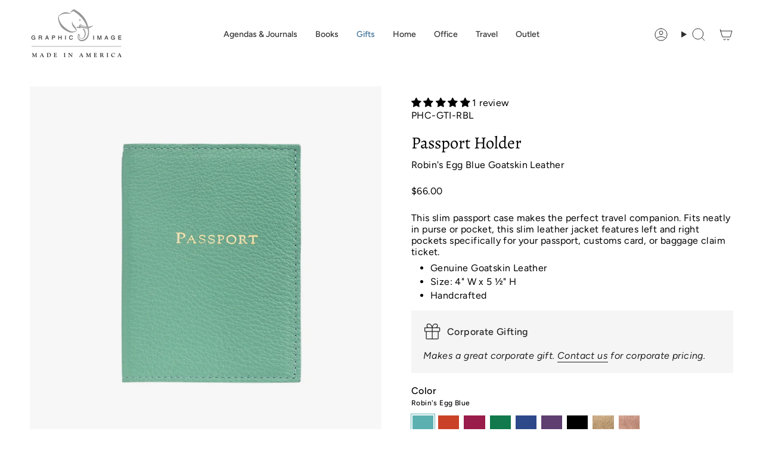

--- FILE ---
content_type: text/html; charset=utf-8
request_url: https://www.graphicimage.com/products/robins-egg-blue-passport-holder-goatskin-leather
body_size: 56308
content:
<!doctype html>
<html class="no-js no-touch supports-no-cookies" lang="en">
<head>
    <script>
        /* make shipping required */
        function bcpoFirst() {
            bcpo_settings.requires_shipping = true;
        }
    </script>

    <style>
        /* Change the font of all of the text in the app */
        #bcpo .selector-wrapper, #bcpo .bcpo-colors, #bcpo .bcpo-images, #bcpo .bcpo-buttons, #bcpo .bcpo-dd, #bcpo .bcpo-dd .inner li, #bcpo .bcpo-text, #bcpo .bcpo-textarea, #bcpo .bcpo-radios, #bcpo .bcpo-checkboxes, #bcpo .bcpo-default, #bcpo .bcpo-select, #bcpo .bcpo-select1, #bcpo .bcpo-dropdown, #bcpo .bcpo-dropdown select, #bcpo .bcpo-default select, #bcpo .bcpo-select select, #bcpo .bcpo-select1 select, #bcpo .bcpo-front-color-option, #bcpo .bcpo-front-image-option, #bcpo .bcpo-front-button-option, #bcpo .bcpo-front-dd-option, #bcpo .bcpo-colors div.bcpo-color-parent, #bcpo .bcpo-colors label.bcpo-front-color-label, #bcpo input.bcpo-front-color-label, #bcpo .bcpo-images div.bcpo-image-parent, #bcpo .bcpo-images label.bcpo-front-image-label, #bcpo input.bcpo-front-image-label, #bcpo .bcpo-front-uniform-button-label, #bcpo label, #bcpo .bcpo-tooltip {
            font-size: 16px !important;
        }
    </style>
    <meta charset="UTF-8">
    <meta http-equiv="X-UA-Compatible" content="IE=edge">
    <meta name="viewport" content="width=device-width, initial-scale=1.0">
    <meta name="theme-color" content="#000000">
    <link rel="canonical" href="https://www.graphicimage.com/products/robins-egg-blue-passport-holder-goatskin-leather">
    <!-- ======================= Broadcast Theme V5.8.0 ========================= -->
    
        <link rel="icon" type="image/png" href="//www.graphicimage.com/cdn/shop/files/favicon_c8300dde-d54c-4c67-b64f-1830487b67f4.jpg?crop=center&height=32&v=1614340354&width=32">
    

    <!-- Title and description ================================================ -->
    
    <title>
        
        Passport Holder | Robin&#39;s Egg Blue Goatskin Leather
        
        
        
            &ndash; Graphic Image
        
    </title>

    
        <meta name="description" content="This Goatskin Leather passport case makes the perfect travel companion. Fits neatly in purse or pocket, this slim leather jacket features left and right pockets specifically for your passport, customs card or baggage claim ticket.">
    

    <meta property="og:site_name" content="Graphic Image">
<meta property="og:url" content="https://www.graphicimage.com/products/robins-egg-blue-passport-holder-goatskin-leather">
<meta property="og:title" content="Passport Holder | Robin&#39;s Egg Blue Goatskin Leather">
<meta property="og:type" content="product">
<meta property="og:description" content="This Goatskin Leather passport case makes the perfect travel companion. Fits neatly in purse or pocket, this slim leather jacket features left and right pockets specifically for your passport, customs card or baggage claim ticket."><meta property="og:image" content="http://www.graphicimage.com/cdn/shop/files/PHC-GTI-RBL-2_744dc103-958c-44d4-a702-247f17de1df6.jpg?v=1693931593">
  <meta property="og:image:secure_url" content="https://www.graphicimage.com/cdn/shop/files/PHC-GTI-RBL-2_744dc103-958c-44d4-a702-247f17de1df6.jpg?v=1693931593">
  <meta property="og:image:width" content="900">
  <meta property="og:image:height" content="900"><meta property="og:price:amount" content="66.00">
  <meta property="og:price:currency" content="USD"><meta name="twitter:card" content="summary_large_image">
<meta name="twitter:title" content="Passport Holder | Robin&#39;s Egg Blue Goatskin Leather">
<meta name="twitter:description" content="This Goatskin Leather passport case makes the perfect travel companion. Fits neatly in purse or pocket, this slim leather jacket features left and right pockets specifically for your passport, customs card or baggage claim ticket.">
<script type="text/javascript">const observer = new MutationObserver(e => { e.forEach(({ addedNodes: e }) => { e.forEach(e => { 1 === e.nodeType && "SCRIPT" === e.tagName && (e.innerHTML.includes("asyncLoad") && (e.innerHTML = e.innerHTML.replace("if(window.attachEvent)", "document.addEventListener('asyncLazyLoad',function(event){asyncLoad();});if(window.attachEvent)").replaceAll(", asyncLoad", ", function(){}")), e.innerHTML.includes("PreviewBarInjector") && (e.innerHTML = e.innerHTML.replace("DOMContentLoaded", "asyncLazyLoad")), (e.className == 'analytics') && (e.type = 'text/lazyload'),(e.src.includes("assets/storefront/features")||e.src.includes("assets/shopify_pay")||e.src.includes("connect.facebook.net"))&&(e.setAttribute("data-src", e.src), e.removeAttribute("src")))})})});observer.observe(document.documentElement,{childList:!0,subtree:!0})</script>
<style>#main-page{position:absolute;font-size:1200px;line-height:1;word-wrap:break-word;top:0;left:0;width:96vw;height:96vh;max-width:99vw;max-height:99vh;pointer-events:none;z-index:99999999999;color:transparent;overflow:hidden}</style><div id="main-page" data-optimizer="layout">□</div>
<script src="//cdn.shopify.com/s/files/1/0693/0287/8457/files/global-script.js" type="text/javascript"></script>

    <link href="//www.graphicimage.com/cdn/shop/t/84/assets/theme.css?v=73090135399171104661766511799" as="style" rel="preload">
    <link href="//www.graphicimage.com/cdn/shop/t/84/assets/vendor.js?v=37228463622838409191750869600" as="script" rel="preload">
    <link href="//www.graphicimage.com/cdn/shop/t/84/assets/theme.js?v=25935739080473096221750869600" as="script" rel="preload">


    <!-- CSS ================================================================== -->
    <style data-shopify>
@font-face {
  font-family: Alegreya;
  font-weight: 400;
  font-style: normal;
  font-display: swap;
  src: url("//www.graphicimage.com/cdn/fonts/alegreya/alegreya_n4.9d59d35c9865f13cc7223c9847768350c0c7301a.woff2") format("woff2"),
       url("//www.graphicimage.com/cdn/fonts/alegreya/alegreya_n4.a883043573688913d15d350b7a40349399b2ef99.woff") format("woff");
}

        @font-face {
  font-family: Figtree;
  font-weight: 400;
  font-style: normal;
  font-display: swap;
  src: url("//www.graphicimage.com/cdn/fonts/figtree/figtree_n4.3c0838aba1701047e60be6a99a1b0a40ce9b8419.woff2") format("woff2"),
       url("//www.graphicimage.com/cdn/fonts/figtree/figtree_n4.c0575d1db21fc3821f17fd6617d3dee552312137.woff") format("woff");
}

        @font-face {
  font-family: Figtree;
  font-weight: 400;
  font-style: normal;
  font-display: swap;
  src: url("//www.graphicimage.com/cdn/fonts/figtree/figtree_n4.3c0838aba1701047e60be6a99a1b0a40ce9b8419.woff2") format("woff2"),
       url("//www.graphicimage.com/cdn/fonts/figtree/figtree_n4.c0575d1db21fc3821f17fd6617d3dee552312137.woff") format("woff");
}


        
            @font-face {
  font-family: Alegreya;
  font-weight: 500;
  font-style: normal;
  font-display: swap;
  src: url("//www.graphicimage.com/cdn/fonts/alegreya/alegreya_n5.c8117fcafde40aec574fccc47c714183c67f21d2.woff2") format("woff2"),
       url("//www.graphicimage.com/cdn/fonts/alegreya/alegreya_n5.e801e4581609b8be8eafbd913614dbf5dee5e150.woff") format("woff");
}

        

        
            @font-face {
  font-family: Figtree;
  font-weight: 500;
  font-style: normal;
  font-display: swap;
  src: url("//www.graphicimage.com/cdn/fonts/figtree/figtree_n5.3b6b7df38aa5986536945796e1f947445832047c.woff2") format("woff2"),
       url("//www.graphicimage.com/cdn/fonts/figtree/figtree_n5.f26bf6dcae278b0ed902605f6605fa3338e81dab.woff") format("woff");
}

        

        
        

        
            @font-face {
  font-family: Figtree;
  font-weight: 400;
  font-style: italic;
  font-display: swap;
  src: url("//www.graphicimage.com/cdn/fonts/figtree/figtree_i4.89f7a4275c064845c304a4cf8a4a586060656db2.woff2") format("woff2"),
       url("//www.graphicimage.com/cdn/fonts/figtree/figtree_i4.6f955aaaafc55a22ffc1f32ecf3756859a5ad3e2.woff") format("woff");
}

        

        
            @font-face {
  font-family: Figtree;
  font-weight: 500;
  font-style: italic;
  font-display: swap;
  src: url("//www.graphicimage.com/cdn/fonts/figtree/figtree_i5.969396f679a62854cf82dbf67acc5721e41351f0.woff2") format("woff2"),
       url("//www.graphicimage.com/cdn/fonts/figtree/figtree_i5.93bc1cad6c73ca9815f9777c49176dfc9d2890dd.woff") format("woff");
}

        
    </style>

    
<style data-shopify>

:root {--scrollbar-width: 0px;





--COLOR-VIDEO-BG: #f2f2f2;
--COLOR-BG-BRIGHTER: #f2f2f2;--COLOR-BG: #ffffff;--COLOR-BG-ALPHA-25: rgba(255, 255, 255, 0.25);
--COLOR-BG-TRANSPARENT: rgba(255, 255, 255, 0);
--COLOR-BG-SECONDARY: #faf9f7;
--COLOR-BG-SECONDARY-LIGHTEN: #ffffff;
--COLOR-BG-RGB: 255, 255, 255;

--COLOR-TEXT-DARK: #000000;
--COLOR-TEXT: #000000;
--COLOR-TEXT-LIGHT: #4d4d4d;


/* === Opacity shades of grey ===*/
--COLOR-A5:  rgba(0, 0, 0, 0.05);
--COLOR-A10: rgba(0, 0, 0, 0.1);
--COLOR-A15: rgba(0, 0, 0, 0.15);
--COLOR-A20: rgba(0, 0, 0, 0.2);
--COLOR-A25: rgba(0, 0, 0, 0.25);
--COLOR-A30: rgba(0, 0, 0, 0.3);
--COLOR-A35: rgba(0, 0, 0, 0.35);
--COLOR-A40: rgba(0, 0, 0, 0.4);
--COLOR-A45: rgba(0, 0, 0, 0.45);
--COLOR-A50: rgba(0, 0, 0, 0.5);
--COLOR-A55: rgba(0, 0, 0, 0.55);
--COLOR-A60: rgba(0, 0, 0, 0.6);
--COLOR-A65: rgba(0, 0, 0, 0.65);
--COLOR-A70: rgba(0, 0, 0, 0.7);
--COLOR-A75: rgba(0, 0, 0, 0.75);
--COLOR-A80: rgba(0, 0, 0, 0.8);
--COLOR-A85: rgba(0, 0, 0, 0.85);
--COLOR-A90: rgba(0, 0, 0, 0.9);
--COLOR-A95: rgba(0, 0, 0, 0.95);

--COLOR-BORDER: rgb(246, 246, 246);
--COLOR-BORDER-LIGHT: #fafafa;
--COLOR-BORDER-HAIRLINE: #f7f7f7;
--COLOR-BORDER-DARK: #c3c3c3;/* === Bright color ===*/
--COLOR-PRIMARY: #000000;
--COLOR-PRIMARY-HOVER: #000000;
--COLOR-PRIMARY-FADE: rgba(0, 0, 0, 0.05);
--COLOR-PRIMARY-FADE-HOVER: rgba(0, 0, 0, 0.1);
--COLOR-PRIMARY-LIGHT: #4d4d4d;--COLOR-PRIMARY-OPPOSITE: #ffffff;



/* === link Color ===*/
--COLOR-LINK: #000000;
--COLOR-LINK-HOVER: rgba(0, 0, 0, 0.7);
--COLOR-LINK-FADE: rgba(0, 0, 0, 0.05);
--COLOR-LINK-FADE-HOVER: rgba(0, 0, 0, 0.1);--COLOR-LINK-OPPOSITE: #ffffff;


/* === Product grid sale tags ===*/
--COLOR-SALE-BG: #000000;
--COLOR-SALE-TEXT: #ffffff;

/* === Product grid badges ===*/
--COLOR-BADGE-BG: #000000;
--COLOR-BADGE-TEXT: #ffffff;

/* === Product sale color ===*/
--COLOR-SALE: #d20000;

/* === Gray background on Product grid items ===*/--filter-bg: .97;/* === Helper colors for form error states ===*/
--COLOR-ERROR: #721C24;
--COLOR-ERROR-BG: #F8D7DA;
--COLOR-ERROR-BORDER: #F5C6CB;



  --RADIUS: 0px;
  --RADIUS-SELECT: 0px;

--COLOR-HEADER-BG: #ffffff;--COLOR-HEADER-BG-TRANSPARENT: rgba(255, 255, 255, 0);
--COLOR-HEADER-LINK: #2e2e2e;
--COLOR-HEADER-LINK-HOVER: rgba(46, 46, 46, 0.7);

--COLOR-MENU-BG: #ffffff;
--COLOR-MENU-LINK: #2e2e2e;
--COLOR-MENU-LINK-HOVER: rgba(46, 46, 46, 0.7);
--COLOR-SUBMENU-BG: #ffffff;
--COLOR-SUBMENU-LINK: #2e2e2e;
--COLOR-SUBMENU-LINK-HOVER: rgba(46, 46, 46, 0.7);
--COLOR-SUBMENU-TEXT-LIGHT: #6d6d6d;
--COLOR-MENU-TRANSPARENT: #ffffff;
--COLOR-MENU-TRANSPARENT-HOVER: rgba(255, 255, 255, 0.7);--COLOR-FOOTER-BG: #000000;
--COLOR-FOOTER-BG-HAIRLINE: #080808;
--COLOR-FOOTER-TEXT: #ffffff;
--COLOR-FOOTER-TEXT-A35: rgba(255, 255, 255, 0.35);
--COLOR-FOOTER-TEXT-A75: rgba(255, 255, 255, 0.75);
--COLOR-FOOTER-LINK: #ffffff;
--COLOR-FOOTER-LINK-HOVER: rgba(255, 255, 255, 0.7);
--COLOR-FOOTER-BORDER: #ffffff;

--TRANSPARENT: rgba(255, 255, 255, 0);

/* === Default overlay opacity ===*/
--overlay-opacity: 0;
--underlay-opacity: 1;
--underlay-bg: rgba(0,0,0,0.4);

/* === Custom Cursor ===*/
--ICON-ZOOM-IN: url( "//www.graphicimage.com/cdn/shop/t/84/assets/icon-zoom-in.svg?v=182473373117644429561750869600" );
--ICON-ZOOM-OUT: url( "//www.graphicimage.com/cdn/shop/t/84/assets/icon-zoom-out.svg?v=101497157853986683871750869600" );

/* === Custom Icons ===*/


  
  --ICON-ADD-BAG: url( "//www.graphicimage.com/cdn/shop/t/84/assets/icon-add-bag.svg?v=23763382405227654651750869600" );
  --ICON-ADD-CART: url( "//www.graphicimage.com/cdn/shop/t/84/assets/icon-add-cart.svg?v=3962293684743587821750869600" );
  --ICON-ARROW-LEFT: url( "//www.graphicimage.com/cdn/shop/t/84/assets/icon-arrow-left.svg?v=136066145774695772731750869600" );
  --ICON-ARROW-RIGHT: url( "//www.graphicimage.com/cdn/shop/t/84/assets/icon-arrow-right.svg?v=150928298113663093401750869600" );
  --ICON-SELECT: url("//www.graphicimage.com/cdn/shop/t/84/assets/icon-select.svg?v=150573211567947701091750869600");


--PRODUCT-GRID-ASPECT-RATIO: 100%;

/* === Typography ===*/
--FONT-WEIGHT-BODY: 400;
--FONT-WEIGHT-BODY-BOLD: 500;

--FONT-STACK-BODY: Figtree, sans-serif;
--FONT-STYLE-BODY: normal;
--FONT-STYLE-BODY-ITALIC: italic;
--FONT-ADJUST-BODY: 1.0;

--LETTER-SPACING-BODY: 0.025em;

--FONT-WEIGHT-HEADING: 400;
--FONT-WEIGHT-HEADING-BOLD: 500;

--FONT-UPPERCASE-HEADING: none;
--LETTER-SPACING-HEADING: 0.0em;

--FONT-STACK-HEADING: Alegreya, serif;
--FONT-STYLE-HEADING: normal;
--FONT-STYLE-HEADING-ITALIC: italic;
--FONT-ADJUST-HEADING: 1.05;

--FONT-WEIGHT-SUBHEADING: 400;
--FONT-WEIGHT-SUBHEADING-BOLD: 500;

--FONT-STACK-SUBHEADING: Figtree, sans-serif;
--FONT-STYLE-SUBHEADING: normal;
--FONT-STYLE-SUBHEADING-ITALIC: italic;
--FONT-ADJUST-SUBHEADING: 1.0;

--FONT-UPPERCASE-SUBHEADING: uppercase;
--LETTER-SPACING-SUBHEADING: 0.1em;

--FONT-STACK-NAV: Figtree, sans-serif;
--FONT-STYLE-NAV: normal;
--FONT-STYLE-NAV-ITALIC: italic;
--FONT-ADJUST-NAV: 1.0;

--FONT-WEIGHT-NAV: 400;
--FONT-WEIGHT-NAV-BOLD: 500;

--LETTER-SPACING-NAV: 0.0em;

--FONT-SIZE-BASE: 1.0rem;
--FONT-SIZE-BASE-PERCENT: 1.0;

/* === Parallax ===*/
--PARALLAX-STRENGTH-MIN: 150.0%;
--PARALLAX-STRENGTH-MAX: 160.0%;--COLUMNS: 4;
--COLUMNS-MEDIUM: 3;
--COLUMNS-SMALL: 2;
--COLUMNS-MOBILE: 1;--LAYOUT-OUTER: 50px;
  --LAYOUT-GUTTER: 32px;
  --LAYOUT-OUTER-MEDIUM: 30px;
  --LAYOUT-GUTTER-MEDIUM: 22px;
  --LAYOUT-OUTER-SMALL: 16px;
  --LAYOUT-GUTTER-SMALL: 16px;--base-animation-delay: 0ms;
--line-height-normal: 1.375; /* Equals to line-height: normal; */--SIDEBAR-WIDTH: 288px;
  --SIDEBAR-WIDTH-MEDIUM: 258px;--DRAWER-WIDTH: 380px;--ICON-STROKE-WIDTH: 1px;

--COLOR-TEXT-DARK: #000000;
--COLOR-TEXT:#000000;
--COLOR-TEXT-LIGHT: #000000;



/* === Button General ===*/
--BTN-FONT-STACK: Figtree, sans-serif;
--BTN-FONT-WEIGHT: 400;
--BTN-FONT-STYLE: normal;
--BTN-FONT-SIZE: 13px;

--BTN-LETTER-SPACING: 0.1em;
--BTN-UPPERCASE: uppercase;
--BTN-TEXT-ARROW-OFFSET: -1px;

/* === Button Primary ===*/
--BTN-PRIMARY-BORDER-COLOR: #000000;
--BTN-PRIMARY-BG-COLOR: #000000;
--BTN-PRIMARY-TEXT-COLOR: #ffffff;


  --BTN-PRIMARY-BG-COLOR-BRIGHTER: #1a1a1a;


/* === Button Secondary ===*/
--BTN-SECONDARY-BORDER-COLOR: #000000;
--BTN-SECONDARY-BG-COLOR: #000000;
--BTN-SECONDARY-TEXT-COLOR: #ffffff;


  --BTN-SECONDARY-BG-COLOR-BRIGHTER: #1a1a1a;


/* === Button White ===*/
--TEXT-BTN-BORDER-WHITE: #fff;
--TEXT-BTN-BG-WHITE: #fff;
--TEXT-BTN-WHITE: #000;
--TEXT-BTN-BG-WHITE-BRIGHTER: #f2f2f2;

/* === Button Black ===*/
--TEXT-BTN-BG-BLACK: #000;
--TEXT-BTN-BORDER-BLACK: #000;
--TEXT-BTN-BLACK: #fff;
--TEXT-BTN-BG-BLACK-BRIGHTER: #1a1a1a;

/* === Default Cart Gradient ===*/

--FREE-SHIPPING-GRADIENT: linear-gradient(to right, var(--COLOR-PRIMARY-LIGHT) 0%, var(--COLOR-PRIMARY) 100%);

/* === Swatch Size ===*/
--swatch-size-filters: calc(1.15rem * var(--FONT-ADJUST-BODY));
--swatch-size-product: calc(2.2rem * var(--FONT-ADJUST-BODY));
}

/* === Backdrop ===*/
::backdrop {
  --underlay-opacity: 1;
  --underlay-bg: rgba(0,0,0,0.4);
}
</style>


    <link href="//www.graphicimage.com/cdn/shop/t/84/assets/theme.css?v=73090135399171104661766511799" rel="stylesheet" type="text/css" media="all" />
<link href="//www.graphicimage.com/cdn/shop/t/84/assets/swatches.css?v=157844926215047500451750869600" as="style" rel="preload">
        <link href="//www.graphicimage.com/cdn/shop/t/84/assets/swatches.css?v=157844926215047500451750869600" rel="stylesheet" type="text/css" media="all" />
<style data-shopify>.swatches {
    --onyx: #000000;--bordeaux: #4c1b27;--beechwood: #B6A696;--chicago: #326CA9;--mountain-rides: #9F5D22;--beach-rides: #EFEDE7;--spielberg: #EFEDE7;--scorsese: #000000;--burgundy: #641216;--paris: #E16B33;--london: #C3333A;--new-york: #DDA102;--los-angeles: #B8B4D4;--gold: url(//www.graphicimage.com/cdn/shop/files/swatch_ROC-GLD_small.jpg?v=1692185702195692435);--blush: #E69180;--rolex: #04564C;--gucci: #D5B896;--hermes: #C75026;--chanel: #4B4A4B;--fendi: #D38B04;--bottega-veneta: #116936;--louis-vuitton: #D8D7D0;--prada: #417CBC;--dior: #CCADA2;--yves-saint-laurent: #20478B;--bronze: #CD7F32;--cloud: #E2E5D4;--pink: #ECB7C1;--slate-blue: #8FA7C1;--poppy: #E95758;--wisteria: #ABA2D3;--aqua: #4CC8D4;--caribbean: #67C1A3;--magenta: #9D4372;--melon: #EBA978;--pink: #D99DAB;--jade: #046859;--green-tan: url(//www.graphicimage.com/cdn/shop/files/tan-green_small.jpg?v=1997455182657370046);--tan: #BF6A01;--nude: #C19A89;--rose: #AC5B73;--mulberry: #531A37;--almond: #D8BC9F;--orchid: #C570B6;--cranberry: #9F3C4C;--acai: #542346;--denim: #27536F;--blue-python: url(//www.graphicimage.com/cdn/shop/files/2024PYT-BLU_small.jpg?v=1087214889685426478);--oyster-python: url(//www.graphicimage.com/cdn/shop/files/2024PYY-OYS_small.jpg?v=362967477980088889);--peacock-python: url(//www.graphicimage.com/cdn/shop/files/swatch_PYT-PCK_small.jpg?v=7561901221054594493);--citron: #D0CE50;--hydrangea: #4988AD;--lapis: #787EE3;--gold-haircalf: url(//www.graphicimage.com/cdn/shop/files/swatch_HAI-GLD_small.jpg?v=17650435824254906270);--black-croc: url(//www.graphicimage.com/cdn/shop/files/swatch_CRO-BLK_small.jpg?v=17092064579560697558);--brown-croc: url(//www.graphicimage.com/cdn/shop/files/swatch_CRO-BRN_small.jpg?v=3842531998127393186);--emerald-croc: url(//www.graphicimage.com/cdn/shop/files/swatch_CRO-EMR_small.jpg?v=8118704318380236899);--sapphire-croc: url(//www.graphicimage.com/cdn/shop/files/swatch_CRO-SAP_small.jpg?v=560652931269838894);--stone-croc: url(//www.graphicimage.com/cdn/shop/files/swatch_CRO-STN_small.jpg?v=5585422068450156789);--black-taupe: url(//www.graphicimage.com/cdn/shop/files/swatch_BLK-TUP_small.jpg?v=16001420358575427641);--nude-ivory: url(//www.graphicimage.com/cdn/shop/files/swatch_NUD-IVY_small.jpg?v=10189586104682711431);--tan-navy: url(//www.graphicimage.com/cdn/shop/files/swatch_TAN-NVY_small.jpg?v=17500362149250094364);--black-woven: url(//www.graphicimage.com/cdn/shop/files/WVE-BLK-2_small.jpg?v=2901427621098574830);--petal-pink-python: url(//www.graphicimage.com/cdn/shop/files/PYY-PEP-2024_small.jpg?v=14965363249740684110);--natural-python: url(//www.graphicimage.com/cdn/shop/files/swatch_PYT-NAT_small.jpg?v=18178667035395914407);--lime: #6C7531;--true-blue: #247BD5;--black-plaid: url(//www.graphicimage.com/cdn/shop/files/swatch_PMT-PLD-BLK_small.jpg?v=935533454328992805);--white-plaid: url(//www.graphicimage.com/cdn/shop/files/swatch_PMT-PLD-WHT_small.jpg?v=8292604103997396438);--purple-swirl: url(//www.graphicimage.com/cdn/shop/files/swatch_PMT-SWI-PUR_small.jpg?v=4264635750679694597);--red-swirl: url(//www.graphicimage.com/cdn/shop/files/swatch_PMT-SWI-RED_small.jpg?v=5224265449571373676);--ivory-swirl: url(//www.graphicimage.com/cdn/shop/files/swatch_PMT-SWI-IVY_small.jpg?v=16073944524814261717);--grey-swirl: url(//www.graphicimage.com/cdn/shop/files/swatch_PMT-SWI-GRY_small.jpg?v=15923514640809664801);--electric-blue: #3558A8;--garnet: #74162C;--neon-yellow-gold: url(//www.graphicimage.com/cdn/shop/files/MNB-YEL1_small.jpg?v=2164938124321369638);--neon-pink-gold: url(//www.graphicimage.com/cdn/shop/files/MNB-PNK1_small.jpg?v=15902651263815414552);--neon-green-gold: url(//www.graphicimage.com/cdn/shop/files/MNB-LIM1_small.jpg?v=15301963718206700398);--neon-orange-gold: url(//www.graphicimage.com/cdn/shop/files/MNB-ORG1_small.jpg?v=11702171133128436242);--black-white: url(//www.graphicimage.com/cdn/shop/files/swatch_MNB-BLK_small.jpg?v=1773830765746790592);--ice: #D4D9D7;--red-vachetta: #AD2F2F;--gold-crackle: url(//www.graphicimage.com/cdn/shop/files/swatch_ROC-GLD_small.jpg?v=1692185702195692435);--petal-pink: #DBC2BC;--cognac: #9F5041;--wisteria: #AEB0D7;--mocha: #543D37;--light-pink: #C5AFA9;--light-blue: #ACC0CB;--saddle: #A76642;--black: #000000;--azalea: #9A1C4A;--orange: #C94228;--dark-pink: #D93D82;--royal-blue: #2E498A;--kelly-green: #11794B;--white-gold: url(//www.graphicimage.com/cdn/shop/files/swatch_GTI-WTG_small.jpg?v=3289709079673855001);--metallic-champagne: url(//www.graphicimage.com/cdn/shop/files/swatch_GTI-CHM_small.jpg?v=10238708843364745721);--rose-gold: url(//www.graphicimage.com/cdn/shop/files/swatch_GTI-RGL_small.jpg?v=5345954812484762272);--robins-egg-blue: #5CB0B0;--emerald: #064721;--sapphire: #132A53;--walnut: #452218;--stone: #B39F90;--sky: #95BDBB;--taupe: #827068;--red: #AD2F2F;--british-tan: #9F5D22;--brown: #4B2F29;--blue: #233047;--green: #304033;--blue-vachetta: #0752AB;--natural-vachetta: #DBB396;--black-vachetta: #000000;--purple: #5F3E70;--mocha: #5E4C43;--orchid: #AB468E;--maritime-blue: #035E9D;--light-grey: #C0C1BB;--navy: #292658;--silver: url(//www.graphicimage.com/cdn/shop/files/swatch_GTI-SLV_small.jpg?v=8394405955575224479);--olive: #989457;--oyster-pyy: url(//www.graphicimage.com/cdn/shop/files/OYS_small.jpg?v=17136629869029363752);--peony-pyy: url(//www.graphicimage.com/cdn/shop/files/PEO_small.jpg?v=10636436031958748499);--hydrangea-pyy: url(//www.graphicimage.com/cdn/shop/files/HYD_small.jpg?v=16733485274305539454);--sage-pyy: url(//www.graphicimage.com/cdn/shop/files/SGE_small.jpg?v=13321088658260787429);
  }</style>
<script>
        if (window.navigator.userAgent.indexOf('MSIE ') > 0 || window.navigator.userAgent.indexOf('Trident/') > 0) {
            document.documentElement.className = document.documentElement.className + ' ie';

            var scripts = document.getElementsByTagName('script')[0];
            var polyfill = document.createElement("script");
            polyfill.defer = true;
            polyfill.src = "//www.graphicimage.com/cdn/shop/t/84/assets/ie11.js?v=144489047535103983231750869600";

            scripts.parentNode.insertBefore(polyfill, scripts);
        } else {
            document.documentElement.className = document.documentElement.className.replace('no-js', 'js');
        }

        document.documentElement.style.setProperty('--scrollbar-width', `${getScrollbarWidth()}px`);

        function getScrollbarWidth() {
            // Creating invisible container
            const outer = document.createElement('div');
            outer.style.visibility = 'hidden';
            outer.style.overflow = 'scroll'; // forcing scrollbar to appear
            outer.style.msOverflowStyle = 'scrollbar'; // needed for WinJS apps
            document.documentElement.appendChild(outer);

            // Creating inner element and placing it in the container
            const inner = document.createElement('div');
            outer.appendChild(inner);

            // Calculating difference between container's full width and the child width
            const scrollbarWidth = outer.offsetWidth - inner.offsetWidth;

            // Removing temporary elements from the DOM
            outer.parentNode.removeChild(outer);

            return scrollbarWidth;
        }

        let root = '/';
        if (root[root.length - 1] !== '/') {
            root = root + '/';
        }

        window.theme = {
            routes: {
                root: root,
                cart_url: '/cart',
                cart_add_url: '/cart/add',
                cart_change_url: '/cart/change',
                product_recommendations_url: '/recommendations/products',
                predictive_search_url: '/search/suggest',
                addresses_url: '/account/addresses'
            },
            assets: {
                photoswipe: '//www.graphicimage.com/cdn/shop/t/84/assets/photoswipe.js?v=162613001030112971491750869600',
                smoothscroll: '//www.graphicimage.com/cdn/shop/t/84/assets/smoothscroll.js?v=37906625415260927261750869600',
            },
            strings: {
                addToCart: "Add to cart",
                cartAcceptanceError: "You must accept our terms and conditions.",
                soldOut: "Sold Out",
                from: "From",
                preOrder: "Pre-order",
                sale: "Sale",
                subscription: "Subscription",
                unavailable: "Unavailable",
                unitPrice: "Unit price",
                unitPriceSeparator: "per",
                shippingCalcSubmitButton: "Calculate shipping",
                shippingCalcSubmitButtonDisabled: "Calculating...",
                selectValue: "Select value",
                selectColor: "Select color",
                oneColor: "color",
                otherColor: "colors",
                upsellAddToCart: "Add",
                free: "Free",
                swatchesColor: "Color, Colour",
                sku: "SKU",
            },
            settings: {
                cartType: "drawer",
                customerLoggedIn: null ? true : false,
                enableQuickAdd: true,

                variantOnSale: true,
                collectionSwatchStyle: "grid",
                swatchesType: "theme"
            },
            sliderArrows: {
                prev: '<button type="button" class="slider__button slider__button--prev" data-button-arrow data-button-prev>' + "Previous" +'</button>',
                next: '<button type="button" class="slider__button slider__button--next" data-button-arrow data-button-next>' + "Next" +'</button>',
            },
            moneyFormat: false ? "${{amount}} USD" : "${{amount}}",
            moneyWithoutCurrencyFormat: "${{amount}}",
            moneyWithCurrencyFormat: "${{amount}} USD",
            subtotal: 0,
            info: {
                name: 'broadcast'
            },
            version: '5.8.0'
        };

        let windowInnerHeight = window.innerHeight;
        document.documentElement.style.setProperty('--full-height', `${windowInnerHeight}px`);
        document.documentElement.style.setProperty('--three-quarters', `${windowInnerHeight * 0.75}px`);
        document.documentElement.style.setProperty('--two-thirds', `${windowInnerHeight * 0.66}px`);
        document.documentElement.style.setProperty('--one-half', `${windowInnerHeight * 0.5}px`);
        document.documentElement.style.setProperty('--one-third', `${windowInnerHeight * 0.33}px`);
        document.documentElement.style.setProperty('--one-fifth', `${windowInnerHeight * 0.2}px`);
    </script>

    

    <!-- Theme Javascript ============================================================== -->
    <script src="//www.graphicimage.com/cdn/shop/t/84/assets/vendor.js?v=37228463622838409191750869600" defer="defer"></script>
    <script src="//www.graphicimage.com/cdn/shop/t/84/assets/theme.js?v=25935739080473096221750869600" defer="defer"></script><!-- Shopify app scripts =========================================================== -->

    <script>window.performance && window.performance.mark && window.performance.mark('shopify.content_for_header.start');</script><meta id="shopify-digital-wallet" name="shopify-digital-wallet" content="/47149449374/digital_wallets/dialog">
<meta name="shopify-checkout-api-token" content="d5b4f9c12e44515288fa915f90814a14">
<meta id="in-context-paypal-metadata" data-shop-id="47149449374" data-venmo-supported="false" data-environment="production" data-locale="en_US" data-paypal-v4="true" data-currency="USD">
<link rel="alternate" type="application/json+oembed" href="https://www.graphicimage.com/products/robins-egg-blue-passport-holder-goatskin-leather.oembed">
<script async="async" src="/checkouts/internal/preloads.js?locale=en-US"></script>
<link rel="preconnect" href="https://shop.app" crossorigin="anonymous">
<script async="async" src="https://shop.app/checkouts/internal/preloads.js?locale=en-US&shop_id=47149449374" crossorigin="anonymous"></script>
<script id="apple-pay-shop-capabilities" type="application/json">{"shopId":47149449374,"countryCode":"US","currencyCode":"USD","merchantCapabilities":["supports3DS"],"merchantId":"gid:\/\/shopify\/Shop\/47149449374","merchantName":"Graphic Image","requiredBillingContactFields":["postalAddress","email","phone"],"requiredShippingContactFields":["postalAddress","email","phone"],"shippingType":"shipping","supportedNetworks":["visa","masterCard","amex","discover","elo","jcb"],"total":{"type":"pending","label":"Graphic Image","amount":"1.00"},"shopifyPaymentsEnabled":true,"supportsSubscriptions":true}</script>
<script id="shopify-features" type="application/json">{"accessToken":"d5b4f9c12e44515288fa915f90814a14","betas":["rich-media-storefront-analytics"],"domain":"www.graphicimage.com","predictiveSearch":true,"shopId":47149449374,"locale":"en"}</script>
<script>var Shopify = Shopify || {};
Shopify.shop = "graphicimage.myshopify.com";
Shopify.locale = "en";
Shopify.currency = {"active":"USD","rate":"1.0"};
Shopify.country = "US";
Shopify.theme = {"name":"SS-July 2025","id":178355011949,"schema_name":"Broadcast","schema_version":"5.8.0","theme_store_id":868,"role":"main"};
Shopify.theme.handle = "null";
Shopify.theme.style = {"id":null,"handle":null};
Shopify.cdnHost = "www.graphicimage.com/cdn";
Shopify.routes = Shopify.routes || {};
Shopify.routes.root = "/";</script>
<script type="module">!function(o){(o.Shopify=o.Shopify||{}).modules=!0}(window);</script>
<script>!function(o){function n(){var o=[];function n(){o.push(Array.prototype.slice.apply(arguments))}return n.q=o,n}var t=o.Shopify=o.Shopify||{};t.loadFeatures=n(),t.autoloadFeatures=n()}(window);</script>
<script>
  window.ShopifyPay = window.ShopifyPay || {};
  window.ShopifyPay.apiHost = "shop.app\/pay";
  window.ShopifyPay.redirectState = null;
</script>
<script id="shop-js-analytics" type="application/json">{"pageType":"product"}</script>
<script defer="defer" async type="module" src="//www.graphicimage.com/cdn/shopifycloud/shop-js/modules/v2/client.init-shop-cart-sync_BT-GjEfc.en.esm.js"></script>
<script defer="defer" async type="module" src="//www.graphicimage.com/cdn/shopifycloud/shop-js/modules/v2/chunk.common_D58fp_Oc.esm.js"></script>
<script defer="defer" async type="module" src="//www.graphicimage.com/cdn/shopifycloud/shop-js/modules/v2/chunk.modal_xMitdFEc.esm.js"></script>
<script type="module">
  await import("//www.graphicimage.com/cdn/shopifycloud/shop-js/modules/v2/client.init-shop-cart-sync_BT-GjEfc.en.esm.js");
await import("//www.graphicimage.com/cdn/shopifycloud/shop-js/modules/v2/chunk.common_D58fp_Oc.esm.js");
await import("//www.graphicimage.com/cdn/shopifycloud/shop-js/modules/v2/chunk.modal_xMitdFEc.esm.js");

  window.Shopify.SignInWithShop?.initShopCartSync?.({"fedCMEnabled":true,"windoidEnabled":true});

</script>
<script defer="defer" async type="module" src="//www.graphicimage.com/cdn/shopifycloud/shop-js/modules/v2/client.payment-terms_Ci9AEqFq.en.esm.js"></script>
<script defer="defer" async type="module" src="//www.graphicimage.com/cdn/shopifycloud/shop-js/modules/v2/chunk.common_D58fp_Oc.esm.js"></script>
<script defer="defer" async type="module" src="//www.graphicimage.com/cdn/shopifycloud/shop-js/modules/v2/chunk.modal_xMitdFEc.esm.js"></script>
<script type="module">
  await import("//www.graphicimage.com/cdn/shopifycloud/shop-js/modules/v2/client.payment-terms_Ci9AEqFq.en.esm.js");
await import("//www.graphicimage.com/cdn/shopifycloud/shop-js/modules/v2/chunk.common_D58fp_Oc.esm.js");
await import("//www.graphicimage.com/cdn/shopifycloud/shop-js/modules/v2/chunk.modal_xMitdFEc.esm.js");

  
</script>
<script>
  window.Shopify = window.Shopify || {};
  if (!window.Shopify.featureAssets) window.Shopify.featureAssets = {};
  window.Shopify.featureAssets['shop-js'] = {"shop-cart-sync":["modules/v2/client.shop-cart-sync_DZOKe7Ll.en.esm.js","modules/v2/chunk.common_D58fp_Oc.esm.js","modules/v2/chunk.modal_xMitdFEc.esm.js"],"init-fed-cm":["modules/v2/client.init-fed-cm_B6oLuCjv.en.esm.js","modules/v2/chunk.common_D58fp_Oc.esm.js","modules/v2/chunk.modal_xMitdFEc.esm.js"],"shop-cash-offers":["modules/v2/client.shop-cash-offers_D2sdYoxE.en.esm.js","modules/v2/chunk.common_D58fp_Oc.esm.js","modules/v2/chunk.modal_xMitdFEc.esm.js"],"shop-login-button":["modules/v2/client.shop-login-button_QeVjl5Y3.en.esm.js","modules/v2/chunk.common_D58fp_Oc.esm.js","modules/v2/chunk.modal_xMitdFEc.esm.js"],"pay-button":["modules/v2/client.pay-button_DXTOsIq6.en.esm.js","modules/v2/chunk.common_D58fp_Oc.esm.js","modules/v2/chunk.modal_xMitdFEc.esm.js"],"shop-button":["modules/v2/client.shop-button_DQZHx9pm.en.esm.js","modules/v2/chunk.common_D58fp_Oc.esm.js","modules/v2/chunk.modal_xMitdFEc.esm.js"],"avatar":["modules/v2/client.avatar_BTnouDA3.en.esm.js"],"init-windoid":["modules/v2/client.init-windoid_CR1B-cfM.en.esm.js","modules/v2/chunk.common_D58fp_Oc.esm.js","modules/v2/chunk.modal_xMitdFEc.esm.js"],"init-shop-for-new-customer-accounts":["modules/v2/client.init-shop-for-new-customer-accounts_C_vY_xzh.en.esm.js","modules/v2/client.shop-login-button_QeVjl5Y3.en.esm.js","modules/v2/chunk.common_D58fp_Oc.esm.js","modules/v2/chunk.modal_xMitdFEc.esm.js"],"init-shop-email-lookup-coordinator":["modules/v2/client.init-shop-email-lookup-coordinator_BI7n9ZSv.en.esm.js","modules/v2/chunk.common_D58fp_Oc.esm.js","modules/v2/chunk.modal_xMitdFEc.esm.js"],"init-shop-cart-sync":["modules/v2/client.init-shop-cart-sync_BT-GjEfc.en.esm.js","modules/v2/chunk.common_D58fp_Oc.esm.js","modules/v2/chunk.modal_xMitdFEc.esm.js"],"shop-toast-manager":["modules/v2/client.shop-toast-manager_DiYdP3xc.en.esm.js","modules/v2/chunk.common_D58fp_Oc.esm.js","modules/v2/chunk.modal_xMitdFEc.esm.js"],"init-customer-accounts":["modules/v2/client.init-customer-accounts_D9ZNqS-Q.en.esm.js","modules/v2/client.shop-login-button_QeVjl5Y3.en.esm.js","modules/v2/chunk.common_D58fp_Oc.esm.js","modules/v2/chunk.modal_xMitdFEc.esm.js"],"init-customer-accounts-sign-up":["modules/v2/client.init-customer-accounts-sign-up_iGw4briv.en.esm.js","modules/v2/client.shop-login-button_QeVjl5Y3.en.esm.js","modules/v2/chunk.common_D58fp_Oc.esm.js","modules/v2/chunk.modal_xMitdFEc.esm.js"],"shop-follow-button":["modules/v2/client.shop-follow-button_CqMgW2wH.en.esm.js","modules/v2/chunk.common_D58fp_Oc.esm.js","modules/v2/chunk.modal_xMitdFEc.esm.js"],"checkout-modal":["modules/v2/client.checkout-modal_xHeaAweL.en.esm.js","modules/v2/chunk.common_D58fp_Oc.esm.js","modules/v2/chunk.modal_xMitdFEc.esm.js"],"shop-login":["modules/v2/client.shop-login_D91U-Q7h.en.esm.js","modules/v2/chunk.common_D58fp_Oc.esm.js","modules/v2/chunk.modal_xMitdFEc.esm.js"],"lead-capture":["modules/v2/client.lead-capture_BJmE1dJe.en.esm.js","modules/v2/chunk.common_D58fp_Oc.esm.js","modules/v2/chunk.modal_xMitdFEc.esm.js"],"payment-terms":["modules/v2/client.payment-terms_Ci9AEqFq.en.esm.js","modules/v2/chunk.common_D58fp_Oc.esm.js","modules/v2/chunk.modal_xMitdFEc.esm.js"]};
</script>
<script>(function() {
  var isLoaded = false;
  function asyncLoad() {
    if (isLoaded) return;
    isLoaded = true;
    var urls = ["https:\/\/static.klaviyo.com\/onsite\/js\/klaviyo.js?company_id=VTCK4c\u0026shop=graphicimage.myshopify.com"];
    for (var i = 0; i < urls.length; i++) {
      var s = document.createElement('script');
      s.type = 'text/javascript';
      s.async = true;
      s.src = urls[i];
      var x = document.getElementsByTagName('script')[0];
      x.parentNode.insertBefore(s, x);
    }
  };
  if(window.attachEvent) {
    window.attachEvent('onload', asyncLoad);
  } else {
    window.addEventListener('load', asyncLoad, false);
  }
})();</script>
<script id="__st">var __st={"a":47149449374,"offset":-18000,"reqid":"d204fb8e-5652-40c9-ab25-d526b58b2f1e-1769082813","pageurl":"www.graphicimage.com\/products\/robins-egg-blue-passport-holder-goatskin-leather","u":"b3ae0778016b","p":"product","rtyp":"product","rid":5996990496926};</script>
<script>window.ShopifyPaypalV4VisibilityTracking = true;</script>
<script id="captcha-bootstrap">!function(){'use strict';const t='contact',e='account',n='new_comment',o=[[t,t],['blogs',n],['comments',n],[t,'customer']],c=[[e,'customer_login'],[e,'guest_login'],[e,'recover_customer_password'],[e,'create_customer']],r=t=>t.map((([t,e])=>`form[action*='/${t}']:not([data-nocaptcha='true']) input[name='form_type'][value='${e}']`)).join(','),a=t=>()=>t?[...document.querySelectorAll(t)].map((t=>t.form)):[];function s(){const t=[...o],e=r(t);return a(e)}const i='password',u='form_key',d=['recaptcha-v3-token','g-recaptcha-response','h-captcha-response',i],f=()=>{try{return window.sessionStorage}catch{return}},m='__shopify_v',_=t=>t.elements[u];function p(t,e,n=!1){try{const o=window.sessionStorage,c=JSON.parse(o.getItem(e)),{data:r}=function(t){const{data:e,action:n}=t;return t[m]||n?{data:e,action:n}:{data:t,action:n}}(c);for(const[e,n]of Object.entries(r))t.elements[e]&&(t.elements[e].value=n);n&&o.removeItem(e)}catch(o){console.error('form repopulation failed',{error:o})}}const l='form_type',E='cptcha';function T(t){t.dataset[E]=!0}const w=window,h=w.document,L='Shopify',v='ce_forms',y='captcha';let A=!1;((t,e)=>{const n=(g='f06e6c50-85a8-45c8-87d0-21a2b65856fe',I='https://cdn.shopify.com/shopifycloud/storefront-forms-hcaptcha/ce_storefront_forms_captcha_hcaptcha.v1.5.2.iife.js',D={infoText:'Protected by hCaptcha',privacyText:'Privacy',termsText:'Terms'},(t,e,n)=>{const o=w[L][v],c=o.bindForm;if(c)return c(t,g,e,D).then(n);var r;o.q.push([[t,g,e,D],n]),r=I,A||(h.body.append(Object.assign(h.createElement('script'),{id:'captcha-provider',async:!0,src:r})),A=!0)});var g,I,D;w[L]=w[L]||{},w[L][v]=w[L][v]||{},w[L][v].q=[],w[L][y]=w[L][y]||{},w[L][y].protect=function(t,e){n(t,void 0,e),T(t)},Object.freeze(w[L][y]),function(t,e,n,w,h,L){const[v,y,A,g]=function(t,e,n){const i=e?o:[],u=t?c:[],d=[...i,...u],f=r(d),m=r(i),_=r(d.filter((([t,e])=>n.includes(e))));return[a(f),a(m),a(_),s()]}(w,h,L),I=t=>{const e=t.target;return e instanceof HTMLFormElement?e:e&&e.form},D=t=>v().includes(t);t.addEventListener('submit',(t=>{const e=I(t);if(!e)return;const n=D(e)&&!e.dataset.hcaptchaBound&&!e.dataset.recaptchaBound,o=_(e),c=g().includes(e)&&(!o||!o.value);(n||c)&&t.preventDefault(),c&&!n&&(function(t){try{if(!f())return;!function(t){const e=f();if(!e)return;const n=_(t);if(!n)return;const o=n.value;o&&e.removeItem(o)}(t);const e=Array.from(Array(32),(()=>Math.random().toString(36)[2])).join('');!function(t,e){_(t)||t.append(Object.assign(document.createElement('input'),{type:'hidden',name:u})),t.elements[u].value=e}(t,e),function(t,e){const n=f();if(!n)return;const o=[...t.querySelectorAll(`input[type='${i}']`)].map((({name:t})=>t)),c=[...d,...o],r={};for(const[a,s]of new FormData(t).entries())c.includes(a)||(r[a]=s);n.setItem(e,JSON.stringify({[m]:1,action:t.action,data:r}))}(t,e)}catch(e){console.error('failed to persist form',e)}}(e),e.submit())}));const S=(t,e)=>{t&&!t.dataset[E]&&(n(t,e.some((e=>e===t))),T(t))};for(const o of['focusin','change'])t.addEventListener(o,(t=>{const e=I(t);D(e)&&S(e,y())}));const B=e.get('form_key'),M=e.get(l),P=B&&M;t.addEventListener('DOMContentLoaded',(()=>{const t=y();if(P)for(const e of t)e.elements[l].value===M&&p(e,B);[...new Set([...A(),...v().filter((t=>'true'===t.dataset.shopifyCaptcha))])].forEach((e=>S(e,t)))}))}(h,new URLSearchParams(w.location.search),n,t,e,['guest_login'])})(!0,!0)}();</script>
<script integrity="sha256-4kQ18oKyAcykRKYeNunJcIwy7WH5gtpwJnB7kiuLZ1E=" data-source-attribution="shopify.loadfeatures" defer="defer" src="//www.graphicimage.com/cdn/shopifycloud/storefront/assets/storefront/load_feature-a0a9edcb.js" crossorigin="anonymous"></script>
<script crossorigin="anonymous" defer="defer" src="//www.graphicimage.com/cdn/shopifycloud/storefront/assets/shopify_pay/storefront-65b4c6d7.js?v=20250812"></script>
<script data-source-attribution="shopify.dynamic_checkout.dynamic.init">var Shopify=Shopify||{};Shopify.PaymentButton=Shopify.PaymentButton||{isStorefrontPortableWallets:!0,init:function(){window.Shopify.PaymentButton.init=function(){};var t=document.createElement("script");t.src="https://www.graphicimage.com/cdn/shopifycloud/portable-wallets/latest/portable-wallets.en.js",t.type="module",document.head.appendChild(t)}};
</script>
<script data-source-attribution="shopify.dynamic_checkout.buyer_consent">
  function portableWalletsHideBuyerConsent(e){var t=document.getElementById("shopify-buyer-consent"),n=document.getElementById("shopify-subscription-policy-button");t&&n&&(t.classList.add("hidden"),t.setAttribute("aria-hidden","true"),n.removeEventListener("click",e))}function portableWalletsShowBuyerConsent(e){var t=document.getElementById("shopify-buyer-consent"),n=document.getElementById("shopify-subscription-policy-button");t&&n&&(t.classList.remove("hidden"),t.removeAttribute("aria-hidden"),n.addEventListener("click",e))}window.Shopify?.PaymentButton&&(window.Shopify.PaymentButton.hideBuyerConsent=portableWalletsHideBuyerConsent,window.Shopify.PaymentButton.showBuyerConsent=portableWalletsShowBuyerConsent);
</script>
<script data-source-attribution="shopify.dynamic_checkout.cart.bootstrap">document.addEventListener("DOMContentLoaded",(function(){function t(){return document.querySelector("shopify-accelerated-checkout-cart, shopify-accelerated-checkout")}if(t())Shopify.PaymentButton.init();else{new MutationObserver((function(e,n){t()&&(Shopify.PaymentButton.init(),n.disconnect())})).observe(document.body,{childList:!0,subtree:!0})}}));
</script>
<script id='scb4127' type='text/javascript' async='' src='https://www.graphicimage.com/cdn/shopifycloud/privacy-banner/storefront-banner.js'></script><link id="shopify-accelerated-checkout-styles" rel="stylesheet" media="screen" href="https://www.graphicimage.com/cdn/shopifycloud/portable-wallets/latest/accelerated-checkout-backwards-compat.css" crossorigin="anonymous">
<style id="shopify-accelerated-checkout-cart">
        #shopify-buyer-consent {
  margin-top: 1em;
  display: inline-block;
  width: 100%;
}

#shopify-buyer-consent.hidden {
  display: none;
}

#shopify-subscription-policy-button {
  background: none;
  border: none;
  padding: 0;
  text-decoration: underline;
  font-size: inherit;
  cursor: pointer;
}

#shopify-subscription-policy-button::before {
  box-shadow: none;
}

      </style>

<script>window.performance && window.performance.mark && window.performance.mark('shopify.content_for_header.end');</script>

    <img height="1" width="1" style="display:none"
         src="https://p.alocdn.com/c/xx5orwqj/a/etarget/p.gif?label=graphimg"/>

<!-- BEGIN app block: shopify://apps/statcounter-installer/blocks/statcounter/6c521b0a-0594-4576-8130-e21a7ab97681 --><!-- Start of Statcounter Code -->
<script type="text/javascript">
var sc_project=13181699;
var sc_invisible=1;
var sc_security="d9aa7638";
</script>
<script type="text/javascript"
src="https://www.statcounter.com/counter/counter.js"
async></script>
<noscript><div class="statcounter"><a title="Statcounter Analytics"
href="https://statcounter.com/" target="_blank"><img
class="statcounter"
src="https://c.statcounter.com/13181699/0/d9aa7638/1/"
alt="Web Analytics"
referrerPolicy="no-referrer-when-downgrade"></a></div></noscript>
<!-- End of Statcounter Code -->



<!-- END app block --><!-- BEGIN app block: shopify://apps/klaviyo-email-marketing-sms/blocks/klaviyo-onsite-embed/2632fe16-c075-4321-a88b-50b567f42507 -->












  <script async src="https://static.klaviyo.com/onsite/js/VTCK4c/klaviyo.js?company_id=VTCK4c"></script>
  <script>!function(){if(!window.klaviyo){window._klOnsite=window._klOnsite||[];try{window.klaviyo=new Proxy({},{get:function(n,i){return"push"===i?function(){var n;(n=window._klOnsite).push.apply(n,arguments)}:function(){for(var n=arguments.length,o=new Array(n),w=0;w<n;w++)o[w]=arguments[w];var t="function"==typeof o[o.length-1]?o.pop():void 0,e=new Promise((function(n){window._klOnsite.push([i].concat(o,[function(i){t&&t(i),n(i)}]))}));return e}}})}catch(n){window.klaviyo=window.klaviyo||[],window.klaviyo.push=function(){var n;(n=window._klOnsite).push.apply(n,arguments)}}}}();</script>

  
    <script id="viewed_product">
      if (item == null) {
        var _learnq = _learnq || [];

        var MetafieldReviews = null
        var MetafieldYotpoRating = null
        var MetafieldYotpoCount = null
        var MetafieldLooxRating = null
        var MetafieldLooxCount = null
        var okendoProduct = null
        var okendoProductReviewCount = null
        var okendoProductReviewAverageValue = null
        try {
          // The following fields are used for Customer Hub recently viewed in order to add reviews.
          // This information is not part of __kla_viewed. Instead, it is part of __kla_viewed_reviewed_items
          MetafieldReviews = {"rating":{"scale_min":"1.0","scale_max":"5.0","value":"5.0"},"rating_count":1};
          MetafieldYotpoRating = null
          MetafieldYotpoCount = null
          MetafieldLooxRating = null
          MetafieldLooxCount = null

          okendoProduct = null
          // If the okendo metafield is not legacy, it will error, which then requires the new json formatted data
          if (okendoProduct && 'error' in okendoProduct) {
            okendoProduct = null
          }
          okendoProductReviewCount = okendoProduct ? okendoProduct.reviewCount : null
          okendoProductReviewAverageValue = okendoProduct ? okendoProduct.reviewAverageValue : null
        } catch (error) {
          console.error('Error in Klaviyo onsite reviews tracking:', error);
        }

        var item = {
          Name: "Passport Holder",
          ProductID: 5996990496926,
          Categories: ["Leather Gifts for the Grad","Leather Passport Holders","Leather Travel Accessories","Leather Travel Books \u0026 Accessories","PHC-GTI"],
          ImageURL: "https://www.graphicimage.com/cdn/shop/files/PHC-GTI-RBL-2_744dc103-958c-44d4-a702-247f17de1df6_grande.jpg?v=1693931593",
          URL: "https://www.graphicimage.com/products/robins-egg-blue-passport-holder-goatskin-leather",
          Brand: "Graphic Image",
          Price: "$66.00",
          Value: "66.00",
          CompareAtPrice: "$0.00"
        };
        _learnq.push(['track', 'Viewed Product', item]);
        _learnq.push(['trackViewedItem', {
          Title: item.Name,
          ItemId: item.ProductID,
          Categories: item.Categories,
          ImageUrl: item.ImageURL,
          Url: item.URL,
          Metadata: {
            Brand: item.Brand,
            Price: item.Price,
            Value: item.Value,
            CompareAtPrice: item.CompareAtPrice
          },
          metafields:{
            reviews: MetafieldReviews,
            yotpo:{
              rating: MetafieldYotpoRating,
              count: MetafieldYotpoCount,
            },
            loox:{
              rating: MetafieldLooxRating,
              count: MetafieldLooxCount,
            },
            okendo: {
              rating: okendoProductReviewAverageValue,
              count: okendoProductReviewCount,
            }
          }
        }]);
      }
    </script>
  




  <script>
    window.klaviyoReviewsProductDesignMode = false
  </script>







<!-- END app block --><!-- BEGIN app block: shopify://apps/vo-product-options/blocks/embed-block/430cbd7b-bd20-4c16-ba41-db6f4c645164 --><script>var bcpo_product={"id":5996990496926,"title":"Passport Holder","handle":"robins-egg-blue-passport-holder-goatskin-leather","description":"\u003cp\u003eThis slim passport case makes the perfect travel companion. Fits neatly in purse or pocket, this slim leather jacket features left and right pockets specifically for your passport, customs card, or baggage claim ticket.\u003c\/p\u003e\n\u003cul\u003e\n\u003cli\u003eGenuine Goatskin Leather\u003c\/li\u003e\n\u003cli\u003eSize: 4\" W x 5 ½\" H\u003c\/li\u003e\n\u003cli\u003eHandcrafted\u003c\/li\u003e\n\u003c\/ul\u003e","published_at":"2020-12-28T10:58:35-05:00","created_at":"2020-12-28T10:58:35-05:00","vendor":"Graphic Image","type":"Travel Accessories","tags":["Excluding_Datebooks_Outlet","Goatskin Leather"],"price":6600,"price_min":6600,"price_max":6600,"available":true,"price_varies":false,"compare_at_price":null,"compare_at_price_min":0,"compare_at_price_max":0,"compare_at_price_varies":false,"variants":[{"id":37280220709022,"title":"Default Title","option1":"Default Title","option2":null,"option3":null,"sku":"PHC-GTI-RBL","requires_shipping":true,"taxable":true,"featured_image":null,"available":true,"name":"Passport Holder","public_title":null,"options":["Default Title"],"price":6600,"weight":454,"compare_at_price":null,"inventory_management":"shopify","barcode":"611959697021","requires_selling_plan":false,"selling_plan_allocations":[],"quantity_rule":{"min":1,"max":null,"increment":1}}],"images":["\/\/www.graphicimage.com\/cdn\/shop\/files\/PHC-GTI-RBL-2_744dc103-958c-44d4-a702-247f17de1df6.jpg?v=1693931593","\/\/www.graphicimage.com\/cdn\/shop\/products\/PHC-GTI-RBL-3_9f1c957d-9404-4686-8536-d8dcde534339.jpg?v=1693931593"],"featured_image":"\/\/www.graphicimage.com\/cdn\/shop\/files\/PHC-GTI-RBL-2_744dc103-958c-44d4-a702-247f17de1df6.jpg?v=1693931593","options":["Title"],"media":[{"alt":null,"id":28655622127774,"position":1,"preview_image":{"aspect_ratio":1.0,"height":900,"width":900,"src":"\/\/www.graphicimage.com\/cdn\/shop\/files\/PHC-GTI-RBL-2_744dc103-958c-44d4-a702-247f17de1df6.jpg?v=1693931593"},"aspect_ratio":1.0,"height":900,"media_type":"image","src":"\/\/www.graphicimage.com\/cdn\/shop\/files\/PHC-GTI-RBL-2_744dc103-958c-44d4-a702-247f17de1df6.jpg?v=1693931593","width":900},{"alt":null,"id":12924008726686,"position":2,"preview_image":{"aspect_ratio":1.0,"height":900,"width":900,"src":"\/\/www.graphicimage.com\/cdn\/shop\/products\/PHC-GTI-RBL-3_9f1c957d-9404-4686-8536-d8dcde534339.jpg?v=1693931593"},"aspect_ratio":1.0,"height":900,"media_type":"image","src":"\/\/www.graphicimage.com\/cdn\/shop\/products\/PHC-GTI-RBL-3_9f1c957d-9404-4686-8536-d8dcde534339.jpg?v=1693931593","width":900}],"requires_selling_plan":false,"selling_plan_groups":[],"content":"\u003cp\u003eThis slim passport case makes the perfect travel companion. Fits neatly in purse or pocket, this slim leather jacket features left and right pockets specifically for your passport, customs card, or baggage claim ticket.\u003c\/p\u003e\n\u003cul\u003e\n\u003cli\u003eGenuine Goatskin Leather\u003c\/li\u003e\n\u003cli\u003eSize: 4\" W x 5 ½\" H\u003c\/li\u003e\n\u003cli\u003eHandcrafted\u003c\/li\u003e\n\u003c\/ul\u003e"}; bcpo_product.options_with_values = [{"name":"Title","position":1,"values":["Default Title"]}]; var bcpo_data={"product_id":"7620092428446","shopify_options":[{"type":"buttons","unique":"_canpo7nj6"}],"virtual_options":[{"title":"Add Personalization for $12","type":"checkboxes","unique":"_s8utce31s","conditional_option":"","conditional_value":"","multiselect_operator":"","multiselect_number":"","values":[{"key":"check off to add","price":"12"}]},{"title":"Select Typestyle","type":"buttons","unique":"_d1dahivwf","preselect_value":"","conditional_option":"_s8utce31s","conditional_value":"check off to add","multiselect_operator":"","multiselect_number":"","required":"on","values":[{"key":"Uppercase & Lowercase","price":""},{"key":"All Caps","price":""},{"key":"Lowercase","price":""}]},{"title":"Enter Text","type":"text","unique":"_q6bcr5m27","conditional_option":"_s8utce31s","conditional_value":"check off to add","required":"on","maxlength":"30","values":[{"key":"","price":""}]}]}; var bcpo_settings=bcpo_settings || {"fallback":"buttons","auto_select":"off","load_main_image":"on","replaceImage":"on","border_style":"square","tooltips":"show","sold_out_style":"transparent","theme":"light","jumbo_colors":"medium","jumbo_images":"on","circle_swatches":"","inventory_style":"amazon","override_ajax":"on","add_price_addons":"on","theme2":"on","money_format2":"${{amount}} USD","money_format_without_currency":"${{amount}}","show_currency":"off","file_upload_warning":"off","global_auto_image_options":"","global_color_options":"","global_colors":[{"key":"","value":"ecf42f"}],"shop_currency":"USD"};var inventory_quantity = [];inventory_quantity.push(588);if(bcpo_product) { for (var i = 0; i < bcpo_product.variants.length; i += 1) { bcpo_product.variants[i].inventory_quantity = inventory_quantity[i]; }}window.bcpo = window.bcpo || {}; bcpo.cart = {"note":null,"attributes":{},"original_total_price":0,"total_price":0,"total_discount":0,"total_weight":0.0,"item_count":0,"items":[],"requires_shipping":false,"currency":"USD","items_subtotal_price":0,"cart_level_discount_applications":[],"checkout_charge_amount":0}; bcpo.ogFormData = FormData; bcpo.money_with_currency_format = "${{amount}} USD";bcpo.money_format = "${{amount}}"; if (bcpo_settings) { bcpo_settings.shop_currency = "USD";} else { var bcpo_settings = {shop_currency: "USD" }; }</script>


<!-- END app block --><!-- BEGIN app block: shopify://apps/dr-free-gift/blocks/instant-load/5942fed7-47f4-451f-a42f-9077b6214264 --><!-- For self-installation -->
<script>(() => {const installerKey = 'docapp-free-gift-auto-install'; const urlParams = new URLSearchParams(window.location.search); if (urlParams.get(installerKey)) {window.sessionStorage.setItem(installerKey, JSON.stringify({integrationId: urlParams.get('docapp-integration-id'), divClass: urlParams.get('docapp-install-class'), check: urlParams.get('docapp-check')}));}})();</script>
<script>(() => {const previewKey = 'docapp-free-gift-test'; const urlParams = new URLSearchParams(window.location.search); if (urlParams.get(previewKey)) {window.sessionStorage.setItem(previewKey, JSON.stringify({active: true, integrationId: urlParams.get('docapp-free-gift-inst-test')}));}})();</script>
<script>window.freeGiftCartUpsellProAppBlock = true;</script>

<!-- App speed-up -->
<script id="docapp-cart">window.docappCart = {"note":null,"attributes":{},"original_total_price":0,"total_price":0,"total_discount":0,"total_weight":0.0,"item_count":0,"items":[],"requires_shipping":false,"currency":"USD","items_subtotal_price":0,"cart_level_discount_applications":[],"checkout_charge_amount":0}; window.docappCart.currency = "USD"; window.docappCart.shop_currency = "USD";</script>
<script id="docapp-free-item-speedup">
    (() => { if (window.freeGiftCartUpsellProAppLoaded) return; let script = document.createElement('script'); script.src = "https://d2fk970j0emtue.cloudfront.net/shop/js/free-gift-cart-upsell-pro.min.js?shop=graphicimage.myshopify.com"; document.getElementById('docapp-free-item-speedup').after(script); })();
</script>

<!-- END app block --><!-- BEGIN app block: shopify://apps/judge-me-reviews/blocks/judgeme_core/61ccd3b1-a9f2-4160-9fe9-4fec8413e5d8 --><!-- Start of Judge.me Core -->






<link rel="dns-prefetch" href="https://cdnwidget.judge.me">
<link rel="dns-prefetch" href="https://cdn.judge.me">
<link rel="dns-prefetch" href="https://cdn1.judge.me">
<link rel="dns-prefetch" href="https://api.judge.me">

<script data-cfasync='false' class='jdgm-settings-script'>window.jdgmSettings={"pagination":5,"disable_web_reviews":true,"badge_no_review_text":"No reviews","badge_n_reviews_text":"{{ n }} Review/Reviews","badge_star_color":"#000000","hide_badge_preview_if_no_reviews":true,"badge_hide_text":false,"enforce_center_preview_badge":false,"widget_title":"Customer Reviews","widget_open_form_text":"WRITE A REVIEW","widget_close_form_text":"CANCEL REVIEW","widget_refresh_page_text":"REFRESH PAGE","widget_summary_text":"Based on {{ number_of_reviews }} review/reviews","widget_no_review_text":"Be the first to write a review","widget_name_field_text":"Display name","widget_verified_name_field_text":"Verified Name (public)","widget_name_placeholder_text":"Display name","widget_required_field_error_text":"This field is required.","widget_email_field_text":"Email address","widget_verified_email_field_text":"Verified Email (private, can not be edited)","widget_email_placeholder_text":"Your email address","widget_email_field_error_text":"Please enter a valid email address.","widget_rating_field_text":"Rating","widget_review_title_field_text":"Review Title","widget_review_title_placeholder_text":"Give your review a title","widget_review_body_field_text":"Review content","widget_review_body_placeholder_text":"Start writing here...","widget_pictures_field_text":"Picture/Video (optional)","widget_submit_review_text":"Submit Review","widget_submit_verified_review_text":"Submit Verified Review","widget_submit_success_msg_with_auto_publish":"Thank you! Please refresh the page in a few moments to see your review. You can remove or edit your review by logging into \u003ca href='https://judge.me/login' target='_blank' rel='nofollow noopener'\u003eJudge.me\u003c/a\u003e","widget_submit_success_msg_no_auto_publish":"Thank you! Your review will be published as soon as it is approved by the shop admin. You can remove or edit your review by logging into \u003ca href='https://judge.me/login' target='_blank' rel='nofollow noopener'\u003eJudge.me\u003c/a\u003e","widget_show_default_reviews_out_of_total_text":"Showing {{ n_reviews_shown }} out of {{ n_reviews }} reviews.","widget_show_all_link_text":"Show all","widget_show_less_link_text":"Show less","widget_author_said_text":"{{ reviewer_name }} said:","widget_days_text":"{{ n }} days ago","widget_weeks_text":"{{ n }} week/weeks ago","widget_months_text":"{{ n }} month/months ago","widget_years_text":"{{ n }} year/years ago","widget_yesterday_text":"Yesterday","widget_today_text":"Today","widget_replied_text":"\u003e\u003e {{ shop_name }} replied:","widget_read_more_text":"Read more","widget_reviewer_name_as_initial":"","widget_rating_filter_color":"","widget_rating_filter_see_all_text":"See all reviews","widget_sorting_most_recent_text":"Most Recent","widget_sorting_highest_rating_text":"Highest Rating","widget_sorting_lowest_rating_text":"Lowest Rating","widget_sorting_with_pictures_text":"Only Pictures","widget_sorting_most_helpful_text":"Most Helpful","widget_open_question_form_text":"ASK A QUESTION","widget_reviews_subtab_text":"Reviews","widget_questions_subtab_text":"Questions","widget_question_label_text":"Question","widget_answer_label_text":"Answer","widget_question_placeholder_text":"Write your question here","widget_submit_question_text":"Submit Question","widget_question_submit_success_text":"Thank you for your question! We will notify you once it gets answered.","widget_star_color":"#000000","verified_badge_text":"Verified","verified_badge_bg_color":"","verified_badge_text_color":"","verified_badge_placement":"left-of-reviewer-name","widget_review_max_height":"","widget_hide_border":false,"widget_social_share":false,"widget_thumb":false,"widget_review_location_show":false,"widget_location_format":"country_iso_code","all_reviews_include_out_of_store_products":true,"all_reviews_out_of_store_text":"(out of store)","all_reviews_pagination":100,"all_reviews_product_name_prefix_text":"about","enable_review_pictures":true,"enable_question_anwser":true,"widget_theme":"","review_date_format":"mm/dd/yyyy","default_sort_method":"most-recent","widget_product_reviews_subtab_text":"Product Reviews","widget_shop_reviews_subtab_text":"Shop Reviews","widget_other_products_reviews_text":"Reviews for other products","widget_store_reviews_subtab_text":"Store reviews","widget_no_store_reviews_text":"This store hasn't received any reviews yet","widget_web_restriction_product_reviews_text":"This product hasn't received any reviews yet","widget_no_items_text":"No items found","widget_show_more_text":"Show more","widget_write_a_store_review_text":"Write a Store Review","widget_other_languages_heading":"Reviews in Other Languages","widget_translate_review_text":"Translate review to {{ language }}","widget_translating_review_text":"Translating...","widget_show_original_translation_text":"Show original ({{ language }})","widget_translate_review_failed_text":"Review couldn't be translated.","widget_translate_review_retry_text":"Retry","widget_translate_review_try_again_later_text":"Try again later","show_product_url_for_grouped_product":false,"widget_sorting_pictures_first_text":"Pictures First","show_pictures_on_all_rev_page_mobile":false,"show_pictures_on_all_rev_page_desktop":false,"floating_tab_hide_mobile_install_preference":false,"floating_tab_button_name":"★ Reviews","floating_tab_title":"Let customers speak for us","floating_tab_button_color":"","floating_tab_button_background_color":"","floating_tab_url":"","floating_tab_url_enabled":false,"floating_tab_tab_style":"text","all_reviews_text_badge_text":"Customers rate us {{ shop.metafields.judgeme.all_reviews_rating | round: 1 }}/5 based on {{ shop.metafields.judgeme.all_reviews_count }} reviews.","all_reviews_text_badge_text_branded_style":"{{ shop.metafields.judgeme.all_reviews_rating | round: 1 }} out of 5 stars based on {{ shop.metafields.judgeme.all_reviews_count }} reviews","is_all_reviews_text_badge_a_link":false,"show_stars_for_all_reviews_text_badge":false,"all_reviews_text_badge_url":"","all_reviews_text_style":"branded","all_reviews_text_color_style":"judgeme_brand_color","all_reviews_text_color":"#108474","all_reviews_text_show_jm_brand":true,"featured_carousel_show_header":true,"featured_carousel_title":"Let customers speak for us","testimonials_carousel_title":"Customers are saying","videos_carousel_title":"Real customer stories","cards_carousel_title":"Customers are saying","featured_carousel_count_text":"from {{ n }} reviews","featured_carousel_add_link_to_all_reviews_page":false,"featured_carousel_url":"","featured_carousel_show_images":true,"featured_carousel_autoslide_interval":5,"featured_carousel_arrows_on_the_sides":false,"featured_carousel_height":250,"featured_carousel_width":80,"featured_carousel_image_size":0,"featured_carousel_image_height":250,"featured_carousel_arrow_color":"#eeeeee","verified_count_badge_style":"branded","verified_count_badge_orientation":"horizontal","verified_count_badge_color_style":"judgeme_brand_color","verified_count_badge_color":"#108474","is_verified_count_badge_a_link":false,"verified_count_badge_url":"","verified_count_badge_show_jm_brand":true,"widget_rating_preset_default":5,"widget_first_sub_tab":"product-reviews","widget_show_histogram":true,"widget_histogram_use_custom_color":false,"widget_pagination_use_custom_color":false,"widget_star_use_custom_color":true,"widget_verified_badge_use_custom_color":false,"widget_write_review_use_custom_color":false,"picture_reminder_submit_button":"Upload Pictures","enable_review_videos":false,"mute_video_by_default":false,"widget_sorting_videos_first_text":"Videos First","widget_review_pending_text":"Pending","featured_carousel_items_for_large_screen":3,"social_share_options_order":"Facebook,Twitter","remove_microdata_snippet":true,"disable_json_ld":false,"enable_json_ld_products":false,"preview_badge_show_question_text":false,"preview_badge_no_question_text":"No questions","preview_badge_n_question_text":"{{ number_of_questions }} question/questions","qa_badge_show_icon":false,"qa_badge_position":"below","remove_judgeme_branding":true,"widget_add_search_bar":false,"widget_search_bar_placeholder":"Search","widget_sorting_verified_only_text":"Verified only","featured_carousel_theme":"default","featured_carousel_show_rating":true,"featured_carousel_show_title":true,"featured_carousel_show_body":true,"featured_carousel_show_date":false,"featured_carousel_show_reviewer":true,"featured_carousel_show_product":false,"featured_carousel_header_background_color":"#108474","featured_carousel_header_text_color":"#ffffff","featured_carousel_name_product_separator":"reviewed","featured_carousel_full_star_background":"#108474","featured_carousel_empty_star_background":"#dadada","featured_carousel_vertical_theme_background":"#f9fafb","featured_carousel_verified_badge_enable":true,"featured_carousel_verified_badge_color":"#108474","featured_carousel_border_style":"round","featured_carousel_review_line_length_limit":3,"featured_carousel_more_reviews_button_text":"Read more reviews","featured_carousel_view_product_button_text":"View product","all_reviews_page_load_reviews_on":"scroll","all_reviews_page_load_more_text":"Load More Reviews","disable_fb_tab_reviews":false,"enable_ajax_cdn_cache":false,"widget_advanced_speed_features":5,"widget_public_name_text":"displayed publicly like","default_reviewer_name":"John Smith","default_reviewer_name_has_non_latin":true,"widget_reviewer_anonymous":"Anonymous","medals_widget_title":"Judge.me Review Medals","medals_widget_background_color":"#f9fafb","medals_widget_position":"footer_all_pages","medals_widget_border_color":"#f9fafb","medals_widget_verified_text_position":"left","medals_widget_use_monochromatic_version":false,"medals_widget_elements_color":"#108474","show_reviewer_avatar":true,"widget_invalid_yt_video_url_error_text":"Not a YouTube video URL","widget_max_length_field_error_text":"Please enter no more than {0} characters.","widget_show_country_flag":false,"widget_show_collected_via_shop_app":true,"widget_verified_by_shop_badge_style":"light","widget_verified_by_shop_text":"Verified by Shop","widget_show_photo_gallery":false,"widget_load_with_code_splitting":true,"widget_ugc_install_preference":false,"widget_ugc_title":"Made by us, Shared by you","widget_ugc_subtitle":"Tag us to see your picture featured in our page","widget_ugc_arrows_color":"#ffffff","widget_ugc_primary_button_text":"Buy Now","widget_ugc_primary_button_background_color":"#108474","widget_ugc_primary_button_text_color":"#ffffff","widget_ugc_primary_button_border_width":"0","widget_ugc_primary_button_border_style":"none","widget_ugc_primary_button_border_color":"#108474","widget_ugc_primary_button_border_radius":"25","widget_ugc_secondary_button_text":"Load More","widget_ugc_secondary_button_background_color":"#ffffff","widget_ugc_secondary_button_text_color":"#108474","widget_ugc_secondary_button_border_width":"2","widget_ugc_secondary_button_border_style":"solid","widget_ugc_secondary_button_border_color":"#108474","widget_ugc_secondary_button_border_radius":"25","widget_ugc_reviews_button_text":"View Reviews","widget_ugc_reviews_button_background_color":"#ffffff","widget_ugc_reviews_button_text_color":"#108474","widget_ugc_reviews_button_border_width":"2","widget_ugc_reviews_button_border_style":"solid","widget_ugc_reviews_button_border_color":"#108474","widget_ugc_reviews_button_border_radius":"25","widget_ugc_reviews_button_link_to":"judgeme-reviews-page","widget_ugc_show_post_date":true,"widget_ugc_max_width":"800","widget_rating_metafield_value_type":true,"widget_primary_color":"#000000","widget_enable_secondary_color":false,"widget_secondary_color":"#edf5f5","widget_summary_average_rating_text":"{{ average_rating }} out of 5","widget_media_grid_title":"Customer photos \u0026 videos","widget_media_grid_see_more_text":"See more","widget_round_style":false,"widget_show_product_medals":false,"widget_verified_by_judgeme_text":"Verified by Judge.me","widget_show_store_medals":true,"widget_verified_by_judgeme_text_in_store_medals":"Verified by Judge.me","widget_media_field_exceed_quantity_message":"Sorry, we can only accept {{ max_media }} for one review.","widget_media_field_exceed_limit_message":"{{ file_name }} is too large, please select a {{ media_type }} less than {{ size_limit }}MB.","widget_review_submitted_text":"Review Submitted!","widget_question_submitted_text":"Question Submitted!","widget_close_form_text_question":"Cancel","widget_write_your_answer_here_text":"Write your answer here","widget_enabled_branded_link":true,"widget_show_collected_by_judgeme":false,"widget_reviewer_name_color":"","widget_write_review_text_color":"","widget_write_review_bg_color":"","widget_collected_by_judgeme_text":"collected by Judge.me","widget_pagination_type":"standard","widget_load_more_text":"Load More","widget_load_more_color":"#108474","widget_full_review_text":"Full Review","widget_read_more_reviews_text":"Read More Reviews","widget_read_questions_text":"Read Questions","widget_questions_and_answers_text":"Questions \u0026 Answers","widget_verified_by_text":"Verified by","widget_verified_text":"Verified","widget_number_of_reviews_text":"{{ number_of_reviews }} reviews","widget_back_button_text":"Back","widget_next_button_text":"Next","widget_custom_forms_filter_button":"Filters","custom_forms_style":"horizontal","widget_show_review_information":false,"how_reviews_are_collected":"How reviews are collected?","widget_show_review_keywords":false,"widget_gdpr_statement":"How we use your data: We'll only contact you about the review you left, and only if necessary. By submitting your review, you agree to Judge.me's \u003ca href='https://judge.me/terms' target='_blank' rel='nofollow noopener'\u003eterms\u003c/a\u003e, \u003ca href='https://judge.me/privacy' target='_blank' rel='nofollow noopener'\u003eprivacy\u003c/a\u003e and \u003ca href='https://judge.me/content-policy' target='_blank' rel='nofollow noopener'\u003econtent\u003c/a\u003e policies.","widget_multilingual_sorting_enabled":false,"widget_translate_review_content_enabled":false,"widget_translate_review_content_method":"manual","popup_widget_review_selection":"automatically_with_pictures","popup_widget_round_border_style":true,"popup_widget_show_title":true,"popup_widget_show_body":true,"popup_widget_show_reviewer":false,"popup_widget_show_product":true,"popup_widget_show_pictures":true,"popup_widget_use_review_picture":true,"popup_widget_show_on_home_page":true,"popup_widget_show_on_product_page":true,"popup_widget_show_on_collection_page":true,"popup_widget_show_on_cart_page":true,"popup_widget_position":"bottom_left","popup_widget_first_review_delay":5,"popup_widget_duration":5,"popup_widget_interval":5,"popup_widget_review_count":5,"popup_widget_hide_on_mobile":true,"review_snippet_widget_round_border_style":true,"review_snippet_widget_card_color":"#FFFFFF","review_snippet_widget_slider_arrows_background_color":"#FFFFFF","review_snippet_widget_slider_arrows_color":"#000000","review_snippet_widget_star_color":"#108474","show_product_variant":false,"all_reviews_product_variant_label_text":"Variant: ","widget_show_verified_branding":false,"widget_ai_summary_title":"Customers say","widget_ai_summary_disclaimer":"AI-powered review summary based on recent customer reviews","widget_show_ai_summary":false,"widget_show_ai_summary_bg":false,"widget_show_review_title_input":true,"redirect_reviewers_invited_via_email":"review_widget","request_store_review_after_product_review":false,"request_review_other_products_in_order":false,"review_form_color_scheme":"default","review_form_corner_style":"square","review_form_star_color":{},"review_form_text_color":"#333333","review_form_background_color":"#ffffff","review_form_field_background_color":"#fafafa","review_form_button_color":{},"review_form_button_text_color":"#ffffff","review_form_modal_overlay_color":"#000000","review_content_screen_title_text":"How would you rate this product?","review_content_introduction_text":"We would love it if you would share a bit about your experience.","store_review_form_title_text":"How would you rate this store?","store_review_form_introduction_text":"We would love it if you would share a bit about your experience.","show_review_guidance_text":true,"one_star_review_guidance_text":"Poor","five_star_review_guidance_text":"Great","customer_information_screen_title_text":"About you","customer_information_introduction_text":"Please tell us more about you.","custom_questions_screen_title_text":"Your experience in more detail","custom_questions_introduction_text":"Here are a few questions to help us understand more about your experience.","review_submitted_screen_title_text":"Thanks for your review!","review_submitted_screen_thank_you_text":"We are processing it and it will appear on the store soon.","review_submitted_screen_email_verification_text":"Please confirm your email by clicking the link we just sent you. This helps us keep reviews authentic.","review_submitted_request_store_review_text":"Would you like to share your experience of shopping with us?","review_submitted_review_other_products_text":"Would you like to review these products?","store_review_screen_title_text":"Would you like to share your experience of shopping with us?","store_review_introduction_text":"We value your feedback and use it to improve. Please share any thoughts or suggestions you have.","reviewer_media_screen_title_picture_text":"Share a picture","reviewer_media_introduction_picture_text":"Upload a photo to support your review.","reviewer_media_screen_title_video_text":"Share a video","reviewer_media_introduction_video_text":"Upload a video to support your review.","reviewer_media_screen_title_picture_or_video_text":"Share a picture or video","reviewer_media_introduction_picture_or_video_text":"Upload a photo or video to support your review.","reviewer_media_youtube_url_text":"Paste your Youtube URL here","advanced_settings_next_step_button_text":"Next","advanced_settings_close_review_button_text":"Close","modal_write_review_flow":false,"write_review_flow_required_text":"Required","write_review_flow_privacy_message_text":"We respect your privacy.","write_review_flow_anonymous_text":"Post review as anonymous","write_review_flow_visibility_text":"This won't be visible to other customers.","write_review_flow_multiple_selection_help_text":"Select as many as you like","write_review_flow_single_selection_help_text":"Select one option","write_review_flow_required_field_error_text":"This field is required","write_review_flow_invalid_email_error_text":"Please enter a valid email address","write_review_flow_max_length_error_text":"Max. {{ max_length }} characters.","write_review_flow_media_upload_text":"\u003cb\u003eClick to upload\u003c/b\u003e or drag and drop","write_review_flow_gdpr_statement":"We'll only contact you about your review if necessary. By submitting your review, you agree to our \u003ca href='https://judge.me/terms' target='_blank' rel='nofollow noopener'\u003eterms and conditions\u003c/a\u003e and \u003ca href='https://judge.me/privacy' target='_blank' rel='nofollow noopener'\u003eprivacy policy\u003c/a\u003e.","rating_only_reviews_enabled":false,"show_negative_reviews_help_screen":false,"new_review_flow_help_screen_rating_threshold":3,"negative_review_resolution_screen_title_text":"Tell us more","negative_review_resolution_text":"Your experience matters to us. If there were issues with your purchase, we're here to help. Feel free to reach out to us, we'd love the opportunity to make things right.","negative_review_resolution_button_text":"Contact us","negative_review_resolution_proceed_with_review_text":"Leave a review","negative_review_resolution_subject":"Issue with purchase from {{ shop_name }}.{{ order_name }}","preview_badge_collection_page_install_status":false,"widget_review_custom_css":"#judgeme_product_reviews {\n    padding-left: 260px;\n    padding-right: 60px;\n}","preview_badge_custom_css":"","preview_badge_stars_count":"5-stars","featured_carousel_custom_css":"","floating_tab_custom_css":"","all_reviews_widget_custom_css":"","medals_widget_custom_css":"","verified_badge_custom_css":"","all_reviews_text_custom_css":"","transparency_badges_collected_via_store_invite":false,"transparency_badges_from_another_provider":false,"transparency_badges_collected_from_store_visitor":false,"transparency_badges_collected_by_verified_review_provider":false,"transparency_badges_earned_reward":false,"transparency_badges_collected_via_store_invite_text":"Review collected via store invitation","transparency_badges_from_another_provider_text":"Review collected from another provider","transparency_badges_collected_from_store_visitor_text":"Review collected from a store visitor","transparency_badges_written_in_google_text":"Review written in Google","transparency_badges_written_in_etsy_text":"Review written in Etsy","transparency_badges_written_in_shop_app_text":"Review written in Shop App","transparency_badges_earned_reward_text":"Review earned a reward for future purchase","product_review_widget_per_page":10,"widget_store_review_label_text":"Review about the store","checkout_comment_extension_title_on_product_page":"Customer Comments","checkout_comment_extension_num_latest_comment_show":5,"checkout_comment_extension_format":"name_and_timestamp","checkout_comment_customer_name":"last_initial","checkout_comment_comment_notification":true,"preview_badge_collection_page_install_preference":false,"preview_badge_home_page_install_preference":false,"preview_badge_product_page_install_preference":false,"review_widget_install_preference":"","review_carousel_install_preference":false,"floating_reviews_tab_install_preference":"none","verified_reviews_count_badge_install_preference":false,"all_reviews_text_install_preference":false,"review_widget_best_location":false,"judgeme_medals_install_preference":false,"review_widget_revamp_enabled":false,"review_widget_qna_enabled":false,"review_widget_header_theme":"minimal","review_widget_widget_title_enabled":true,"review_widget_header_text_size":"medium","review_widget_header_text_weight":"regular","review_widget_average_rating_style":"compact","review_widget_bar_chart_enabled":true,"review_widget_bar_chart_type":"numbers","review_widget_bar_chart_style":"standard","review_widget_expanded_media_gallery_enabled":false,"review_widget_reviews_section_theme":"standard","review_widget_image_style":"thumbnails","review_widget_review_image_ratio":"square","review_widget_stars_size":"medium","review_widget_verified_badge":"standard_text","review_widget_review_title_text_size":"medium","review_widget_review_text_size":"medium","review_widget_review_text_length":"medium","review_widget_number_of_columns_desktop":3,"review_widget_carousel_transition_speed":5,"review_widget_custom_questions_answers_display":"always","review_widget_button_text_color":"#FFFFFF","review_widget_text_color":"#000000","review_widget_lighter_text_color":"#7B7B7B","review_widget_corner_styling":"soft","review_widget_review_word_singular":"review","review_widget_review_word_plural":"reviews","review_widget_voting_label":"Helpful?","review_widget_shop_reply_label":"Reply from {{ shop_name }}:","review_widget_filters_title":"Filters","qna_widget_question_word_singular":"Question","qna_widget_question_word_plural":"Questions","qna_widget_answer_reply_label":"Answer from {{ answerer_name }}:","qna_content_screen_title_text":"Ask a question about this product","qna_widget_question_required_field_error_text":"Please enter your question.","qna_widget_flow_gdpr_statement":"We'll only contact you about your question if necessary. By submitting your question, you agree to our \u003ca href='https://judge.me/terms' target='_blank' rel='nofollow noopener'\u003eterms and conditions\u003c/a\u003e and \u003ca href='https://judge.me/privacy' target='_blank' rel='nofollow noopener'\u003eprivacy policy\u003c/a\u003e.","qna_widget_question_submitted_text":"Thanks for your question!","qna_widget_close_form_text_question":"Close","qna_widget_question_submit_success_text":"We’ll notify you by email when your question is answered.","all_reviews_widget_v2025_enabled":false,"all_reviews_widget_v2025_header_theme":"default","all_reviews_widget_v2025_widget_title_enabled":true,"all_reviews_widget_v2025_header_text_size":"medium","all_reviews_widget_v2025_header_text_weight":"regular","all_reviews_widget_v2025_average_rating_style":"compact","all_reviews_widget_v2025_bar_chart_enabled":true,"all_reviews_widget_v2025_bar_chart_type":"numbers","all_reviews_widget_v2025_bar_chart_style":"standard","all_reviews_widget_v2025_expanded_media_gallery_enabled":false,"all_reviews_widget_v2025_show_store_medals":true,"all_reviews_widget_v2025_show_photo_gallery":true,"all_reviews_widget_v2025_show_review_keywords":false,"all_reviews_widget_v2025_show_ai_summary":false,"all_reviews_widget_v2025_show_ai_summary_bg":false,"all_reviews_widget_v2025_add_search_bar":false,"all_reviews_widget_v2025_default_sort_method":"most-recent","all_reviews_widget_v2025_reviews_per_page":10,"all_reviews_widget_v2025_reviews_section_theme":"default","all_reviews_widget_v2025_image_style":"thumbnails","all_reviews_widget_v2025_review_image_ratio":"square","all_reviews_widget_v2025_stars_size":"medium","all_reviews_widget_v2025_verified_badge":"bold_badge","all_reviews_widget_v2025_review_title_text_size":"medium","all_reviews_widget_v2025_review_text_size":"medium","all_reviews_widget_v2025_review_text_length":"medium","all_reviews_widget_v2025_number_of_columns_desktop":3,"all_reviews_widget_v2025_carousel_transition_speed":5,"all_reviews_widget_v2025_custom_questions_answers_display":"always","all_reviews_widget_v2025_show_product_variant":false,"all_reviews_widget_v2025_show_reviewer_avatar":true,"all_reviews_widget_v2025_reviewer_name_as_initial":"","all_reviews_widget_v2025_review_location_show":false,"all_reviews_widget_v2025_location_format":"","all_reviews_widget_v2025_show_country_flag":false,"all_reviews_widget_v2025_verified_by_shop_badge_style":"light","all_reviews_widget_v2025_social_share":false,"all_reviews_widget_v2025_social_share_options_order":"Facebook,Twitter,LinkedIn,Pinterest","all_reviews_widget_v2025_pagination_type":"standard","all_reviews_widget_v2025_button_text_color":"#FFFFFF","all_reviews_widget_v2025_text_color":"#000000","all_reviews_widget_v2025_lighter_text_color":"#7B7B7B","all_reviews_widget_v2025_corner_styling":"soft","all_reviews_widget_v2025_title":"Customer reviews","all_reviews_widget_v2025_ai_summary_title":"Customers say about this store","all_reviews_widget_v2025_no_review_text":"Be the first to write a review","platform":"shopify","branding_url":"https://app.judge.me/reviews/stores/www.graphicimage.com","branding_text":"Powered by Judge.me","locale":"en","reply_name":"Graphic Image","widget_version":"3.0","footer":true,"autopublish":true,"review_dates":true,"enable_custom_form":false,"shop_use_review_site":true,"shop_locale":"en","enable_multi_locales_translations":true,"show_review_title_input":true,"review_verification_email_status":"always","can_be_branded":true,"reply_name_text":"Graphic Image"};</script> <style class='jdgm-settings-style'>.jdgm-xx{left:0}:root{--jdgm-primary-color: #000;--jdgm-secondary-color: rgba(0,0,0,0.1);--jdgm-star-color: #000;--jdgm-write-review-text-color: white;--jdgm-write-review-bg-color: #000000;--jdgm-paginate-color: #000;--jdgm-border-radius: 0;--jdgm-reviewer-name-color: #000000}.jdgm-histogram__bar-content{background-color:#000}.jdgm-rev[data-verified-buyer=true] .jdgm-rev__icon.jdgm-rev__icon:after,.jdgm-rev__buyer-badge.jdgm-rev__buyer-badge{color:white;background-color:#000}.jdgm-review-widget--small .jdgm-gallery.jdgm-gallery .jdgm-gallery__thumbnail-link:nth-child(8) .jdgm-gallery__thumbnail-wrapper.jdgm-gallery__thumbnail-wrapper:before{content:"See more"}@media only screen and (min-width: 768px){.jdgm-gallery.jdgm-gallery .jdgm-gallery__thumbnail-link:nth-child(8) .jdgm-gallery__thumbnail-wrapper.jdgm-gallery__thumbnail-wrapper:before{content:"See more"}}.jdgm-preview-badge .jdgm-star.jdgm-star{color:#000000}.jdgm-widget .jdgm-write-rev-link{display:none}.jdgm-widget .jdgm-rev-widg[data-number-of-reviews='0'] .jdgm-rev-widg__summary{display:none}.jdgm-prev-badge[data-average-rating='0.00']{display:none !important}.jdgm-author-all-initials{display:none !important}.jdgm-author-last-initial{display:none !important}.jdgm-rev-widg__title{visibility:hidden}.jdgm-rev-widg__summary-text{visibility:hidden}.jdgm-prev-badge__text{visibility:hidden}.jdgm-rev__prod-link-prefix:before{content:'about'}.jdgm-rev__variant-label:before{content:'Variant: '}.jdgm-rev__out-of-store-text:before{content:'(out of store)'}@media only screen and (min-width: 768px){.jdgm-rev__pics .jdgm-rev_all-rev-page-picture-separator,.jdgm-rev__pics .jdgm-rev__product-picture{display:none}}@media only screen and (max-width: 768px){.jdgm-rev__pics .jdgm-rev_all-rev-page-picture-separator,.jdgm-rev__pics .jdgm-rev__product-picture{display:none}}.jdgm-preview-badge[data-template="product"]{display:none !important}.jdgm-preview-badge[data-template="collection"]{display:none !important}.jdgm-preview-badge[data-template="index"]{display:none !important}.jdgm-review-widget[data-from-snippet="true"]{display:none !important}.jdgm-verified-count-badget[data-from-snippet="true"]{display:none !important}.jdgm-carousel-wrapper[data-from-snippet="true"]{display:none !important}.jdgm-all-reviews-text[data-from-snippet="true"]{display:none !important}.jdgm-medals-section[data-from-snippet="true"]{display:none !important}.jdgm-ugc-media-wrapper[data-from-snippet="true"]{display:none !important}.jdgm-rev__transparency-badge[data-badge-type="review_collected_via_store_invitation"]{display:none !important}.jdgm-rev__transparency-badge[data-badge-type="review_collected_from_another_provider"]{display:none !important}.jdgm-rev__transparency-badge[data-badge-type="review_collected_from_store_visitor"]{display:none !important}.jdgm-rev__transparency-badge[data-badge-type="review_written_in_etsy"]{display:none !important}.jdgm-rev__transparency-badge[data-badge-type="review_written_in_google_business"]{display:none !important}.jdgm-rev__transparency-badge[data-badge-type="review_written_in_shop_app"]{display:none !important}.jdgm-rev__transparency-badge[data-badge-type="review_earned_for_future_purchase"]{display:none !important}.jdgm-review-snippet-widget .jdgm-rev-snippet-widget__cards-container .jdgm-rev-snippet-card{border-radius:8px;background:#fff}.jdgm-review-snippet-widget .jdgm-rev-snippet-widget__cards-container .jdgm-rev-snippet-card__rev-rating .jdgm-star{color:#108474}.jdgm-review-snippet-widget .jdgm-rev-snippet-widget__prev-btn,.jdgm-review-snippet-widget .jdgm-rev-snippet-widget__next-btn{border-radius:50%;background:#fff}.jdgm-review-snippet-widget .jdgm-rev-snippet-widget__prev-btn>svg,.jdgm-review-snippet-widget .jdgm-rev-snippet-widget__next-btn>svg{fill:#000}.jdgm-full-rev-modal.rev-snippet-widget .jm-mfp-container .jm-mfp-content,.jdgm-full-rev-modal.rev-snippet-widget .jm-mfp-container .jdgm-full-rev__icon,.jdgm-full-rev-modal.rev-snippet-widget .jm-mfp-container .jdgm-full-rev__pic-img,.jdgm-full-rev-modal.rev-snippet-widget .jm-mfp-container .jdgm-full-rev__reply{border-radius:8px}.jdgm-full-rev-modal.rev-snippet-widget .jm-mfp-container .jdgm-full-rev[data-verified-buyer="true"] .jdgm-full-rev__icon::after{border-radius:8px}.jdgm-full-rev-modal.rev-snippet-widget .jm-mfp-container .jdgm-full-rev .jdgm-rev__buyer-badge{border-radius:calc( 8px / 2 )}.jdgm-full-rev-modal.rev-snippet-widget .jm-mfp-container .jdgm-full-rev .jdgm-full-rev__replier::before{content:'Graphic Image'}.jdgm-full-rev-modal.rev-snippet-widget .jm-mfp-container .jdgm-full-rev .jdgm-full-rev__product-button{border-radius:calc( 8px * 6 )}
</style> <style class='jdgm-settings-style'>.jdgm-review-widget #judgeme_product_reviews{padding-left:260px;padding-right:60px}
</style>

  
  
  
  <style class='jdgm-miracle-styles'>
  @-webkit-keyframes jdgm-spin{0%{-webkit-transform:rotate(0deg);-ms-transform:rotate(0deg);transform:rotate(0deg)}100%{-webkit-transform:rotate(359deg);-ms-transform:rotate(359deg);transform:rotate(359deg)}}@keyframes jdgm-spin{0%{-webkit-transform:rotate(0deg);-ms-transform:rotate(0deg);transform:rotate(0deg)}100%{-webkit-transform:rotate(359deg);-ms-transform:rotate(359deg);transform:rotate(359deg)}}@font-face{font-family:'JudgemeStar';src:url("[data-uri]") format("woff");font-weight:normal;font-style:normal}.jdgm-star{font-family:'JudgemeStar';display:inline !important;text-decoration:none !important;padding:0 4px 0 0 !important;margin:0 !important;font-weight:bold;opacity:1;-webkit-font-smoothing:antialiased;-moz-osx-font-smoothing:grayscale}.jdgm-star:hover{opacity:1}.jdgm-star:last-of-type{padding:0 !important}.jdgm-star.jdgm--on:before{content:"\e000"}.jdgm-star.jdgm--off:before{content:"\e001"}.jdgm-star.jdgm--half:before{content:"\e002"}.jdgm-widget *{margin:0;line-height:1.4;-webkit-box-sizing:border-box;-moz-box-sizing:border-box;box-sizing:border-box;-webkit-overflow-scrolling:touch}.jdgm-hidden{display:none !important;visibility:hidden !important}.jdgm-temp-hidden{display:none}.jdgm-spinner{width:40px;height:40px;margin:auto;border-radius:50%;border-top:2px solid #eee;border-right:2px solid #eee;border-bottom:2px solid #eee;border-left:2px solid #ccc;-webkit-animation:jdgm-spin 0.8s infinite linear;animation:jdgm-spin 0.8s infinite linear}.jdgm-prev-badge{display:block !important}

</style>


  
  
   


<script data-cfasync='false' class='jdgm-script'>
!function(e){window.jdgm=window.jdgm||{},jdgm.CDN_HOST="https://cdnwidget.judge.me/",jdgm.CDN_HOST_ALT="https://cdn2.judge.me/cdn/widget_frontend/",jdgm.API_HOST="https://api.judge.me/",jdgm.CDN_BASE_URL="https://cdn.shopify.com/extensions/019be505-2e36-7051-ac8e-89ca69089e16/judgeme-extensions-306/assets/",
jdgm.docReady=function(d){(e.attachEvent?"complete"===e.readyState:"loading"!==e.readyState)?
setTimeout(d,0):e.addEventListener("DOMContentLoaded",d)},jdgm.loadCSS=function(d,t,o,a){
!o&&jdgm.loadCSS.requestedUrls.indexOf(d)>=0||(jdgm.loadCSS.requestedUrls.push(d),
(a=e.createElement("link")).rel="stylesheet",a.class="jdgm-stylesheet",a.media="nope!",
a.href=d,a.onload=function(){this.media="all",t&&setTimeout(t)},e.body.appendChild(a))},
jdgm.loadCSS.requestedUrls=[],jdgm.loadJS=function(e,d){var t=new XMLHttpRequest;
t.onreadystatechange=function(){4===t.readyState&&(Function(t.response)(),d&&d(t.response))},
t.open("GET",e),t.onerror=function(){if(e.indexOf(jdgm.CDN_HOST)===0&&jdgm.CDN_HOST_ALT!==jdgm.CDN_HOST){var f=e.replace(jdgm.CDN_HOST,jdgm.CDN_HOST_ALT);jdgm.loadJS(f,d)}},t.send()},jdgm.docReady((function(){(window.jdgmLoadCSS||e.querySelectorAll(
".jdgm-widget, .jdgm-all-reviews-page").length>0)&&(jdgmSettings.widget_load_with_code_splitting?
parseFloat(jdgmSettings.widget_version)>=3?jdgm.loadCSS(jdgm.CDN_HOST+"widget_v3/base.css"):
jdgm.loadCSS(jdgm.CDN_HOST+"widget/base.css"):jdgm.loadCSS(jdgm.CDN_HOST+"shopify_v2.css"),
jdgm.loadJS(jdgm.CDN_HOST+"loa"+"der.js"))}))}(document);
</script>
<noscript><link rel="stylesheet" type="text/css" media="all" href="https://cdnwidget.judge.me/shopify_v2.css"></noscript>

<!-- BEGIN app snippet: theme_fix_tags --><script>
  (function() {
    var jdgmThemeFixes = {"133218697374":{"html":"","css":".jdgm-rev-widg{width:80% !important;\nmargin:0 auto !important;}\n    .jdgm-rev__icon:before {display:none !important;}\n\n.jdgm-medals-wrapper {\n    display: none !important;   \n}","js":"window.addEventListener('load', (event) =\u003e {\n  function SetIconToFirstLetter() {\n    document.querySelectorAll(\".jdgm-rev__header\").forEach(function(JmIcon){\n      JmIcon.querySelector(\".jdgm-rev__icon\").innerText = JmIcon.querySelector(\".jdgm-rev__author\").innerText.charAt(0);\n    })\n  }\n  \n  SetIconToFirstLetter()\n  \n  document.addEventListener('scroll',function() {\n    setTimeout(function(){ SetIconToFirstLetter() }, 500);\n  })\n     document.addEventListener('click',function() {\n    setTimeout(function(){ SetIconToFirstLetter() }, 500);\n  })\n  \n})\n"},"136829337758":{"html":"","css":".jdgm-widget-actions-wrapper {\n  border: none !important;\n}\n\n@media screen and (max-width: 720px) {\n  .jdgm-rev-widg {\n    margin: 0 auto !important;\n    width: 95% !important;\n  }\n}\n\n@media screen and (min-width: 720px) {\n  .jdgm-rev-widg {\n    margin: 0 auto !important;\n    width: 76% !important;\n  }\n}","js":""},"136830025886":{"html":"","css":".jdgm-widget-actions-wrapper {\n  border: none !important;\n}\n\n@media screen and (max-width: 720px) {\n  .jdgm-rev-widg {\n    margin: 0 auto !important;\n    width: 95% !important;\n  }\n}\n\n@media screen and (min-width: 720px) {\n  .jdgm-rev-widg {\n    margin: 0 auto !important;\n    width: 76% !important;\n  }\n}","js":""},"139337695390":{"html":"","css":"@media (max-width: 760px) {\n    div#judgeme_product_reviews {\n        width: 90% !important;\n        margin: 0 auto !important;\n    }\n}\n\n@media (min-width: 800px) {\n    div#judgeme_product_reviews {\n        width: 90% !important;\n        margin: 0 auto !important;    }\n}\n\n.jdgm-rev-widg[data-number-of-reviews=\"0\"] \u003e div.jdgm-rev-widg__header \u003e div.jdgm-row-stars \u003e div.jdgm-widget-actions-wrapper {\n\tborder: none !important;\n}","js":""},"139560255646":{"html":"","css":".jdgm-widget-actions-wrapper {\n  border: none !important;\n}\n\n@media screen and (max-width: 720px) {\n  .jdgm-rev-widg {\n    margin: 0 auto !important;\n    width: 95% !important;\n  }\n}\n\n@media screen and (min-width: 720px) {\n  .jdgm-rev-widg {\n    margin: 0 auto !important;\n    width: 76% !important;\n  }\n}","js":""},"139847532702":{"html":"","css":"\/* JUDGE.ME STYLES *\/\n.jdgm-review-widget {\n    max-width: 1400px;\n    margin: 0 auto;\n      padding: 0 20px;\n}\n.jdgm-widget-actions-wrapper {\n  border: none !important;\n}","js":""},"140324536478":{"html":"","css":"@media only screen and (min-width: 901px) {\n  .jdgm-rev-widg {\n    margin-left: 11.5% !important;\n    margin-right: 11.5% !important;\n  }\n}\n@media only screen and (max-width: 900px) {\n  .jdgm-rev-widg {\n    margin-left: 6.5% !important;\n    margin-right: 6.5% !important;\n  }\n}\n.jdgm-widget-actions-wrapper{\n  border-left: none !important\n}","js":""},"173499515245":{"html":"","css":".shopify-block:has(#judgeme_product_reviews){\n    padding: 0  5rem !important;\n}\n\n@media only screen and (max-width: 600px) {\n  .shopify-block:has(#judgeme_product_reviews){\n    padding: 0  0 !important;\n}\n}\n\n.jdgm-rev-widg {\n    padding: 24px 16px !important;\n}","js":""},"178355011949":{"html":"","css":"@media (min-width: 768px) {\n#judgeme_product_reviews {\n    padding-left: 15%;\n    padding-right: 15%;\n}\n}\n@media (max-width: 768px) {\n    #judgeme_product_reviews {\n        padding-left: 3%;\n        padding-right: 3%;\n    }\n}","js":""}};
    if (!jdgmThemeFixes) return;
    var thisThemeFix = jdgmThemeFixes[Shopify.theme.id];
    if (!thisThemeFix) return;

    if (thisThemeFix.html) {
      document.addEventListener("DOMContentLoaded", function() {
        var htmlDiv = document.createElement('div');
        htmlDiv.classList.add('jdgm-theme-fix-html');
        htmlDiv.innerHTML = thisThemeFix.html;
        document.body.append(htmlDiv);
      });
    };

    if (thisThemeFix.css) {
      var styleTag = document.createElement('style');
      styleTag.classList.add('jdgm-theme-fix-style');
      styleTag.innerHTML = thisThemeFix.css;
      document.head.append(styleTag);
    };

    if (thisThemeFix.js) {
      var scriptTag = document.createElement('script');
      scriptTag.classList.add('jdgm-theme-fix-script');
      scriptTag.innerHTML = thisThemeFix.js;
      document.head.append(scriptTag);
    };
  })();
</script>
<!-- END app snippet -->
<!-- End of Judge.me Core -->



<!-- END app block --><script src="https://cdn.shopify.com/extensions/019be505-2e36-7051-ac8e-89ca69089e16/judgeme-extensions-306/assets/loader.js" type="text/javascript" defer="defer"></script>
<script src="https://cdn.shopify.com/extensions/019bd967-c562-7ddb-90ed-985db7100bf5/best-custom-product-options-414/assets/best_custom_product_options.js" type="text/javascript" defer="defer"></script>
<link href="https://cdn.shopify.com/extensions/019bd967-c562-7ddb-90ed-985db7100bf5/best-custom-product-options-414/assets/bcpo-front.css" rel="stylesheet" type="text/css" media="all">
<script src="https://cdn.shopify.com/extensions/19689677-6488-4a31-adf3-fcf4359c5fd9/forms-2295/assets/shopify-forms-loader.js" type="text/javascript" defer="defer"></script>
<script src="https://cdn.shopify.com/extensions/019be000-45e5-7dd5-bf55-19547a0e17ba/cartbite-76/assets/cartbite-embed.js" type="text/javascript" defer="defer"></script>
<link href="https://monorail-edge.shopifysvc.com" rel="dns-prefetch">
<script>(function(){if ("sendBeacon" in navigator && "performance" in window) {try {var session_token_from_headers = performance.getEntriesByType('navigation')[0].serverTiming.find(x => x.name == '_s').description;} catch {var session_token_from_headers = undefined;}var session_cookie_matches = document.cookie.match(/_shopify_s=([^;]*)/);var session_token_from_cookie = session_cookie_matches && session_cookie_matches.length === 2 ? session_cookie_matches[1] : "";var session_token = session_token_from_headers || session_token_from_cookie || "";function handle_abandonment_event(e) {var entries = performance.getEntries().filter(function(entry) {return /monorail-edge.shopifysvc.com/.test(entry.name);});if (!window.abandonment_tracked && entries.length === 0) {window.abandonment_tracked = true;var currentMs = Date.now();var navigation_start = performance.timing.navigationStart;var payload = {shop_id: 47149449374,url: window.location.href,navigation_start,duration: currentMs - navigation_start,session_token,page_type: "product"};window.navigator.sendBeacon("https://monorail-edge.shopifysvc.com/v1/produce", JSON.stringify({schema_id: "online_store_buyer_site_abandonment/1.1",payload: payload,metadata: {event_created_at_ms: currentMs,event_sent_at_ms: currentMs}}));}}window.addEventListener('pagehide', handle_abandonment_event);}}());</script>
<script id="web-pixels-manager-setup">(function e(e,d,r,n,o){if(void 0===o&&(o={}),!Boolean(null===(a=null===(i=window.Shopify)||void 0===i?void 0:i.analytics)||void 0===a?void 0:a.replayQueue)){var i,a;window.Shopify=window.Shopify||{};var t=window.Shopify;t.analytics=t.analytics||{};var s=t.analytics;s.replayQueue=[],s.publish=function(e,d,r){return s.replayQueue.push([e,d,r]),!0};try{self.performance.mark("wpm:start")}catch(e){}var l=function(){var e={modern:/Edge?\/(1{2}[4-9]|1[2-9]\d|[2-9]\d{2}|\d{4,})\.\d+(\.\d+|)|Firefox\/(1{2}[4-9]|1[2-9]\d|[2-9]\d{2}|\d{4,})\.\d+(\.\d+|)|Chrom(ium|e)\/(9{2}|\d{3,})\.\d+(\.\d+|)|(Maci|X1{2}).+ Version\/(15\.\d+|(1[6-9]|[2-9]\d|\d{3,})\.\d+)([,.]\d+|)( \(\w+\)|)( Mobile\/\w+|) Safari\/|Chrome.+OPR\/(9{2}|\d{3,})\.\d+\.\d+|(CPU[ +]OS|iPhone[ +]OS|CPU[ +]iPhone|CPU IPhone OS|CPU iPad OS)[ +]+(15[._]\d+|(1[6-9]|[2-9]\d|\d{3,})[._]\d+)([._]\d+|)|Android:?[ /-](13[3-9]|1[4-9]\d|[2-9]\d{2}|\d{4,})(\.\d+|)(\.\d+|)|Android.+Firefox\/(13[5-9]|1[4-9]\d|[2-9]\d{2}|\d{4,})\.\d+(\.\d+|)|Android.+Chrom(ium|e)\/(13[3-9]|1[4-9]\d|[2-9]\d{2}|\d{4,})\.\d+(\.\d+|)|SamsungBrowser\/([2-9]\d|\d{3,})\.\d+/,legacy:/Edge?\/(1[6-9]|[2-9]\d|\d{3,})\.\d+(\.\d+|)|Firefox\/(5[4-9]|[6-9]\d|\d{3,})\.\d+(\.\d+|)|Chrom(ium|e)\/(5[1-9]|[6-9]\d|\d{3,})\.\d+(\.\d+|)([\d.]+$|.*Safari\/(?![\d.]+ Edge\/[\d.]+$))|(Maci|X1{2}).+ Version\/(10\.\d+|(1[1-9]|[2-9]\d|\d{3,})\.\d+)([,.]\d+|)( \(\w+\)|)( Mobile\/\w+|) Safari\/|Chrome.+OPR\/(3[89]|[4-9]\d|\d{3,})\.\d+\.\d+|(CPU[ +]OS|iPhone[ +]OS|CPU[ +]iPhone|CPU IPhone OS|CPU iPad OS)[ +]+(10[._]\d+|(1[1-9]|[2-9]\d|\d{3,})[._]\d+)([._]\d+|)|Android:?[ /-](13[3-9]|1[4-9]\d|[2-9]\d{2}|\d{4,})(\.\d+|)(\.\d+|)|Mobile Safari.+OPR\/([89]\d|\d{3,})\.\d+\.\d+|Android.+Firefox\/(13[5-9]|1[4-9]\d|[2-9]\d{2}|\d{4,})\.\d+(\.\d+|)|Android.+Chrom(ium|e)\/(13[3-9]|1[4-9]\d|[2-9]\d{2}|\d{4,})\.\d+(\.\d+|)|Android.+(UC? ?Browser|UCWEB|U3)[ /]?(15\.([5-9]|\d{2,})|(1[6-9]|[2-9]\d|\d{3,})\.\d+)\.\d+|SamsungBrowser\/(5\.\d+|([6-9]|\d{2,})\.\d+)|Android.+MQ{2}Browser\/(14(\.(9|\d{2,})|)|(1[5-9]|[2-9]\d|\d{3,})(\.\d+|))(\.\d+|)|K[Aa][Ii]OS\/(3\.\d+|([4-9]|\d{2,})\.\d+)(\.\d+|)/},d=e.modern,r=e.legacy,n=navigator.userAgent;return n.match(d)?"modern":n.match(r)?"legacy":"unknown"}(),u="modern"===l?"modern":"legacy",c=(null!=n?n:{modern:"",legacy:""})[u],f=function(e){return[e.baseUrl,"/wpm","/b",e.hashVersion,"modern"===e.buildTarget?"m":"l",".js"].join("")}({baseUrl:d,hashVersion:r,buildTarget:u}),m=function(e){var d=e.version,r=e.bundleTarget,n=e.surface,o=e.pageUrl,i=e.monorailEndpoint;return{emit:function(e){var a=e.status,t=e.errorMsg,s=(new Date).getTime(),l=JSON.stringify({metadata:{event_sent_at_ms:s},events:[{schema_id:"web_pixels_manager_load/3.1",payload:{version:d,bundle_target:r,page_url:o,status:a,surface:n,error_msg:t},metadata:{event_created_at_ms:s}}]});if(!i)return console&&console.warn&&console.warn("[Web Pixels Manager] No Monorail endpoint provided, skipping logging."),!1;try{return self.navigator.sendBeacon.bind(self.navigator)(i,l)}catch(e){}var u=new XMLHttpRequest;try{return u.open("POST",i,!0),u.setRequestHeader("Content-Type","text/plain"),u.send(l),!0}catch(e){return console&&console.warn&&console.warn("[Web Pixels Manager] Got an unhandled error while logging to Monorail."),!1}}}}({version:r,bundleTarget:l,surface:e.surface,pageUrl:self.location.href,monorailEndpoint:e.monorailEndpoint});try{o.browserTarget=l,function(e){var d=e.src,r=e.async,n=void 0===r||r,o=e.onload,i=e.onerror,a=e.sri,t=e.scriptDataAttributes,s=void 0===t?{}:t,l=document.createElement("script"),u=document.querySelector("head"),c=document.querySelector("body");if(l.async=n,l.src=d,a&&(l.integrity=a,l.crossOrigin="anonymous"),s)for(var f in s)if(Object.prototype.hasOwnProperty.call(s,f))try{l.dataset[f]=s[f]}catch(e){}if(o&&l.addEventListener("load",o),i&&l.addEventListener("error",i),u)u.appendChild(l);else{if(!c)throw new Error("Did not find a head or body element to append the script");c.appendChild(l)}}({src:f,async:!0,onload:function(){if(!function(){var e,d;return Boolean(null===(d=null===(e=window.Shopify)||void 0===e?void 0:e.analytics)||void 0===d?void 0:d.initialized)}()){var d=window.webPixelsManager.init(e)||void 0;if(d){var r=window.Shopify.analytics;r.replayQueue.forEach((function(e){var r=e[0],n=e[1],o=e[2];d.publishCustomEvent(r,n,o)})),r.replayQueue=[],r.publish=d.publishCustomEvent,r.visitor=d.visitor,r.initialized=!0}}},onerror:function(){return m.emit({status:"failed",errorMsg:"".concat(f," has failed to load")})},sri:function(e){var d=/^sha384-[A-Za-z0-9+/=]+$/;return"string"==typeof e&&d.test(e)}(c)?c:"",scriptDataAttributes:o}),m.emit({status:"loading"})}catch(e){m.emit({status:"failed",errorMsg:(null==e?void 0:e.message)||"Unknown error"})}}})({shopId: 47149449374,storefrontBaseUrl: "https://www.graphicimage.com",extensionsBaseUrl: "https://extensions.shopifycdn.com/cdn/shopifycloud/web-pixels-manager",monorailEndpoint: "https://monorail-edge.shopifysvc.com/unstable/produce_batch",surface: "storefront-renderer",enabledBetaFlags: ["2dca8a86"],webPixelsConfigList: [{"id":"1803878765","configuration":"{\"accountID\":\"47149449374\"}","eventPayloadVersion":"v1","runtimeContext":"STRICT","scriptVersion":"3c72ff377e9d92ad2f15992c3c493e7f","type":"APP","apiClientId":5263155,"privacyPurposes":[],"dataSharingAdjustments":{"protectedCustomerApprovalScopes":["read_customer_address","read_customer_email","read_customer_name","read_customer_personal_data","read_customer_phone"]}},{"id":"1769341293","configuration":"{\"projectID\":\"13181699\",\"securityCode\":\"d9aa7638\"}","eventPayloadVersion":"v1","runtimeContext":"STRICT","scriptVersion":"d32eeac67d601131a69ea331e7f61a3f","type":"APP","apiClientId":277365063681,"privacyPurposes":["ANALYTICS"],"dataSharingAdjustments":{"protectedCustomerApprovalScopes":[]}},{"id":"1577255277","configuration":"{\"accountID\":\"VTCK4c\",\"webPixelConfig\":\"eyJlbmFibGVBZGRlZFRvQ2FydEV2ZW50cyI6IHRydWV9\"}","eventPayloadVersion":"v1","runtimeContext":"STRICT","scriptVersion":"524f6c1ee37bacdca7657a665bdca589","type":"APP","apiClientId":123074,"privacyPurposes":["ANALYTICS","MARKETING"],"dataSharingAdjustments":{"protectedCustomerApprovalScopes":["read_customer_address","read_customer_email","read_customer_name","read_customer_personal_data","read_customer_phone"]}},{"id":"1360003437","configuration":"{\"store_id\":\"210396\",\"environment\":\"prod\"}","eventPayloadVersion":"v1","runtimeContext":"STRICT","scriptVersion":"e1b3f843f8a910884b33e33e956dd640","type":"APP","apiClientId":294517,"privacyPurposes":[],"dataSharingAdjustments":{"protectedCustomerApprovalScopes":["read_customer_address","read_customer_email","read_customer_name","read_customer_personal_data","read_customer_phone"]}},{"id":"1233813869","configuration":"{\"siteId\":\"0splnm\"}","eventPayloadVersion":"v1","runtimeContext":"STRICT","scriptVersion":"f88b08d400ce7352a836183c6cef69ee","type":"APP","apiClientId":12202,"privacyPurposes":["ANALYTICS","MARKETING","SALE_OF_DATA"],"dataSharingAdjustments":{"protectedCustomerApprovalScopes":["read_customer_email","read_customer_personal_data","read_customer_phone"]}},{"id":"1108574573","configuration":"{\"webPixelName\":\"Judge.me\"}","eventPayloadVersion":"v1","runtimeContext":"STRICT","scriptVersion":"34ad157958823915625854214640f0bf","type":"APP","apiClientId":683015,"privacyPurposes":["ANALYTICS"],"dataSharingAdjustments":{"protectedCustomerApprovalScopes":["read_customer_email","read_customer_name","read_customer_personal_data","read_customer_phone"]}},{"id":"739180909","configuration":"{\"config\":\"{\\\"pixel_id\\\":\\\"G-H1W3WETNW0\\\",\\\"target_country\\\":\\\"US\\\",\\\"gtag_events\\\":[{\\\"type\\\":\\\"begin_checkout\\\",\\\"action_label\\\":[\\\"G-H1W3WETNW0\\\",\\\"AW-877500600\\\/SqBWCO2C290ZELixtqID\\\"]},{\\\"type\\\":\\\"search\\\",\\\"action_label\\\":[\\\"G-H1W3WETNW0\\\",\\\"AW-877500600\\\/u0HuCOeC290ZELixtqID\\\"]},{\\\"type\\\":\\\"view_item\\\",\\\"action_label\\\":[\\\"G-H1W3WETNW0\\\",\\\"AW-877500600\\\/Di9uCOSC290ZELixtqID\\\",\\\"MC-H3XD24S0VW\\\",\\\"MC-Y0ZLKQG0W1\\\"]},{\\\"type\\\":\\\"purchase\\\",\\\"action_label\\\":[\\\"G-H1W3WETNW0\\\",\\\"AW-877500600\\\/0sYhCN6C290ZELixtqID\\\",\\\"MC-H3XD24S0VW\\\",\\\"MC-Y0ZLKQG0W1\\\"]},{\\\"type\\\":\\\"page_view\\\",\\\"action_label\\\":[\\\"G-H1W3WETNW0\\\",\\\"AW-877500600\\\/JZbXCOGC290ZELixtqID\\\",\\\"MC-H3XD24S0VW\\\",\\\"MC-Y0ZLKQG0W1\\\"]},{\\\"type\\\":\\\"add_payment_info\\\",\\\"action_label\\\":[\\\"G-H1W3WETNW0\\\",\\\"AW-877500600\\\/I9LZCPCC290ZELixtqID\\\"]},{\\\"type\\\":\\\"add_to_cart\\\",\\\"action_label\\\":[\\\"G-H1W3WETNW0\\\",\\\"AW-877500600\\\/0OVzCOqC290ZELixtqID\\\"]}],\\\"enable_monitoring_mode\\\":false}\"}","eventPayloadVersion":"v1","runtimeContext":"OPEN","scriptVersion":"b2a88bafab3e21179ed38636efcd8a93","type":"APP","apiClientId":1780363,"privacyPurposes":[],"dataSharingAdjustments":{"protectedCustomerApprovalScopes":["read_customer_address","read_customer_email","read_customer_name","read_customer_personal_data","read_customer_phone"]}},{"id":"737509741","configuration":"{\"active\":\"true\"}","eventPayloadVersion":"v1","runtimeContext":"STRICT","scriptVersion":"9e51f12cb490d76f43afdfa94bb2f59b","type":"APP","apiClientId":98816163841,"privacyPurposes":["ANALYTICS","MARKETING","SALE_OF_DATA"],"dataSharingAdjustments":{"protectedCustomerApprovalScopes":[]}},{"id":"258572446","configuration":"{\"pixel_id\":\"640841582685331\",\"pixel_type\":\"facebook_pixel\",\"metaapp_system_user_token\":\"-\"}","eventPayloadVersion":"v1","runtimeContext":"OPEN","scriptVersion":"ca16bc87fe92b6042fbaa3acc2fbdaa6","type":"APP","apiClientId":2329312,"privacyPurposes":["ANALYTICS","MARKETING","SALE_OF_DATA"],"dataSharingAdjustments":{"protectedCustomerApprovalScopes":["read_customer_address","read_customer_email","read_customer_name","read_customer_personal_data","read_customer_phone"]}},{"id":"74842270","configuration":"{\"tagID\":\"2613177326959\"}","eventPayloadVersion":"v1","runtimeContext":"STRICT","scriptVersion":"18031546ee651571ed29edbe71a3550b","type":"APP","apiClientId":3009811,"privacyPurposes":["ANALYTICS","MARKETING","SALE_OF_DATA"],"dataSharingAdjustments":{"protectedCustomerApprovalScopes":["read_customer_address","read_customer_email","read_customer_name","read_customer_personal_data","read_customer_phone"]}},{"id":"38469790","eventPayloadVersion":"1","runtimeContext":"LAX","scriptVersion":"3","type":"CUSTOM","privacyPurposes":["ANALYTICS","MARKETING","SALE_OF_DATA"],"name":"cj-network-integration-pixel"},{"id":"shopify-app-pixel","configuration":"{}","eventPayloadVersion":"v1","runtimeContext":"STRICT","scriptVersion":"0450","apiClientId":"shopify-pixel","type":"APP","privacyPurposes":["ANALYTICS","MARKETING"]},{"id":"shopify-custom-pixel","eventPayloadVersion":"v1","runtimeContext":"LAX","scriptVersion":"0450","apiClientId":"shopify-pixel","type":"CUSTOM","privacyPurposes":["ANALYTICS","MARKETING"]}],isMerchantRequest: false,initData: {"shop":{"name":"Graphic Image","paymentSettings":{"currencyCode":"USD"},"myshopifyDomain":"graphicimage.myshopify.com","countryCode":"US","storefrontUrl":"https:\/\/www.graphicimage.com"},"customer":null,"cart":null,"checkout":null,"productVariants":[{"price":{"amount":66.0,"currencyCode":"USD"},"product":{"title":"Passport Holder","vendor":"Graphic Image","id":"5996990496926","untranslatedTitle":"Passport Holder","url":"\/products\/robins-egg-blue-passport-holder-goatskin-leather","type":"Travel Accessories"},"id":"37280220709022","image":{"src":"\/\/www.graphicimage.com\/cdn\/shop\/files\/PHC-GTI-RBL-2_744dc103-958c-44d4-a702-247f17de1df6.jpg?v=1693931593"},"sku":"PHC-GTI-RBL","title":"Default Title","untranslatedTitle":"Default Title"}],"purchasingCompany":null},},"https://www.graphicimage.com/cdn","fcfee988w5aeb613cpc8e4bc33m6693e112",{"modern":"","legacy":""},{"shopId":"47149449374","storefrontBaseUrl":"https:\/\/www.graphicimage.com","extensionBaseUrl":"https:\/\/extensions.shopifycdn.com\/cdn\/shopifycloud\/web-pixels-manager","surface":"storefront-renderer","enabledBetaFlags":"[\"2dca8a86\"]","isMerchantRequest":"false","hashVersion":"fcfee988w5aeb613cpc8e4bc33m6693e112","publish":"custom","events":"[[\"page_viewed\",{}],[\"product_viewed\",{\"productVariant\":{\"price\":{\"amount\":66.0,\"currencyCode\":\"USD\"},\"product\":{\"title\":\"Passport Holder\",\"vendor\":\"Graphic Image\",\"id\":\"5996990496926\",\"untranslatedTitle\":\"Passport Holder\",\"url\":\"\/products\/robins-egg-blue-passport-holder-goatskin-leather\",\"type\":\"Travel Accessories\"},\"id\":\"37280220709022\",\"image\":{\"src\":\"\/\/www.graphicimage.com\/cdn\/shop\/files\/PHC-GTI-RBL-2_744dc103-958c-44d4-a702-247f17de1df6.jpg?v=1693931593\"},\"sku\":\"PHC-GTI-RBL\",\"title\":\"Default Title\",\"untranslatedTitle\":\"Default Title\"}}]]"});</script><script>
  window.ShopifyAnalytics = window.ShopifyAnalytics || {};
  window.ShopifyAnalytics.meta = window.ShopifyAnalytics.meta || {};
  window.ShopifyAnalytics.meta.currency = 'USD';
  var meta = {"product":{"id":5996990496926,"gid":"gid:\/\/shopify\/Product\/5996990496926","vendor":"Graphic Image","type":"Travel Accessories","handle":"robins-egg-blue-passport-holder-goatskin-leather","variants":[{"id":37280220709022,"price":6600,"name":"Passport Holder","public_title":null,"sku":"PHC-GTI-RBL"}],"remote":false},"page":{"pageType":"product","resourceType":"product","resourceId":5996990496926,"requestId":"d204fb8e-5652-40c9-ab25-d526b58b2f1e-1769082813"}};
  for (var attr in meta) {
    window.ShopifyAnalytics.meta[attr] = meta[attr];
  }
</script>
<script class="analytics">
  (function () {
    var customDocumentWrite = function(content) {
      var jquery = null;

      if (window.jQuery) {
        jquery = window.jQuery;
      } else if (window.Checkout && window.Checkout.$) {
        jquery = window.Checkout.$;
      }

      if (jquery) {
        jquery('body').append(content);
      }
    };

    var hasLoggedConversion = function(token) {
      if (token) {
        return document.cookie.indexOf('loggedConversion=' + token) !== -1;
      }
      return false;
    }

    var setCookieIfConversion = function(token) {
      if (token) {
        var twoMonthsFromNow = new Date(Date.now());
        twoMonthsFromNow.setMonth(twoMonthsFromNow.getMonth() + 2);

        document.cookie = 'loggedConversion=' + token + '; expires=' + twoMonthsFromNow;
      }
    }

    var trekkie = window.ShopifyAnalytics.lib = window.trekkie = window.trekkie || [];
    if (trekkie.integrations) {
      return;
    }
    trekkie.methods = [
      'identify',
      'page',
      'ready',
      'track',
      'trackForm',
      'trackLink'
    ];
    trekkie.factory = function(method) {
      return function() {
        var args = Array.prototype.slice.call(arguments);
        args.unshift(method);
        trekkie.push(args);
        return trekkie;
      };
    };
    for (var i = 0; i < trekkie.methods.length; i++) {
      var key = trekkie.methods[i];
      trekkie[key] = trekkie.factory(key);
    }
    trekkie.load = function(config) {
      trekkie.config = config || {};
      trekkie.config.initialDocumentCookie = document.cookie;
      var first = document.getElementsByTagName('script')[0];
      var script = document.createElement('script');
      script.type = 'text/javascript';
      script.onerror = function(e) {
        var scriptFallback = document.createElement('script');
        scriptFallback.type = 'text/javascript';
        scriptFallback.onerror = function(error) {
                var Monorail = {
      produce: function produce(monorailDomain, schemaId, payload) {
        var currentMs = new Date().getTime();
        var event = {
          schema_id: schemaId,
          payload: payload,
          metadata: {
            event_created_at_ms: currentMs,
            event_sent_at_ms: currentMs
          }
        };
        return Monorail.sendRequest("https://" + monorailDomain + "/v1/produce", JSON.stringify(event));
      },
      sendRequest: function sendRequest(endpointUrl, payload) {
        // Try the sendBeacon API
        if (window && window.navigator && typeof window.navigator.sendBeacon === 'function' && typeof window.Blob === 'function' && !Monorail.isIos12()) {
          var blobData = new window.Blob([payload], {
            type: 'text/plain'
          });

          if (window.navigator.sendBeacon(endpointUrl, blobData)) {
            return true;
          } // sendBeacon was not successful

        } // XHR beacon

        var xhr = new XMLHttpRequest();

        try {
          xhr.open('POST', endpointUrl);
          xhr.setRequestHeader('Content-Type', 'text/plain');
          xhr.send(payload);
        } catch (e) {
          console.log(e);
        }

        return false;
      },
      isIos12: function isIos12() {
        return window.navigator.userAgent.lastIndexOf('iPhone; CPU iPhone OS 12_') !== -1 || window.navigator.userAgent.lastIndexOf('iPad; CPU OS 12_') !== -1;
      }
    };
    Monorail.produce('monorail-edge.shopifysvc.com',
      'trekkie_storefront_load_errors/1.1',
      {shop_id: 47149449374,
      theme_id: 178355011949,
      app_name: "storefront",
      context_url: window.location.href,
      source_url: "//www.graphicimage.com/cdn/s/trekkie.storefront.1bbfab421998800ff09850b62e84b8915387986d.min.js"});

        };
        scriptFallback.async = true;
        scriptFallback.src = '//www.graphicimage.com/cdn/s/trekkie.storefront.1bbfab421998800ff09850b62e84b8915387986d.min.js';
        first.parentNode.insertBefore(scriptFallback, first);
      };
      script.async = true;
      script.src = '//www.graphicimage.com/cdn/s/trekkie.storefront.1bbfab421998800ff09850b62e84b8915387986d.min.js';
      first.parentNode.insertBefore(script, first);
    };
    trekkie.load(
      {"Trekkie":{"appName":"storefront","development":false,"defaultAttributes":{"shopId":47149449374,"isMerchantRequest":null,"themeId":178355011949,"themeCityHash":"6687291251386727208","contentLanguage":"en","currency":"USD"},"isServerSideCookieWritingEnabled":true,"monorailRegion":"shop_domain","enabledBetaFlags":["65f19447"]},"Session Attribution":{},"S2S":{"facebookCapiEnabled":true,"source":"trekkie-storefront-renderer","apiClientId":580111}}
    );

    var loaded = false;
    trekkie.ready(function() {
      if (loaded) return;
      loaded = true;

      window.ShopifyAnalytics.lib = window.trekkie;

      var originalDocumentWrite = document.write;
      document.write = customDocumentWrite;
      try { window.ShopifyAnalytics.merchantGoogleAnalytics.call(this); } catch(error) {};
      document.write = originalDocumentWrite;

      window.ShopifyAnalytics.lib.page(null,{"pageType":"product","resourceType":"product","resourceId":5996990496926,"requestId":"d204fb8e-5652-40c9-ab25-d526b58b2f1e-1769082813","shopifyEmitted":true});

      var match = window.location.pathname.match(/checkouts\/(.+)\/(thank_you|post_purchase)/)
      var token = match? match[1]: undefined;
      if (!hasLoggedConversion(token)) {
        setCookieIfConversion(token);
        window.ShopifyAnalytics.lib.track("Viewed Product",{"currency":"USD","variantId":37280220709022,"productId":5996990496926,"productGid":"gid:\/\/shopify\/Product\/5996990496926","name":"Passport Holder","price":"66.00","sku":"PHC-GTI-RBL","brand":"Graphic Image","variant":null,"category":"Travel Accessories","nonInteraction":true,"remote":false},undefined,undefined,{"shopifyEmitted":true});
      window.ShopifyAnalytics.lib.track("monorail:\/\/trekkie_storefront_viewed_product\/1.1",{"currency":"USD","variantId":37280220709022,"productId":5996990496926,"productGid":"gid:\/\/shopify\/Product\/5996990496926","name":"Passport Holder","price":"66.00","sku":"PHC-GTI-RBL","brand":"Graphic Image","variant":null,"category":"Travel Accessories","nonInteraction":true,"remote":false,"referer":"https:\/\/www.graphicimage.com\/products\/robins-egg-blue-passport-holder-goatskin-leather"});
      }
    });


        var eventsListenerScript = document.createElement('script');
        eventsListenerScript.async = true;
        eventsListenerScript.src = "//www.graphicimage.com/cdn/shopifycloud/storefront/assets/shop_events_listener-3da45d37.js";
        document.getElementsByTagName('head')[0].appendChild(eventsListenerScript);

})();</script>
<script
  defer
  src="https://www.graphicimage.com/cdn/shopifycloud/perf-kit/shopify-perf-kit-3.0.4.min.js"
  data-application="storefront-renderer"
  data-shop-id="47149449374"
  data-render-region="gcp-us-central1"
  data-page-type="product"
  data-theme-instance-id="178355011949"
  data-theme-name="Broadcast"
  data-theme-version="5.8.0"
  data-monorail-region="shop_domain"
  data-resource-timing-sampling-rate="10"
  data-shs="true"
  data-shs-beacon="true"
  data-shs-export-with-fetch="true"
  data-shs-logs-sample-rate="1"
  data-shs-beacon-endpoint="https://www.graphicimage.com/api/collect"
></script>
</head>

<body id="passport-holder-robin-39-s-egg-blue-goatskin-leather"
      class="template-product grid-classic">


<a class="in-page-link visually-hidden skip-link" data-skip-content
   href="#MainContent">Skip to content</a>

<div class="container" data-site-container>
    <div class="header-sections">
        <!-- BEGIN sections: group-header -->
<div id="shopify-section-sections--24664877302125__announcement" class="shopify-section shopify-section-group-group-header page-announcement"><style data-shopify>:root {
      
    --ANNOUNCEMENT-HEIGHT-DESKTOP: 0px;
    --ANNOUNCEMENT-HEIGHT-MOBILE: 0px;
    }</style><div id="Announcement--sections--24664877302125__announcement"
  class="announcement__wrapper announcement__wrapper--top"
  data-announcement-wrapper
  data-section-id="sections--24664877302125__announcement"
  data-section-type="announcement"
  style="--PT: 0px;
  --PB: 0px;

  --ticker-direction: ticker-rtl;--bg: #000000;
    --bg-transparent: rgba(0, 0, 0, 0);--text: #ffffff;
    --link: #ffffff;
    --link-hover: #ffffff;--text-size: var(--font-3);
  --text-align: center;
  --justify-content: center;"><div class="announcement__bar announcement__bar--error section-padding">
      <div class="announcement__message">
        <div class="announcement__text body-size-3">
          <div class="announcement__main">This site has limited support for your browser. We recommend switching to Edge, Chrome, Safari, or Firefox.</div>
        </div>
      </div>
    </div></div>
</div><div id="shopify-section-sections--24664877302125__header" class="shopify-section shopify-section-group-group-header page-header"><style data-shopify>:root {
    --HEADER-HEIGHT: 115px;
    --HEADER-HEIGHT-MEDIUM: 109.0px;
    --HEADER-HEIGHT-MOBILE: 92.0px;

    
--icon-add-cart: var(--ICON-ADD-CART);}

  .theme__header {
    --PT: 15px;
    --PB: 15px;

    
  }.header__logo__link {
      --logo-padding: 53.36644591611479%;
      --logo-width-desktop: 160px;
      --logo-width-mobile: 140px;
    }.main-content > .shopify-section:first-of-type .backdrop--linear:before { display: none; }</style><div class="header__wrapper"
  data-header-wrapper
  
  data-header-sticky
  data-header-style="logo_beside"
  data-section-id="sections--24664877302125__header"
  data-section-type="header"
  style="--highlight: #386e96;">

  <header class="theme__header" role="banner" data-header-height data-aos="fade"><div class="section-padding">
      <div class="header__mobile">
        <div class="header__mobile__left">
    <div class="header__mobile__button">
      <button class="header__mobile__hamburger"
        data-drawer-toggle="hamburger"
        aria-label="Show menu"
        aria-haspopup="true"
        aria-expanded="false"
        aria-controls="header-menu"><svg aria-hidden="true" focusable="false" role="presentation" class="icon icon-menu" viewBox="0 0 24 24"><path d="M3 5h18M3 12h18M3 19h18" stroke="#000" stroke-linecap="round" stroke-linejoin="round"/></svg></button>
    </div><div class="header__mobile__button">
        <header-search-popdown data-unique="mobile">
          <details>
            <summary class="navlink navlink--search" aria-haspopup="dialog" title="Search"><svg aria-hidden="true" focusable="false" role="presentation" class="icon icon-search" viewBox="0 0 24 24"><g stroke="currentColor"><path d="M10.85 2c2.444 0 4.657.99 6.258 2.592A8.85 8.85 0 1 1 10.85 2ZM17.122 17.122 22 22"/></g></svg><svg aria-hidden="true" focusable="false" role="presentation" class="icon icon-cancel" viewBox="0 0 24 24"><path d="M6.758 17.243 12.001 12m5.243-5.243L12 12m0 0L6.758 6.757M12.001 12l5.243 5.243" stroke="currentColor" stroke-linecap="round" stroke-linejoin="round"/></svg><span class="visually-hidden">Search</span>
            </summary><div class="search-popdown" aria-label="Search" data-popdown>
  <div class="wrapper">
    <div class="search-popdown__main"><predictive-search><form class="search-form"
          action="/search"
          method="get"
          role="search">
          <input name="options[prefix]" type="hidden" value="last">

          <button class="search-popdown__submit" type="submit" aria-label="Search"><svg aria-hidden="true" focusable="false" role="presentation" class="icon icon-search" viewBox="0 0 24 24"><g stroke="currentColor"><path d="M10.85 2c2.444 0 4.657.99 6.258 2.592A8.85 8.85 0 1 1 10.85 2ZM17.122 17.122 22 22"/></g></svg></button>

          <div class="input-holder">
            <label for="SearchInput--mobile" class="visually-hidden">Search</label>
            <input type="search"
              id="SearchInput--mobile"
              data-predictive-search-input="search-popdown-results"
              name="q"
              value=""
              placeholder="Search"
              role="combobox"
              aria-label="Search our store"
              aria-owns="predictive-search-results"
              aria-controls="predictive-search-results"
              aria-expanded="false"
              aria-haspopup="listbox"
              aria-autocomplete="list"
              autocorrect="off"
              autocomplete="off"
              autocapitalize="off"
              spellcheck="false">

            <button type="reset" class="search-reset hidden" aria-label="Reset">Clear</button>
          </div><div class="predictive-search" tabindex="-1" data-predictive-search-results data-scroll-lock-scrollable>
              <div class="predictive-search__loading-state">
                <div class="predictive-search__loader loader"><div class="loader-indeterminate"></div></div>
              </div>
            </div>

            <span class="predictive-search-status visually-hidden" role="status" aria-hidden="true" data-predictive-search-status></span></form></predictive-search><div class="search-popdown__close">
        <button type="button" class="search-popdown__close__button" title="Close" data-popdown-close><svg aria-hidden="true" focusable="false" role="presentation" class="icon icon-cancel" viewBox="0 0 24 24"><path d="M6.758 17.243 12.001 12m5.243-5.243L12 12m0 0L6.758 6.757M12.001 12l5.243 5.243" stroke="currentColor" stroke-linecap="round" stroke-linejoin="round"/></svg></button>
      </div>
    </div>
  </div>
</div>


            <span class="underlay" data-popdown-underlay></span>
          </details>
        </header-search-popdown>
      </div></div>

  <div class="header__logo header__logo--image">
    <a class="header__logo__link" href="/" data-logo-link><figure class="logo__img logo__img--color image-wrapper lazy-image is-loading" style="--aspect-ratio: 1.8738366080661841;"><img src="//www.graphicimage.com/cdn/shop/files/Graphic_Image_Made_In_America_Logo.png?crop=center&amp;height=170&amp;v=1721852771&amp;width=320" alt="Graphic Image" width="320" height="170" loading="eager" srcset="//www.graphicimage.com/cdn/shop/files/Graphic_Image_Made_In_America_Logo.png?v=1721852771&amp;width=160 160w, //www.graphicimage.com/cdn/shop/files/Graphic_Image_Made_In_America_Logo.png?v=1721852771&amp;width=240 240w, //www.graphicimage.com/cdn/shop/files/Graphic_Image_Made_In_America_Logo.png?v=1721852771&amp;width=320 320w, //www.graphicimage.com/cdn/shop/files/Graphic_Image_Made_In_America_Logo.png?v=1721852771&amp;width=140 140w, //www.graphicimage.com/cdn/shop/files/Graphic_Image_Made_In_America_Logo.png?v=1721852771&amp;width=210 210w, //www.graphicimage.com/cdn/shop/files/Graphic_Image_Made_In_America_Logo.png?v=1721852771&amp;width=280 280w, //www.graphicimage.com/cdn/shop/files/Graphic_Image_Made_In_America_Logo.png?v=1721852771&amp;width=1812 1812w" sizes="(min-width: 750px) 160px, (min-width: 280px) 140px, calc((100vw - 64px) * 0.5)" fetchpriority="high" class=" is-loading ">
</figure>
</a>
  </div>

  <div class="header__mobile__right">
    
<div class="header__mobile__button">
        <a href="/account" class="navlink"><svg aria-hidden="true" focusable="false" role="presentation" class="icon icon-profile-circled" viewBox="0 0 24 24"><path d="M12 2C6.477 2 2 6.477 2 12s4.477 10 10 10 10-4.477 10-10S17.523 2 12 2z" stroke="#000" stroke-linecap="round" stroke-linejoin="round"/><path d="M4.271 18.346S6.5 15.5 12 15.5s7.73 2.846 7.73 2.846M12 12a3 3 0 1 0 0-6 3 3 0 0 0 0 6z" stroke="#000" stroke-linecap="round" stroke-linejoin="round"/></svg><span class="visually-hidden">Account</span>
        </a>
      </div><div class="header__mobile__button">
      <a href="/cart" class="navlink navlink--cart navlink--cart--icon" data-cart-toggle>
        <div class="navlink__cart__content">
    <span class="visually-hidden">Cart</span>

    <span class="header__cart__status__holder">
      <cart-count class="header__cart__status" data-status-separator=": " data-cart-count="0" data-limit="10">
        0
      </cart-count><!-- /snippets/social-icon.liquid -->


<svg aria-hidden="true" focusable="false" role="presentation" class="icon icon-cart" viewBox="0 0 24 24"><path d="M3 6h19l-3 10H6L3 6zm0 0-.75-2.5m8.75 16a1.5 1.5 0 0 1-3 0m9 0a1.5 1.5 0 0 1-3 0" stroke="#000" stroke-linecap="round" stroke-linejoin="round"/></svg></span>
  </div>
      </a>
    </div>
  </div>
      </div>

      <div class="header__desktop" data-header-desktop><div class="header__desktop__upper" data-takes-space-wrapper>
              <div data-child-takes-space class="header__desktop__bar__l"><div class="header__logo header__logo--image">
    <a class="header__logo__link" href="/" data-logo-link><figure class="logo__img logo__img--color image-wrapper lazy-image is-loading" style="--aspect-ratio: 1.8738366080661841;"><img src="//www.graphicimage.com/cdn/shop/files/Graphic_Image_Made_In_America_Logo.png?crop=center&amp;height=170&amp;v=1721852771&amp;width=320" alt="Graphic Image" width="320" height="170" loading="eager" srcset="//www.graphicimage.com/cdn/shop/files/Graphic_Image_Made_In_America_Logo.png?v=1721852771&amp;width=160 160w, //www.graphicimage.com/cdn/shop/files/Graphic_Image_Made_In_America_Logo.png?v=1721852771&amp;width=240 240w, //www.graphicimage.com/cdn/shop/files/Graphic_Image_Made_In_America_Logo.png?v=1721852771&amp;width=320 320w, //www.graphicimage.com/cdn/shop/files/Graphic_Image_Made_In_America_Logo.png?v=1721852771&amp;width=140 140w, //www.graphicimage.com/cdn/shop/files/Graphic_Image_Made_In_America_Logo.png?v=1721852771&amp;width=210 210w, //www.graphicimage.com/cdn/shop/files/Graphic_Image_Made_In_America_Logo.png?v=1721852771&amp;width=280 280w, //www.graphicimage.com/cdn/shop/files/Graphic_Image_Made_In_America_Logo.png?v=1721852771&amp;width=1812 1812w" sizes="(min-width: 750px) 160px, (min-width: 280px) 140px, calc((100vw - 64px) * 0.5)" fetchpriority="high" class=" is-loading ">
</figure>
</a>
  </div></div>

              <div data-child-takes-space class="header__desktop__bar__c"><nav class="header__menu">

<div class="menu__item  grandparent kids-2 images-2  "
  
    aria-haspopup="true"
    aria-expanded="false"
    data-hover-disclosure-toggle="dropdown-e9e091d3c6365a597c90aa1b66297286"
    aria-controls="dropdown-e9e091d3c6365a597c90aa1b66297286"
  >
  <a href="/collections/leather-agendas-journals" data-top-link class="navlink navlink--toplevel">
    <span class="navtext">Agendas &amp; Journals</span>
  </a>
  
    <div class="header__dropdown"
      data-hover-disclosure
      id="dropdown-e9e091d3c6365a597c90aa1b66297286">
      <div class="header__dropdown__wrapper">
        <div class="header__dropdown__inner"><div class="header__grandparent__links">
                
                  
<div class="dropdown__family">
                      <a href="/collections/2026-leather-agendas-datebooks" data-stagger-first class="navlink navlink--child">
                        <span class="navtext">
                          2026 Agendas &amp; Datebooks
</span>
                      </a>
                      
<a href="/collections/leather-desk-diaries" data-stagger-second class="navlink navlink--grandchild" tabindex="0" aria-label="">
                          <span class="navtext">
                            Desk Diaries
</span>
                        </a>
                      
<a href="/collections/leather-daily-journal" data-stagger-second class="navlink navlink--grandchild" tabindex="0" aria-label="">
                          <span class="navtext">
                            Daily Journals
</span>
                        </a>
                      
<a href="/collections/leather-weekly-notebook" data-stagger-second class="navlink navlink--grandchild" tabindex="0" aria-label="">
                          <span class="navtext">
                            Weekly Notebooks
</span>
                        </a>
                      
<a href="/collections/leather-pocket-datebooks" data-stagger-second class="navlink navlink--grandchild" tabindex="0" aria-label="">
                          <span class="navtext">
                            Pocket Datebooks
</span>
                        </a>
                      
<a href="/pages/agenda-shopping-guide" data-stagger-second class="navlink navlink--grandchild" tabindex="0" aria-label="">
                          <span class="navtext">
                            Agenda Shopping Guide
</span>
                        </a>
                      
<a href="/collections/2026-leather-agendas-datebooks" data-stagger-second class="navlink navlink--grandchild" tabindex="0" aria-label="">
                          <span class="navtext">
                            View All
</span>
                        </a>
                      
                    </div>
                  
<div class="dropdown__family">
                      <a href="/collections/leather-writing-journals" data-stagger-first class="navlink navlink--child">
                        <span class="navtext">
                          Writing Journals
</span>
                      </a>
                      
<a href="/collections/leather-refillable-notebooks" data-stagger-second class="navlink navlink--grandchild" tabindex="0" aria-label="">
                          <span class="navtext">
                            Refillable Notebooks
</span>
                        </a>
                      
<a href="/collections/stationery-refills" data-stagger-second class="navlink navlink--grandchild" tabindex="0" aria-label="">
                          <span class="navtext">
                            Refills &amp; Stationery
</span>
                        </a>
                      
<a href="/collections/leather-travel-journals" data-stagger-second class="navlink navlink--grandchild" tabindex="0" aria-label="">
                          <span class="navtext">
                            Travel Journals
</span>
                        </a>
                      
<a href="/collections/leather-soft-cover-journals" data-stagger-second class="navlink navlink--grandchild" tabindex="0" aria-label="">
                          <span class="navtext">
                            Soft Cover Journals
</span>
                        </a>
                      
<a href="/collections/leather-hardcover-journals" data-stagger-second class="navlink navlink--grandchild" tabindex="0" aria-label="">
                          <span class="navtext">
                            Hardcover Journals
</span>
                        </a>
                      
<a href="/collections/leather-writing-journals" data-stagger-second class="navlink navlink--grandchild" tabindex="0" aria-label="">
                          <span class="navtext">
                            View All
</span>
                        </a>
                      
                    </div>
                  
                
              </div><div class="menu__blocks" style="--images-space: 2;">
<div class="menu__block menu__block--narrow" 
  >
  <div class="header__dropdown__image palette--contrast--dark"
    style="--text: #000000;"
    data-stagger-first><a href="/collections/leather-refillable-notebooks" class="link-over-image" aria-label="/collections/leather-refillable-notebooks"><div class="hero__content__wrapper align--bottom-left">
        <div class="hero__content hero__content--transparent backdrop--radial"></div>
      </div></a><div class="image-overlay" style="--overlay-bg: #000000; --overlay-opacity: 0.0;"></div><figure class="image-wrapper lazy-image lazy-image--backfill is-loading" style="--aspect-ratio: 1;"><img src="//www.graphicimage.com/cdn/shop/files/SQUARE-JOURNAL-NAV-edit_8afa4e08-52e5-4df4-83b8-ca3c5a1b58ff.jpg?crop=center&amp;height=3711&amp;v=1711738300&amp;width=3711" width="3711" height="3711" loading="lazy" srcset="//www.graphicimage.com/cdn/shop/files/SQUARE-JOURNAL-NAV-edit_8afa4e08-52e5-4df4-83b8-ca3c5a1b58ff.jpg?v=1711738300&amp;width=180 180w, //www.graphicimage.com/cdn/shop/files/SQUARE-JOURNAL-NAV-edit_8afa4e08-52e5-4df4-83b8-ca3c5a1b58ff.jpg?v=1711738300&amp;width=360 360w, //www.graphicimage.com/cdn/shop/files/SQUARE-JOURNAL-NAV-edit_8afa4e08-52e5-4df4-83b8-ca3c5a1b58ff.jpg?v=1711738300&amp;width=540 540w, //www.graphicimage.com/cdn/shop/files/SQUARE-JOURNAL-NAV-edit_8afa4e08-52e5-4df4-83b8-ca3c5a1b58ff.jpg?v=1711738300&amp;width=720 720w, //www.graphicimage.com/cdn/shop/files/SQUARE-JOURNAL-NAV-edit_8afa4e08-52e5-4df4-83b8-ca3c5a1b58ff.jpg?v=1711738300&amp;width=900 900w, //www.graphicimage.com/cdn/shop/files/SQUARE-JOURNAL-NAV-edit_8afa4e08-52e5-4df4-83b8-ca3c5a1b58ff.jpg?v=1711738300&amp;width=1080 1080w, //www.graphicimage.com/cdn/shop/files/SQUARE-JOURNAL-NAV-edit_8afa4e08-52e5-4df4-83b8-ca3c5a1b58ff.jpg?v=1711738300&amp;width=1296 1296w, //www.graphicimage.com/cdn/shop/files/SQUARE-JOURNAL-NAV-edit_8afa4e08-52e5-4df4-83b8-ca3c5a1b58ff.jpg?v=1711738300&amp;width=1512 1512w, //www.graphicimage.com/cdn/shop/files/SQUARE-JOURNAL-NAV-edit_8afa4e08-52e5-4df4-83b8-ca3c5a1b58ff.jpg?v=1711738300&amp;width=1728 1728w, //www.graphicimage.com/cdn/shop/files/SQUARE-JOURNAL-NAV-edit_8afa4e08-52e5-4df4-83b8-ca3c5a1b58ff.jpg?v=1711738300&amp;width=1950 1950w, //www.graphicimage.com/cdn/shop/files/SQUARE-JOURNAL-NAV-edit_8afa4e08-52e5-4df4-83b8-ca3c5a1b58ff.jpg?v=1711738300&amp;width=2100 2100w, //www.graphicimage.com/cdn/shop/files/SQUARE-JOURNAL-NAV-edit_8afa4e08-52e5-4df4-83b8-ca3c5a1b58ff.jpg?v=1711738300&amp;width=2260 2260w, //www.graphicimage.com/cdn/shop/files/SQUARE-JOURNAL-NAV-edit_8afa4e08-52e5-4df4-83b8-ca3c5a1b58ff.jpg?v=1711738300&amp;width=2450 2450w, //www.graphicimage.com/cdn/shop/files/SQUARE-JOURNAL-NAV-edit_8afa4e08-52e5-4df4-83b8-ca3c5a1b58ff.jpg?v=1711738300&amp;width=2700 2700w, //www.graphicimage.com/cdn/shop/files/SQUARE-JOURNAL-NAV-edit_8afa4e08-52e5-4df4-83b8-ca3c5a1b58ff.jpg?v=1711738300&amp;width=3000 3000w, //www.graphicimage.com/cdn/shop/files/SQUARE-JOURNAL-NAV-edit_8afa4e08-52e5-4df4-83b8-ca3c5a1b58ff.jpg?v=1711738300&amp;width=3350 3350w, //www.graphicimage.com/cdn/shop/files/SQUARE-JOURNAL-NAV-edit_8afa4e08-52e5-4df4-83b8-ca3c5a1b58ff.jpg?v=1711738300&amp;width=3711 3711w" sizes="(min-width: 990px) calc((100vw - 100px) / 4), (min-width: 380px) 350px, calc(100vw - 30px)" fetchpriority="high" class=" fit-cover is-loading ">
</figure>
</div>
</div>
<div class="menu__block menu__block--narrow" 
  >
  <div class="header__dropdown__image palette--contrast--dark"
    style="--text: #000000;"
    data-stagger-first><a href="/collections/2026-leather-agendas-datebooks" class="link-over-image" aria-label="/collections/2026-leather-agendas-datebooks"><div class="hero__content__wrapper align--bottom-left">
        <div class="hero__content hero__content--transparent backdrop--radial"></div>
      </div></a><div class="image-overlay" style="--overlay-bg: #000000; --overlay-opacity: 0.0;"></div><figure class="image-wrapper lazy-image lazy-image--backfill is-loading" style="--aspect-ratio: 1;"><img src="//www.graphicimage.com/cdn/shop/files/TRK-LIFE-3.jpg?crop=center&amp;height=4329&amp;v=1752586700&amp;width=4329" width="4329" height="4329" loading="lazy" srcset="//www.graphicimage.com/cdn/shop/files/TRK-LIFE-3.jpg?v=1752586700&amp;width=180 180w, //www.graphicimage.com/cdn/shop/files/TRK-LIFE-3.jpg?v=1752586700&amp;width=360 360w, //www.graphicimage.com/cdn/shop/files/TRK-LIFE-3.jpg?v=1752586700&amp;width=540 540w, //www.graphicimage.com/cdn/shop/files/TRK-LIFE-3.jpg?v=1752586700&amp;width=720 720w, //www.graphicimage.com/cdn/shop/files/TRK-LIFE-3.jpg?v=1752586700&amp;width=900 900w, //www.graphicimage.com/cdn/shop/files/TRK-LIFE-3.jpg?v=1752586700&amp;width=1080 1080w, //www.graphicimage.com/cdn/shop/files/TRK-LIFE-3.jpg?v=1752586700&amp;width=1296 1296w, //www.graphicimage.com/cdn/shop/files/TRK-LIFE-3.jpg?v=1752586700&amp;width=1512 1512w, //www.graphicimage.com/cdn/shop/files/TRK-LIFE-3.jpg?v=1752586700&amp;width=1728 1728w, //www.graphicimage.com/cdn/shop/files/TRK-LIFE-3.jpg?v=1752586700&amp;width=1950 1950w, //www.graphicimage.com/cdn/shop/files/TRK-LIFE-3.jpg?v=1752586700&amp;width=2100 2100w, //www.graphicimage.com/cdn/shop/files/TRK-LIFE-3.jpg?v=1752586700&amp;width=2260 2260w, //www.graphicimage.com/cdn/shop/files/TRK-LIFE-3.jpg?v=1752586700&amp;width=2450 2450w, //www.graphicimage.com/cdn/shop/files/TRK-LIFE-3.jpg?v=1752586700&amp;width=2700 2700w, //www.graphicimage.com/cdn/shop/files/TRK-LIFE-3.jpg?v=1752586700&amp;width=3000 3000w, //www.graphicimage.com/cdn/shop/files/TRK-LIFE-3.jpg?v=1752586700&amp;width=3350 3350w, //www.graphicimage.com/cdn/shop/files/TRK-LIFE-3.jpg?v=1752586700&amp;width=3750 3750w, //www.graphicimage.com/cdn/shop/files/TRK-LIFE-3.jpg?v=1752586700&amp;width=4100 4100w, //www.graphicimage.com/cdn/shop/files/TRK-LIFE-3.jpg?v=1752586700&amp;width=4329 4329w" sizes="(min-width: 990px) calc((100vw - 100px) / 4), (min-width: 380px) 350px, calc(100vw - 30px)" fetchpriority="high" class=" fit-cover is-loading ">
</figure>
</div>
</div></div></div>
      </div>
    </div>
  
</div>


<div class="menu__item  grandparent kids-2 images-2  "
  
    aria-haspopup="true"
    aria-expanded="false"
    data-hover-disclosure-toggle="dropdown-51e34825d07735bbc88ec5ce85a7f88d"
    aria-controls="dropdown-51e34825d07735bbc88ec5ce85a7f88d"
  >
  <a href="/collections/leather-bound-special-edition-books" data-top-link class="navlink navlink--toplevel">
    <span class="navtext">Books</span>
  </a>
  
    <div class="header__dropdown"
      data-hover-disclosure
      id="dropdown-51e34825d07735bbc88ec5ce85a7f88d">
      <div class="header__dropdown__wrapper">
        <div class="header__dropdown__inner"><div class="header__grandparent__links">
                
                  
<div class="dropdown__family">
                      <a href="/collections/leather-bound-special-edition-books" data-stagger-first class="navlink navlink--child">
                        <span class="navtext">
                          Special Editions
</span>
                      </a>
                      
<a href="/collections/leather-travel-books" data-stagger-second class="navlink navlink--grandchild" tabindex="0" aria-label="">
                          <span class="navtext">
                            Travel Books
</span>
                        </a>
                      
<a href="/collections/leather-sports-books" data-stagger-second class="navlink navlink--grandchild" tabindex="0" aria-label="">
                          <span class="navtext">
                            Sports Books
</span>
                        </a>
                      
<a href="/collections/leather-lifestyle-books" data-stagger-second class="navlink navlink--grandchild" tabindex="0" aria-label="">
                          <span class="navtext">
                            Lifestyle Books
</span>
                        </a>
                      
<a href="/collections/leather-children-books" data-stagger-second class="navlink navlink--grandchild" tabindex="0" aria-label="">
                          <span class="navtext">
                            Children&#39;s Books
</span>
                        </a>
                      
<a href="/collections/leather-cookbooks" data-stagger-second class="navlink navlink--grandchild" tabindex="0" aria-label="">
                          <span class="navtext">
                            Cookbooks
</span>
                        </a>
                      
<a href="/collections/leather-bar-books" data-stagger-second class="navlink navlink--grandchild" tabindex="0" aria-label="">
                          <span class="navtext">
                            Bar Books
</span>
                        </a>
                      
<a href="/collections/leather-fashion-books" data-stagger-second class="navlink navlink--grandchild" tabindex="0" aria-label="">
                          <span class="navtext">
                            Fashion Books
</span>
                        </a>
                      
<a href="/collections/leather-reference-books" data-stagger-second class="navlink navlink--grandchild" tabindex="0" aria-label="">
                          <span class="navtext">
                            Reference Books
</span>
                        </a>
                      
<a href="/collections/leather-classic-books" data-stagger-second class="navlink navlink--grandchild" tabindex="0" aria-label="">
                          <span class="navtext">
                            Classic Books
</span>
                        </a>
                      
<a href="/collections/leather-bound-special-edition-books" data-stagger-second class="navlink navlink--grandchild" tabindex="0" aria-label="">
                          <span class="navtext">
                            View All
</span>
                        </a>
                      
                    </div>
                  
<div class="dropdown__family">
                      <a href="/pages/new-arrivals-leather-bound-editions" data-stagger-first class="navlink navlink--child">
                        <span class="navtext">
                          Featured
</span>
                      </a>
                      
<a href="/collections/new-leather-book-releases" data-stagger-second class="navlink navlink--grandchild" tabindex="0" aria-label="">
                          <span class="navtext">
                            New Releases
</span>
                        </a>
                      
<a href="/collections/best-sellers-leather-bound-editions" data-stagger-second class="navlink navlink--grandchild" tabindex="0" aria-label="">
                          <span class="navtext">
                            Best Sellers
</span>
                        </a>
                      
<a href="/collections/coffee-table-favorites" data-stagger-second class="navlink navlink--grandchild" tabindex="0" aria-label="">
                          <span class="navtext">
                            Coffee Table Favorites
</span>
                        </a>
                      
<a href="/collections/constitutions" data-stagger-second class="navlink navlink--grandchild" tabindex="0" aria-label="">
                          <span class="navtext">
                            Constitutions 
</span>
                        </a>
                      
<a href="/collections/national-park-collection" data-stagger-second class="navlink navlink--grandchild" tabindex="0" aria-label="">
                          <span class="navtext">
                            National Park Collection
</span>
                        </a>
                      
<a href="/collections/novelty-book-choices" data-stagger-second class="navlink navlink--grandchild" tabindex="0" aria-label="">
                          <span class="navtext">
                            Novelty
</span>
                        </a>
                      
                    </div>
                  
                
              </div><div class="menu__blocks" style="--images-space: 2;">
<div class="menu__block menu__block--narrow" 
  >
  <div class="header__dropdown__image palette--contrast--dark"
    style="--text: #000000;"
    data-stagger-first><a href="/collections/leather-sports-books" class="link-over-image" aria-label="/collections/leather-sports-books"><div class="hero__content__wrapper align--bottom-left">
        <div class="hero__content hero__content--transparent backdrop--radial"></div>
      </div></a><div class="image-overlay" style="--overlay-bg: #000000; --overlay-opacity: 0.0;"></div><figure class="image-wrapper lazy-image lazy-image--backfill is-loading" style="--aspect-ratio: 1;"><img src="//www.graphicimage.com/cdn/shop/files/square-NAV-car-book-Feature--38-edit.jpg?crop=center&amp;height=3013&amp;v=1711652923&amp;width=3013" width="3013" height="3013" loading="lazy" srcset="//www.graphicimage.com/cdn/shop/files/square-NAV-car-book-Feature--38-edit.jpg?v=1711652923&amp;width=180 180w, //www.graphicimage.com/cdn/shop/files/square-NAV-car-book-Feature--38-edit.jpg?v=1711652923&amp;width=360 360w, //www.graphicimage.com/cdn/shop/files/square-NAV-car-book-Feature--38-edit.jpg?v=1711652923&amp;width=540 540w, //www.graphicimage.com/cdn/shop/files/square-NAV-car-book-Feature--38-edit.jpg?v=1711652923&amp;width=720 720w, //www.graphicimage.com/cdn/shop/files/square-NAV-car-book-Feature--38-edit.jpg?v=1711652923&amp;width=900 900w, //www.graphicimage.com/cdn/shop/files/square-NAV-car-book-Feature--38-edit.jpg?v=1711652923&amp;width=1080 1080w, //www.graphicimage.com/cdn/shop/files/square-NAV-car-book-Feature--38-edit.jpg?v=1711652923&amp;width=1296 1296w, //www.graphicimage.com/cdn/shop/files/square-NAV-car-book-Feature--38-edit.jpg?v=1711652923&amp;width=1512 1512w, //www.graphicimage.com/cdn/shop/files/square-NAV-car-book-Feature--38-edit.jpg?v=1711652923&amp;width=1728 1728w, //www.graphicimage.com/cdn/shop/files/square-NAV-car-book-Feature--38-edit.jpg?v=1711652923&amp;width=1950 1950w, //www.graphicimage.com/cdn/shop/files/square-NAV-car-book-Feature--38-edit.jpg?v=1711652923&amp;width=2100 2100w, //www.graphicimage.com/cdn/shop/files/square-NAV-car-book-Feature--38-edit.jpg?v=1711652923&amp;width=2260 2260w, //www.graphicimage.com/cdn/shop/files/square-NAV-car-book-Feature--38-edit.jpg?v=1711652923&amp;width=2450 2450w, //www.graphicimage.com/cdn/shop/files/square-NAV-car-book-Feature--38-edit.jpg?v=1711652923&amp;width=2700 2700w, //www.graphicimage.com/cdn/shop/files/square-NAV-car-book-Feature--38-edit.jpg?v=1711652923&amp;width=3000 3000w, //www.graphicimage.com/cdn/shop/files/square-NAV-car-book-Feature--38-edit.jpg?v=1711652923&amp;width=3013 3013w" sizes="(min-width: 990px) calc((100vw - 100px) / 4), (min-width: 380px) 350px, calc(100vw - 30px)" fetchpriority="high" class=" fit-cover is-loading ">
</figure>
</div>
</div>
<div class="menu__block menu__block--narrow" 
  >
  <div class="header__dropdown__image palette--contrast--dark"
    style="--text: #000000;"
    data-stagger-first><a href="/collections/leather-children-books" class="link-over-image" aria-label="/collections/leather-children-books"><div class="hero__content__wrapper align--bottom-left">
        <div class="hero__content hero__content--transparent backdrop--radial"></div>
      </div></a><div class="image-overlay" style="--overlay-bg: #000000; --overlay-opacity: 0.0;"></div><figure class="image-wrapper lazy-image lazy-image--backfill is-loading" style="--aspect-ratio: 1;"><img src="//www.graphicimage.com/cdn/shop/files/Kids_Square.jpg?crop=center&amp;height=3000&amp;v=1729711998&amp;width=3000" width="3000" height="3000" loading="lazy" srcset="//www.graphicimage.com/cdn/shop/files/Kids_Square.jpg?v=1729711998&amp;width=180 180w, //www.graphicimage.com/cdn/shop/files/Kids_Square.jpg?v=1729711998&amp;width=360 360w, //www.graphicimage.com/cdn/shop/files/Kids_Square.jpg?v=1729711998&amp;width=540 540w, //www.graphicimage.com/cdn/shop/files/Kids_Square.jpg?v=1729711998&amp;width=720 720w, //www.graphicimage.com/cdn/shop/files/Kids_Square.jpg?v=1729711998&amp;width=900 900w, //www.graphicimage.com/cdn/shop/files/Kids_Square.jpg?v=1729711998&amp;width=1080 1080w, //www.graphicimage.com/cdn/shop/files/Kids_Square.jpg?v=1729711998&amp;width=1296 1296w, //www.graphicimage.com/cdn/shop/files/Kids_Square.jpg?v=1729711998&amp;width=1512 1512w, //www.graphicimage.com/cdn/shop/files/Kids_Square.jpg?v=1729711998&amp;width=1728 1728w, //www.graphicimage.com/cdn/shop/files/Kids_Square.jpg?v=1729711998&amp;width=1950 1950w, //www.graphicimage.com/cdn/shop/files/Kids_Square.jpg?v=1729711998&amp;width=2100 2100w, //www.graphicimage.com/cdn/shop/files/Kids_Square.jpg?v=1729711998&amp;width=2260 2260w, //www.graphicimage.com/cdn/shop/files/Kids_Square.jpg?v=1729711998&amp;width=2450 2450w, //www.graphicimage.com/cdn/shop/files/Kids_Square.jpg?v=1729711998&amp;width=2700 2700w, //www.graphicimage.com/cdn/shop/files/Kids_Square.jpg?v=1729711998&amp;width=3000 3000w, //www.graphicimage.com/cdn/shop/files/Kids_Square.jpg?v=1729711998&amp;width=3000 3000w" sizes="(min-width: 990px) calc((100vw - 100px) / 4), (min-width: 380px) 350px, calc(100vw - 30px)" fetchpriority="high" class=" is-loading ">
</figure>
</div>
</div></div></div>
      </div>
    </div>
  
</div>


<div class="menu__item  grandparent kids-1 images-2  "
  
    aria-haspopup="true"
    aria-expanded="false"
    data-hover-disclosure-toggle="dropdown-3399d6bb0d03749e80d49f5325c2c901"
    aria-controls="dropdown-3399d6bb0d03749e80d49f5325c2c901"
  >
  <a href="/pages/gifts" data-top-link class="navlink navlink--toplevel navlink--highlight">
    <span class="navtext">Gifts</span>
  </a>
  
    <div class="header__dropdown"
      data-hover-disclosure
      id="dropdown-3399d6bb0d03749e80d49f5325c2c901">
      <div class="header__dropdown__wrapper">
        <div class="header__dropdown__inner"><div class="header__grandparent__links">
                
                  <div class="dropdown__family">
                    
<a href="/collections/wedding-gift-guide-2025" data-stagger class="navlink navlink--grandchild">
                        <span class="navtext">
                          Wedding Gift Guide
</span>
                      </a>
                    
<a href="/collections/graduation-2025" data-stagger class="navlink navlink--grandchild">
                        <span class="navtext">
                          Graduation Gift Guide
</span>
                      </a>
                    
<a href="/collections/leather-gifts-for-him-2025" data-stagger class="navlink navlink--grandchild">
                        <span class="navtext">
                          Gifts for Him
</span>
                      </a>
                    
<a href="/collections/leather-gifts-for-her-2025" data-stagger class="navlink navlink--grandchild">
                        <span class="navtext">
                          Gifts for Her
</span>
                      </a>
                    
                  </div>
                
              </div><div class="menu__blocks" style="--images-space: 2;">
<div class="menu__block menu__block--narrow" 
  >
  <div class="header__dropdown__image palette--contrast--dark"
    
    data-stagger-first><a href="/collections/leather-gifts-for-him-2025" class="link-over-image" aria-label="/collections/leather-gifts-for-him-2025"><div class="hero__content__wrapper align--bottom-left">
        <div class="hero__content hero__content--transparent backdrop--radial"></div>
      </div></a><div class="image-overlay" style="--overlay-bg: #000000; --overlay-opacity: 0.0;"></div><figure class="image-wrapper lazy-image lazy-image--backfill is-loading" style="--aspect-ratio: 1;"><img src="//www.graphicimage.com/cdn/shop/files/British_Open_3000_x_3000.jpg?crop=center&amp;height=3000&amp;v=1747071512&amp;width=3000" width="3000" height="3000" loading="lazy" srcset="//www.graphicimage.com/cdn/shop/files/British_Open_3000_x_3000.jpg?v=1747071512&amp;width=180 180w, //www.graphicimage.com/cdn/shop/files/British_Open_3000_x_3000.jpg?v=1747071512&amp;width=360 360w, //www.graphicimage.com/cdn/shop/files/British_Open_3000_x_3000.jpg?v=1747071512&amp;width=540 540w, //www.graphicimage.com/cdn/shop/files/British_Open_3000_x_3000.jpg?v=1747071512&amp;width=720 720w, //www.graphicimage.com/cdn/shop/files/British_Open_3000_x_3000.jpg?v=1747071512&amp;width=900 900w, //www.graphicimage.com/cdn/shop/files/British_Open_3000_x_3000.jpg?v=1747071512&amp;width=1080 1080w, //www.graphicimage.com/cdn/shop/files/British_Open_3000_x_3000.jpg?v=1747071512&amp;width=1296 1296w, //www.graphicimage.com/cdn/shop/files/British_Open_3000_x_3000.jpg?v=1747071512&amp;width=1512 1512w, //www.graphicimage.com/cdn/shop/files/British_Open_3000_x_3000.jpg?v=1747071512&amp;width=1728 1728w, //www.graphicimage.com/cdn/shop/files/British_Open_3000_x_3000.jpg?v=1747071512&amp;width=1950 1950w, //www.graphicimage.com/cdn/shop/files/British_Open_3000_x_3000.jpg?v=1747071512&amp;width=2100 2100w, //www.graphicimage.com/cdn/shop/files/British_Open_3000_x_3000.jpg?v=1747071512&amp;width=2260 2260w, //www.graphicimage.com/cdn/shop/files/British_Open_3000_x_3000.jpg?v=1747071512&amp;width=2450 2450w, //www.graphicimage.com/cdn/shop/files/British_Open_3000_x_3000.jpg?v=1747071512&amp;width=2700 2700w, //www.graphicimage.com/cdn/shop/files/British_Open_3000_x_3000.jpg?v=1747071512&amp;width=3000 3000w, //www.graphicimage.com/cdn/shop/files/British_Open_3000_x_3000.jpg?v=1747071512&amp;width=3000 3000w" sizes="(min-width: 990px) calc((100vw - 100px) / 5), (min-width: 380px) 350px, calc(100vw - 30px)" fetchpriority="high" class=" is-loading ">
</figure>
</div>
</div>
<div class="menu__block menu__block--narrow" 
  >
  <div class="header__dropdown__image palette--contrast--dark"
    
    data-stagger-first><a href="/collections/wedding-gift-guide-2025" class="link-over-image" aria-label="/collections/wedding-gift-guide-2025"><div class="hero__content__wrapper align--bottom-left">
        <div class="hero__content hero__content--transparent backdrop--radial"></div>
      </div></a><div class="image-overlay" style="--overlay-bg: #000000; --overlay-opacity: 0.0;"></div><figure class="image-wrapper lazy-image lazy-image--backfill is-loading" style="--aspect-ratio: 1;"><img src="//www.graphicimage.com/cdn/shop/files/WEDDING-MOBILE_b8156a3f-3662-47ac-a64d-dca7f200fe45.jpg?crop=center&amp;height=1028&amp;v=1753126191&amp;width=1028" width="1028" height="1028" loading="lazy" srcset="//www.graphicimage.com/cdn/shop/files/WEDDING-MOBILE_b8156a3f-3662-47ac-a64d-dca7f200fe45.jpg?v=1753126191&amp;width=180 180w, //www.graphicimage.com/cdn/shop/files/WEDDING-MOBILE_b8156a3f-3662-47ac-a64d-dca7f200fe45.jpg?v=1753126191&amp;width=360 360w, //www.graphicimage.com/cdn/shop/files/WEDDING-MOBILE_b8156a3f-3662-47ac-a64d-dca7f200fe45.jpg?v=1753126191&amp;width=540 540w, //www.graphicimage.com/cdn/shop/files/WEDDING-MOBILE_b8156a3f-3662-47ac-a64d-dca7f200fe45.jpg?v=1753126191&amp;width=720 720w, //www.graphicimage.com/cdn/shop/files/WEDDING-MOBILE_b8156a3f-3662-47ac-a64d-dca7f200fe45.jpg?v=1753126191&amp;width=900 900w, //www.graphicimage.com/cdn/shop/files/WEDDING-MOBILE_b8156a3f-3662-47ac-a64d-dca7f200fe45.jpg?v=1753126191&amp;width=1028 1028w" sizes="(min-width: 990px) calc((100vw - 100px) / 5), (min-width: 380px) 350px, calc(100vw - 30px)" fetchpriority="high" class=" fit-cover is-loading ">
</figure>
</div>
</div></div></div>
      </div>
    </div>
  
</div>


<div class="menu__item  grandparent kids-3 images-1  "
  
    aria-haspopup="true"
    aria-expanded="false"
    data-hover-disclosure-toggle="dropdown-6e1b86daa20d829526ebf03f15af385f"
    aria-controls="dropdown-6e1b86daa20d829526ebf03f15af385f"
  >
  <a href="/collections/leather-home-products" data-top-link class="navlink navlink--toplevel">
    <span class="navtext">Home</span>
  </a>
  
    <div class="header__dropdown"
      data-hover-disclosure
      id="dropdown-6e1b86daa20d829526ebf03f15af385f">
      <div class="header__dropdown__wrapper">
        <div class="header__dropdown__inner"><div class="header__grandparent__links">
                
                  
<div class="dropdown__family">
                      <a href="/collections/leather-home-products" data-stagger-first class="navlink navlink--child">
                        <span class="navtext">
                          Home
</span>
                      </a>
                      
<a href="/collections/the-montclair-collection" data-stagger-second class="navlink navlink--grandchild" tabindex="0" aria-label="">
                          <span class="navtext">
                            Montclair Collection
</span>
                        </a>
                      
<a href="/collections/leather-clear-pocket-albums" data-stagger-second class="navlink navlink--grandchild" tabindex="0" aria-label="">
                          <span class="navtext">
                            Clear Pocket Albums
</span>
                        </a>
                      
<a href="/collections/photo-album-refills" data-stagger-second class="navlink navlink--grandchild" tabindex="0" aria-label="">
                          <span class="navtext">
                            Photo Album Refills
</span>
                        </a>
                      
<a href="/collections/leather-bound-albums" data-stagger-second class="navlink navlink--grandchild" tabindex="0" aria-label="">
                          <span class="navtext">
                            Bound Albums
</span>
                        </a>
                      
<a href="/collections/leather-picture-frames" data-stagger-second class="navlink navlink--grandchild" tabindex="0" aria-label="">
                          <span class="navtext">
                            Picture Frames
</span>
                        </a>
                      
<a href="/collections/stationery-refills" data-stagger-second class="navlink navlink--grandchild" tabindex="0" aria-label="">
                          <span class="navtext">
                            Stationery
</span>
                        </a>
                      
<a href="/collections/leather-guest-books" data-stagger-second class="navlink navlink--grandchild" tabindex="0" aria-label="">
                          <span class="navtext">
                            Guest Books
</span>
                        </a>
                      
<a href="/collections/leather-entertaining-accessories" data-stagger-second class="navlink navlink--grandchild" tabindex="0" aria-label="">
                          <span class="navtext">
                            Entertaining &amp; Bar
</span>
                        </a>
                      
<a href="/collections/leather-pet-accessories" data-stagger-second class="navlink navlink--grandchild" tabindex="0" aria-label="">
                          <span class="navtext">
                            Pet Accessories
</span>
                        </a>
                      
<a href="/collections/leather-home-products" data-stagger-second class="navlink navlink--grandchild" tabindex="0" aria-label="">
                          <span class="navtext">
                            View All 
</span>
                        </a>
                      
                    </div>
                  
<div class="dropdown__family">
                      <a href="/collections/organization" data-stagger-first class="navlink navlink--child">
                        <span class="navtext">
                          Organization
</span>
                      </a>
                      
<a href="/collections/leather-family-records" data-stagger-second class="navlink navlink--grandchild" tabindex="0" aria-label="">
                          <span class="navtext">
                            Family Records
</span>
                        </a>
                      
<a href="/collections/leather-file-folders-portfolios" data-stagger-second class="navlink navlink--grandchild" tabindex="0" aria-label="">
                          <span class="navtext">
                            File Folders &amp; Portfolios
</span>
                        </a>
                      
<a href="/collections/leather-notepads-jotters" data-stagger-second class="navlink navlink--grandchild" tabindex="0" aria-label="">
                          <span class="navtext">
                            Notepads &amp; Jotters
</span>
                        </a>
                      
<a href="/collections/leather-agendas-journals" data-stagger-second class="navlink navlink--grandchild" tabindex="0" aria-label="">
                          <span class="navtext">
                            Agendas &amp; Journals
</span>
                        </a>
                      
<a href="/collections/desk-blotters-and-mats" data-stagger-second class="navlink navlink--grandchild" tabindex="0" aria-label="">
                          <span class="navtext">
                            Desk Blotters &amp; Mats
</span>
                        </a>
                      
<a href="/collections/desk-collections" data-stagger-second class="navlink navlink--grandchild" tabindex="0" aria-label="">
                          <span class="navtext">
                            Desk Collections
</span>
                        </a>
                      
<a href="/collections/leather-boxes" data-stagger-second class="navlink navlink--grandchild" tabindex="0" aria-label="">
                          <span class="navtext">
                            Leather Boxes
</span>
                        </a>
                      
<a href="/collections/organization" data-stagger-second class="navlink navlink--grandchild" tabindex="0" aria-label="">
                          <span class="navtext">
                            View All
</span>
                        </a>
                      
                    </div>
                  
<div class="dropdown__family">
                      <a href="/collections/leather-bound-special-edition-books" data-stagger-first class="navlink navlink--child">
                        <span class="navtext">
                          Books
</span>
                      </a>
                      
<a href="/collections/coffee-table-favorites" data-stagger-second class="navlink navlink--grandchild" tabindex="0" aria-label="">
                          <span class="navtext">
                            Coffee Table Favorites
</span>
                        </a>
                      
<a href="/collections/leather-children-books" data-stagger-second class="navlink navlink--grandchild" tabindex="0" aria-label="">
                          <span class="navtext">
                            Children&#39;s Books
</span>
                        </a>
                      
<a href="/collections/leather-cookbooks" data-stagger-second class="navlink navlink--grandchild" tabindex="0" aria-label="">
                          <span class="navtext">
                            Cookbooks
</span>
                        </a>
                      
<a href="/collections/wine-records" data-stagger-second class="navlink navlink--grandchild" tabindex="0" aria-label="">
                          <span class="navtext">
                            Wine Records
</span>
                        </a>
                      
<a href="/collections/leather-bar-books" data-stagger-second class="navlink navlink--grandchild" tabindex="0" aria-label="">
                          <span class="navtext">
                            Bar Books
</span>
                        </a>
                      
<a href="/collections/leather-bound-special-edition-books" data-stagger-second class="navlink navlink--grandchild" tabindex="0" aria-label="">
                          <span class="navtext">
                            View All 
</span>
                        </a>
                      
                    </div>
                  
                
              </div><div class="menu__blocks" style="--images-space: 1;">
<div class="menu__block menu__block--narrow" 
  >
  <div class="header__dropdown__image palette--contrast--dark"
    style="--text: #ffffff;"
    data-stagger-first><a href="/collections/leather-albums" class="link-over-image" aria-label="/collections/leather-albums"><div class="hero__content__wrapper align--bottom-left">
        <div class="hero__content hero__content--transparent backdrop--radial"></div>
      </div></a><div class="image-overlay" style="--overlay-bg: #000000; --overlay-opacity: 0.0;"></div><figure class="image-wrapper lazy-image lazy-image--backfill is-loading" style="--aspect-ratio: 1;"><img src="//www.graphicimage.com/cdn/shop/files/Album-outlet-SQAURE-NAV--8-edit-new.jpg?crop=center&amp;height=4149&amp;v=1711738241&amp;width=4149" width="4149" height="4149" loading="lazy" srcset="//www.graphicimage.com/cdn/shop/files/Album-outlet-SQAURE-NAV--8-edit-new.jpg?v=1711738241&amp;width=180 180w, //www.graphicimage.com/cdn/shop/files/Album-outlet-SQAURE-NAV--8-edit-new.jpg?v=1711738241&amp;width=360 360w, //www.graphicimage.com/cdn/shop/files/Album-outlet-SQAURE-NAV--8-edit-new.jpg?v=1711738241&amp;width=540 540w, //www.graphicimage.com/cdn/shop/files/Album-outlet-SQAURE-NAV--8-edit-new.jpg?v=1711738241&amp;width=720 720w, //www.graphicimage.com/cdn/shop/files/Album-outlet-SQAURE-NAV--8-edit-new.jpg?v=1711738241&amp;width=900 900w, //www.graphicimage.com/cdn/shop/files/Album-outlet-SQAURE-NAV--8-edit-new.jpg?v=1711738241&amp;width=1080 1080w, //www.graphicimage.com/cdn/shop/files/Album-outlet-SQAURE-NAV--8-edit-new.jpg?v=1711738241&amp;width=1296 1296w, //www.graphicimage.com/cdn/shop/files/Album-outlet-SQAURE-NAV--8-edit-new.jpg?v=1711738241&amp;width=1512 1512w, //www.graphicimage.com/cdn/shop/files/Album-outlet-SQAURE-NAV--8-edit-new.jpg?v=1711738241&amp;width=1728 1728w, //www.graphicimage.com/cdn/shop/files/Album-outlet-SQAURE-NAV--8-edit-new.jpg?v=1711738241&amp;width=1950 1950w, //www.graphicimage.com/cdn/shop/files/Album-outlet-SQAURE-NAV--8-edit-new.jpg?v=1711738241&amp;width=2100 2100w, //www.graphicimage.com/cdn/shop/files/Album-outlet-SQAURE-NAV--8-edit-new.jpg?v=1711738241&amp;width=2260 2260w, //www.graphicimage.com/cdn/shop/files/Album-outlet-SQAURE-NAV--8-edit-new.jpg?v=1711738241&amp;width=2450 2450w, //www.graphicimage.com/cdn/shop/files/Album-outlet-SQAURE-NAV--8-edit-new.jpg?v=1711738241&amp;width=2700 2700w, //www.graphicimage.com/cdn/shop/files/Album-outlet-SQAURE-NAV--8-edit-new.jpg?v=1711738241&amp;width=3000 3000w, //www.graphicimage.com/cdn/shop/files/Album-outlet-SQAURE-NAV--8-edit-new.jpg?v=1711738241&amp;width=3350 3350w, //www.graphicimage.com/cdn/shop/files/Album-outlet-SQAURE-NAV--8-edit-new.jpg?v=1711738241&amp;width=3750 3750w, //www.graphicimage.com/cdn/shop/files/Album-outlet-SQAURE-NAV--8-edit-new.jpg?v=1711738241&amp;width=4100 4100w, //www.graphicimage.com/cdn/shop/files/Album-outlet-SQAURE-NAV--8-edit-new.jpg?v=1711738241&amp;width=4149 4149w" sizes="(min-width: 990px) calc((100vw - 100px) / 4), (min-width: 380px) 350px, calc(100vw - 30px)" fetchpriority="high" class=" is-loading ">
</figure>
</div>
</div></div></div>
      </div>
    </div>
  
</div>


<div class="menu__item  grandparent kids-3 images-1  "
  
    aria-haspopup="true"
    aria-expanded="false"
    data-hover-disclosure-toggle="dropdown-bd3b486ab43fa36b0522b3257960e141"
    aria-controls="dropdown-bd3b486ab43fa36b0522b3257960e141"
  >
  <a href="/collections/leather-all-office-products" data-top-link class="navlink navlink--toplevel">
    <span class="navtext">Office</span>
  </a>
  
    <div class="header__dropdown"
      data-hover-disclosure
      id="dropdown-bd3b486ab43fa36b0522b3257960e141">
      <div class="header__dropdown__wrapper">
        <div class="header__dropdown__inner"><div class="header__grandparent__links">
                
                  
<div class="dropdown__family">
                      <a href="/collections/leather-all-office-products" data-stagger-first class="navlink navlink--child">
                        <span class="navtext">
                          Office
</span>
                      </a>
                      
<a href="/collections/desk-blotters-and-mats" data-stagger-second class="navlink navlink--grandchild" tabindex="0" aria-label="">
                          <span class="navtext">
                            Desk Blotters &amp; Mats
</span>
                        </a>
                      
<a href="/collections/leather-desk-accessories" data-stagger-second class="navlink navlink--grandchild" tabindex="0" aria-label="">
                          <span class="navtext">
                            Desk Accessories
</span>
                        </a>
                      
<a href="/collections/leather-file-folders-portfolios" data-stagger-second class="navlink navlink--grandchild" tabindex="0" aria-label="">
                          <span class="navtext">
                            File Folders &amp; Portfolios
</span>
                        </a>
                      
<a href="/collections/stationery-refills" data-stagger-second class="navlink navlink--grandchild" tabindex="0" aria-label="">
                          <span class="navtext">
                            Stationery
</span>
                        </a>
                      
<a href="/collections/desk-collections" data-stagger-second class="navlink navlink--grandchild" tabindex="0" aria-label="">
                          <span class="navtext">
                            Desk Collections
</span>
                        </a>
                      
<a href="/collections/view-all-office-1" data-stagger-second class="navlink navlink--grandchild" tabindex="0" aria-label="">
                          <span class="navtext">
                            View All
</span>
                        </a>
                      
                    </div>
                  
<div class="dropdown__family">
                      <a href="/collections/leather-personal-accessories" data-stagger-first class="navlink navlink--child">
                        <span class="navtext">
                          Personal Accessories
</span>
                      </a>
                      
<a href="/collections/personalized-cards" data-stagger-second class="navlink navlink--grandchild" tabindex="0" aria-label="">
                          <span class="navtext">
                            Letterpress Notecards
</span>
                        </a>
                      
<a href="/collections/leather-notepads-jotters" data-stagger-second class="navlink navlink--grandchild" tabindex="0" aria-label="">
                          <span class="navtext">
                            Notepads &amp; Jotters
</span>
                        </a>
                      
<a href="/collections/leather-business-card-cases" data-stagger-second class="navlink navlink--grandchild" tabindex="0" aria-label="">
                          <span class="navtext">
                            Business Card Cases
</span>
                        </a>
                      
<a href="/collections/leather-tape-measures" data-stagger-second class="navlink navlink--grandchild" tabindex="0" aria-label="">
                          <span class="navtext">
                            Tape Measures
</span>
                        </a>
                      
<a href="/collections/leather-valet-trays" data-stagger-second class="navlink navlink--grandchild" tabindex="0" aria-label="">
                          <span class="navtext">
                            Valet Trays
</span>
                        </a>
                      
<a href="/collections/leather-pens" data-stagger-second class="navlink navlink--grandchild" tabindex="0" aria-label="">
                          <span class="navtext">
                            Leather Pens
</span>
                        </a>
                      
<a href="/collections/leather-personal-accessories" data-stagger-second class="navlink navlink--grandchild" tabindex="0" aria-label="">
                          <span class="navtext">
                            View All
</span>
                        </a>
                      
                    </div>
                  
<div class="dropdown__family">
                      <a href="/collections/leather-agendas-journals" data-stagger-first class="navlink navlink--child">
                        <span class="navtext">
                          Agendas &amp; Journals
</span>
                      </a>
                      
<a href="/collections/leather-pocket-datebooks" data-stagger-second class="navlink navlink--grandchild" tabindex="0" aria-label="">
                          <span class="navtext">
                            Pocket Datebooks
</span>
                        </a>
                      
<a href="/collections/leather-desk-datebooks" data-stagger-second class="navlink navlink--grandchild" tabindex="0" aria-label="">
                          <span class="navtext">
                            Desk Datebooks
</span>
                        </a>
                      
<a href="/collections/leather-refillable-notebooks" data-stagger-second class="navlink navlink--grandchild" tabindex="0" aria-label="">
                          <span class="navtext">
                            Refillable Notebooks
</span>
                        </a>
                      
<a href="/collections/leather-writing-journals" data-stagger-second class="navlink navlink--grandchild" tabindex="0" aria-label="">
                          <span class="navtext">
                            Journals
</span>
                        </a>
                      
<a href="/collections/leather-address-books" data-stagger-second class="navlink navlink--grandchild" tabindex="0" aria-label="">
                          <span class="navtext">
                            Address Books
</span>
                        </a>
                      
<a href="/collections/leather-agendas-journals" data-stagger-second class="navlink navlink--grandchild" tabindex="0" aria-label="">
                          <span class="navtext">
                            View All
</span>
                        </a>
                      
                    </div>
                  
                
              </div><div class="menu__blocks" style="--images-space: 1;">
<div class="menu__block menu__block--narrow" 
  >
  <div class="header__dropdown__image palette--contrast--dark"
    
    data-stagger-first><a href="/collections/personalized-cards" class="link-over-image" aria-label="/collections/personalized-cards"><div class="hero__content__wrapper align--bottom-left">
        <div class="hero__content hero__content--transparent backdrop--radial"></div>
      </div></a><div class="image-overlay" style="--overlay-bg: #000000; --overlay-opacity: 0.0;"></div><figure class="image-wrapper lazy-image lazy-image--backfill is-loading" style="--aspect-ratio: 1;"><img src="//www.graphicimage.com/cdn/shop/files/Note-Card--lifestyle--2-edit.jpg?crop=center&amp;height=4000&amp;v=1712843253&amp;width=4000" width="4000" height="4000" loading="lazy" srcset="//www.graphicimage.com/cdn/shop/files/Note-Card--lifestyle--2-edit.jpg?v=1712843253&amp;width=180 180w, //www.graphicimage.com/cdn/shop/files/Note-Card--lifestyle--2-edit.jpg?v=1712843253&amp;width=360 360w, //www.graphicimage.com/cdn/shop/files/Note-Card--lifestyle--2-edit.jpg?v=1712843253&amp;width=540 540w, //www.graphicimage.com/cdn/shop/files/Note-Card--lifestyle--2-edit.jpg?v=1712843253&amp;width=720 720w, //www.graphicimage.com/cdn/shop/files/Note-Card--lifestyle--2-edit.jpg?v=1712843253&amp;width=900 900w, //www.graphicimage.com/cdn/shop/files/Note-Card--lifestyle--2-edit.jpg?v=1712843253&amp;width=1080 1080w, //www.graphicimage.com/cdn/shop/files/Note-Card--lifestyle--2-edit.jpg?v=1712843253&amp;width=1296 1296w, //www.graphicimage.com/cdn/shop/files/Note-Card--lifestyle--2-edit.jpg?v=1712843253&amp;width=1512 1512w, //www.graphicimage.com/cdn/shop/files/Note-Card--lifestyle--2-edit.jpg?v=1712843253&amp;width=1728 1728w, //www.graphicimage.com/cdn/shop/files/Note-Card--lifestyle--2-edit.jpg?v=1712843253&amp;width=1950 1950w, //www.graphicimage.com/cdn/shop/files/Note-Card--lifestyle--2-edit.jpg?v=1712843253&amp;width=2100 2100w, //www.graphicimage.com/cdn/shop/files/Note-Card--lifestyle--2-edit.jpg?v=1712843253&amp;width=2260 2260w, //www.graphicimage.com/cdn/shop/files/Note-Card--lifestyle--2-edit.jpg?v=1712843253&amp;width=2450 2450w, //www.graphicimage.com/cdn/shop/files/Note-Card--lifestyle--2-edit.jpg?v=1712843253&amp;width=2700 2700w, //www.graphicimage.com/cdn/shop/files/Note-Card--lifestyle--2-edit.jpg?v=1712843253&amp;width=3000 3000w, //www.graphicimage.com/cdn/shop/files/Note-Card--lifestyle--2-edit.jpg?v=1712843253&amp;width=3350 3350w, //www.graphicimage.com/cdn/shop/files/Note-Card--lifestyle--2-edit.jpg?v=1712843253&amp;width=3750 3750w, //www.graphicimage.com/cdn/shop/files/Note-Card--lifestyle--2-edit.jpg?v=1712843253&amp;width=4000 4000w" sizes="(min-width: 990px) calc((100vw - 100px) / 4), (min-width: 380px) 350px, calc(100vw - 30px)" fetchpriority="high" class=" is-loading ">
</figure>
</div>
</div></div></div>
      </div>
    </div>
  
</div>


<div class="menu__item  grandparent kids-2 images-2  "
  
    aria-haspopup="true"
    aria-expanded="false"
    data-hover-disclosure-toggle="dropdown-f6db80f951bfb668a014d699854eaa62"
    aria-controls="dropdown-f6db80f951bfb668a014d699854eaa62"
  >
  <a href="/collections/all-leather-travel-products" data-top-link class="navlink navlink--toplevel">
    <span class="navtext">Travel</span>
  </a>
  
    <div class="header__dropdown"
      data-hover-disclosure
      id="dropdown-f6db80f951bfb668a014d699854eaa62">
      <div class="header__dropdown__wrapper">
        <div class="header__dropdown__inner"><div class="header__grandparent__links">
                
                  
<div class="dropdown__family">
                      <a href="/collections/leather-travel-accessories" data-stagger-first class="navlink navlink--child">
                        <span class="navtext">
                          Travel Accessories
</span>
                      </a>
                      
<a href="/collections/leather-passport-holders" data-stagger-second class="navlink navlink--grandchild" tabindex="0" aria-label="">
                          <span class="navtext">
                            Passport Holders
</span>
                        </a>
                      
<a href="/collections/leather-luggage-tags" data-stagger-second class="navlink navlink--grandchild" tabindex="0" aria-label="">
                          <span class="navtext">
                            Luggage Tags
</span>
                        </a>
                      
<a href="/collections/personal-organizers" data-stagger-second class="navlink navlink--grandchild" tabindex="0" aria-label="">
                          <span class="navtext">
                            Personal Organizers
</span>
                        </a>
                      
<a href="/collections/leather-travel-accessories" data-stagger-second class="navlink navlink--grandchild" tabindex="0" aria-label="">
                          <span class="navtext">
                            View All
</span>
                        </a>
                      
                    </div>
                  
<div class="dropdown__family">
                      <a href="/collections/leather-travel-books" data-stagger-first class="navlink navlink--child">
                        <span class="navtext">
                          Travel Books
</span>
                      </a>
                      
<a href="/collections/national-park-collection" data-stagger-second class="navlink navlink--grandchild" tabindex="0" aria-label="">
                          <span class="navtext">
                            National Park Collection
</span>
                        </a>
                      
<a href="/collections/travel-reference-books" data-stagger-second class="navlink navlink--grandchild" tabindex="0" aria-label="">
                          <span class="navtext">
                            Reference Books
</span>
                        </a>
                      
<a href="/collections/leather-travel-journals" data-stagger-second class="navlink navlink--grandchild" tabindex="0" aria-label="">
                          <span class="navtext">
                            Travel Journals
</span>
                        </a>
                      
<a href="/collections/leather-travel-books" data-stagger-second class="navlink navlink--grandchild" tabindex="0" aria-label="">
                          <span class="navtext">
                            View All
</span>
                        </a>
                      
                    </div>
                  
                
              </div><div class="menu__blocks" style="--images-space: 2;">
<div class="menu__block menu__block--narrow" 
  >
  <div class="header__dropdown__image palette--contrast--dark"
    
    data-stagger-first><a href="/collections/leather-travel-accessories" class="link-over-image" aria-label="/collections/leather-travel-accessories"><div class="hero__content__wrapper align--bottom-left">
        <div class="hero__content hero__content--transparent backdrop--radial"></div>
      </div></a><div class="image-overlay" style="--overlay-bg: #000000; --overlay-opacity: 0.0;"></div><figure class="image-wrapper lazy-image lazy-image--backfill is-loading" style="--aspect-ratio: 1;"><img src="//www.graphicimage.com/cdn/shop/files/Journal_Passport_Feature-_12_edit_square_web.jpg?crop=center&amp;height=3000&amp;v=1730820697&amp;width=3000" width="3000" height="3000" loading="lazy" srcset="//www.graphicimage.com/cdn/shop/files/Journal_Passport_Feature-_12_edit_square_web.jpg?v=1730820697&amp;width=180 180w, //www.graphicimage.com/cdn/shop/files/Journal_Passport_Feature-_12_edit_square_web.jpg?v=1730820697&amp;width=360 360w, //www.graphicimage.com/cdn/shop/files/Journal_Passport_Feature-_12_edit_square_web.jpg?v=1730820697&amp;width=540 540w, //www.graphicimage.com/cdn/shop/files/Journal_Passport_Feature-_12_edit_square_web.jpg?v=1730820697&amp;width=720 720w, //www.graphicimage.com/cdn/shop/files/Journal_Passport_Feature-_12_edit_square_web.jpg?v=1730820697&amp;width=900 900w, //www.graphicimage.com/cdn/shop/files/Journal_Passport_Feature-_12_edit_square_web.jpg?v=1730820697&amp;width=1080 1080w, //www.graphicimage.com/cdn/shop/files/Journal_Passport_Feature-_12_edit_square_web.jpg?v=1730820697&amp;width=1296 1296w, //www.graphicimage.com/cdn/shop/files/Journal_Passport_Feature-_12_edit_square_web.jpg?v=1730820697&amp;width=1512 1512w, //www.graphicimage.com/cdn/shop/files/Journal_Passport_Feature-_12_edit_square_web.jpg?v=1730820697&amp;width=1728 1728w, //www.graphicimage.com/cdn/shop/files/Journal_Passport_Feature-_12_edit_square_web.jpg?v=1730820697&amp;width=1950 1950w, //www.graphicimage.com/cdn/shop/files/Journal_Passport_Feature-_12_edit_square_web.jpg?v=1730820697&amp;width=2100 2100w, //www.graphicimage.com/cdn/shop/files/Journal_Passport_Feature-_12_edit_square_web.jpg?v=1730820697&amp;width=2260 2260w, //www.graphicimage.com/cdn/shop/files/Journal_Passport_Feature-_12_edit_square_web.jpg?v=1730820697&amp;width=2450 2450w, //www.graphicimage.com/cdn/shop/files/Journal_Passport_Feature-_12_edit_square_web.jpg?v=1730820697&amp;width=2700 2700w, //www.graphicimage.com/cdn/shop/files/Journal_Passport_Feature-_12_edit_square_web.jpg?v=1730820697&amp;width=3000 3000w, //www.graphicimage.com/cdn/shop/files/Journal_Passport_Feature-_12_edit_square_web.jpg?v=1730820697&amp;width=3000 3000w" sizes="(min-width: 990px) calc((100vw - 100px) / 4), (min-width: 380px) 350px, calc(100vw - 30px)" fetchpriority="high" class=" is-loading ">
</figure>
</div>
</div>
<div class="menu__block menu__block--narrow" 
  >
  <div class="header__dropdown__image palette--contrast--dark"
    
    data-stagger-first><a href="/collections/national-park-collection" class="link-over-image" aria-label="/collections/national-park-collection"><div class="hero__content__wrapper align--bottom-left">
        <div class="hero__content hero__content--transparent backdrop--radial"></div>
      </div></a><div class="image-overlay" style="--overlay-bg: #000000; --overlay-opacity: 0.0;"></div><figure class="image-wrapper lazy-image lazy-image--backfill is-loading" style="--aspect-ratio: 1;"><img src="//www.graphicimage.com/cdn/shop/products/NP4-TRK-GRN_ALT.jpg?crop=center&amp;height=900&amp;v=1713199689&amp;width=900" width="900" height="900" loading="lazy" srcset="//www.graphicimage.com/cdn/shop/products/NP4-TRK-GRN_ALT.jpg?v=1713199689&amp;width=180 180w, //www.graphicimage.com/cdn/shop/products/NP4-TRK-GRN_ALT.jpg?v=1713199689&amp;width=360 360w, //www.graphicimage.com/cdn/shop/products/NP4-TRK-GRN_ALT.jpg?v=1713199689&amp;width=540 540w, //www.graphicimage.com/cdn/shop/products/NP4-TRK-GRN_ALT.jpg?v=1713199689&amp;width=720 720w, //www.graphicimage.com/cdn/shop/products/NP4-TRK-GRN_ALT.jpg?v=1713199689&amp;width=900 900w, //www.graphicimage.com/cdn/shop/products/NP4-TRK-GRN_ALT.jpg?v=1713199689&amp;width=900 900w" sizes="(min-width: 990px) calc((100vw - 100px) / 4), (min-width: 380px) 350px, calc(100vw - 30px)" fetchpriority="high" class=" is-loading ">
</figure>
</div>
</div></div></div>
      </div>
    </div>
  
</div>


<div class="menu__item  grandparent kids-1 images-2  "
  
    aria-haspopup="true"
    aria-expanded="false"
    data-hover-disclosure-toggle="dropdown-37ed63ab416e093847202f59fba42df2"
    aria-controls="dropdown-37ed63ab416e093847202f59fba42df2"
  >
  <a href="/collections/outlet-view-all" data-top-link class="navlink navlink--toplevel">
    <span class="navtext">Outlet</span>
  </a>
  
    <div class="header__dropdown"
      data-hover-disclosure
      id="dropdown-37ed63ab416e093847202f59fba42df2">
      <div class="header__dropdown__wrapper">
        <div class="header__dropdown__inner"><div class="header__grandparent__links">
                
                  <div class="dropdown__family">
                    
<a href="/collections/leather-album-frame-outlet" data-stagger class="navlink navlink--grandchild">
                        <span class="navtext">
                          Photo Albums &amp; Frames
</span>
                      </a>
                    
<a href="/collections/journals-leather-outlet" data-stagger class="navlink navlink--grandchild">
                        <span class="navtext">
                          Journals
</span>
                      </a>
                    
<a href="/collections/leather-bound-books-outlet" data-stagger class="navlink navlink--grandchild">
                        <span class="navtext">
                          Leather Bound Books 
</span>
                      </a>
                    
<a href="/collections/accessories-leather-outlet" data-stagger class="navlink navlink--grandchild">
                        <span class="navtext">
                          Accessories
</span>
                      </a>
                    
<a href="/collections/outlet-view-all" data-stagger class="navlink navlink--grandchild">
                        <span class="navtext">
                          View All
</span>
                      </a>
                    
                  </div>
                
              </div><div class="menu__blocks" style="--images-space: 2;">
<div class="menu__block menu__block--narrow" 
  >
  <div class="header__dropdown__image palette--contrast--dark"
    
    data-stagger-first><a href="/collections/leather-journal-outlet" class="link-over-image" aria-label="/collections/leather-journal-outlet"><div class="hero__content__wrapper align--bottom-left">
        <div class="hero__content hero__content--transparent backdrop--radial"></div>
      </div></a><div class="image-overlay" style="--overlay-bg: #000000; --overlay-opacity: 0.0;"></div><figure class="image-wrapper lazy-image lazy-image--backfill is-loading" style="--aspect-ratio: 1;"><img src="//www.graphicimage.com/cdn/shop/files/Journal-outlet-SQUARE-NAV--8-edit_a610fd20-3933-4c1e-9009-4e059139a339.jpg?crop=center&amp;height=2706&amp;v=1711652948&amp;width=2706" width="2706" height="2706" loading="lazy" srcset="//www.graphicimage.com/cdn/shop/files/Journal-outlet-SQUARE-NAV--8-edit_a610fd20-3933-4c1e-9009-4e059139a339.jpg?v=1711652948&amp;width=180 180w, //www.graphicimage.com/cdn/shop/files/Journal-outlet-SQUARE-NAV--8-edit_a610fd20-3933-4c1e-9009-4e059139a339.jpg?v=1711652948&amp;width=360 360w, //www.graphicimage.com/cdn/shop/files/Journal-outlet-SQUARE-NAV--8-edit_a610fd20-3933-4c1e-9009-4e059139a339.jpg?v=1711652948&amp;width=540 540w, //www.graphicimage.com/cdn/shop/files/Journal-outlet-SQUARE-NAV--8-edit_a610fd20-3933-4c1e-9009-4e059139a339.jpg?v=1711652948&amp;width=720 720w, //www.graphicimage.com/cdn/shop/files/Journal-outlet-SQUARE-NAV--8-edit_a610fd20-3933-4c1e-9009-4e059139a339.jpg?v=1711652948&amp;width=900 900w, //www.graphicimage.com/cdn/shop/files/Journal-outlet-SQUARE-NAV--8-edit_a610fd20-3933-4c1e-9009-4e059139a339.jpg?v=1711652948&amp;width=1080 1080w, //www.graphicimage.com/cdn/shop/files/Journal-outlet-SQUARE-NAV--8-edit_a610fd20-3933-4c1e-9009-4e059139a339.jpg?v=1711652948&amp;width=1296 1296w, //www.graphicimage.com/cdn/shop/files/Journal-outlet-SQUARE-NAV--8-edit_a610fd20-3933-4c1e-9009-4e059139a339.jpg?v=1711652948&amp;width=1512 1512w, //www.graphicimage.com/cdn/shop/files/Journal-outlet-SQUARE-NAV--8-edit_a610fd20-3933-4c1e-9009-4e059139a339.jpg?v=1711652948&amp;width=1728 1728w, //www.graphicimage.com/cdn/shop/files/Journal-outlet-SQUARE-NAV--8-edit_a610fd20-3933-4c1e-9009-4e059139a339.jpg?v=1711652948&amp;width=1950 1950w, //www.graphicimage.com/cdn/shop/files/Journal-outlet-SQUARE-NAV--8-edit_a610fd20-3933-4c1e-9009-4e059139a339.jpg?v=1711652948&amp;width=2100 2100w, //www.graphicimage.com/cdn/shop/files/Journal-outlet-SQUARE-NAV--8-edit_a610fd20-3933-4c1e-9009-4e059139a339.jpg?v=1711652948&amp;width=2260 2260w, //www.graphicimage.com/cdn/shop/files/Journal-outlet-SQUARE-NAV--8-edit_a610fd20-3933-4c1e-9009-4e059139a339.jpg?v=1711652948&amp;width=2450 2450w, //www.graphicimage.com/cdn/shop/files/Journal-outlet-SQUARE-NAV--8-edit_a610fd20-3933-4c1e-9009-4e059139a339.jpg?v=1711652948&amp;width=2700 2700w, //www.graphicimage.com/cdn/shop/files/Journal-outlet-SQUARE-NAV--8-edit_a610fd20-3933-4c1e-9009-4e059139a339.jpg?v=1711652948&amp;width=2706 2706w" sizes="(min-width: 990px) calc((100vw - 100px) / 5), (min-width: 380px) 350px, calc(100vw - 30px)" fetchpriority="high" class=" fit-cover is-loading ">
</figure>
</div>
</div>
<div class="menu__block menu__block--narrow" 
  >
  <div class="header__dropdown__image palette--contrast--dark"
    
    data-stagger-first><a href="/collections/leather-album-outlet" class="link-over-image" aria-label="/collections/leather-album-outlet"><div class="hero__content__wrapper align--bottom-left">
        <div class="hero__content hero__content--transparent backdrop--radial"></div>
      </div></a><div class="image-overlay" style="--overlay-bg: #000000; --overlay-opacity: 0.0;"></div><figure class="image-wrapper lazy-image lazy-image--backfill is-loading" style="--aspect-ratio: 1;"><img src="//www.graphicimage.com/cdn/shop/files/outlet-album.jpg?crop=center&amp;height=2000&amp;v=1711552254&amp;width=2000" width="2000" height="2000" loading="lazy" srcset="//www.graphicimage.com/cdn/shop/files/outlet-album.jpg?v=1711552254&amp;width=180 180w, //www.graphicimage.com/cdn/shop/files/outlet-album.jpg?v=1711552254&amp;width=360 360w, //www.graphicimage.com/cdn/shop/files/outlet-album.jpg?v=1711552254&amp;width=540 540w, //www.graphicimage.com/cdn/shop/files/outlet-album.jpg?v=1711552254&amp;width=720 720w, //www.graphicimage.com/cdn/shop/files/outlet-album.jpg?v=1711552254&amp;width=900 900w, //www.graphicimage.com/cdn/shop/files/outlet-album.jpg?v=1711552254&amp;width=1080 1080w, //www.graphicimage.com/cdn/shop/files/outlet-album.jpg?v=1711552254&amp;width=1296 1296w, //www.graphicimage.com/cdn/shop/files/outlet-album.jpg?v=1711552254&amp;width=1512 1512w, //www.graphicimage.com/cdn/shop/files/outlet-album.jpg?v=1711552254&amp;width=1728 1728w, //www.graphicimage.com/cdn/shop/files/outlet-album.jpg?v=1711552254&amp;width=1950 1950w, //www.graphicimage.com/cdn/shop/files/outlet-album.jpg?v=1711552254&amp;width=2000 2000w" sizes="(min-width: 990px) calc((100vw - 100px) / 5), (min-width: 380px) 350px, calc(100vw - 30px)" fetchpriority="high" class=" is-loading ">
</figure>
</div>
</div></div></div>
      </div>
    </div>
  
</div>
<div class="hover__bar"></div>

    <div class="hover__bg"></div>
  </nav></div>

              <div data-child-takes-space class="header__desktop__bar__r"><div class="header__desktop__buttons header__desktop__buttons--icons">
<div class="header__desktop__button">
        <a href="/account" class="navlink" title="My Account"><svg aria-hidden="true" focusable="false" role="presentation" class="icon icon-profile-circled" viewBox="0 0 24 24"><path d="M12 2C6.477 2 2 6.477 2 12s4.477 10 10 10 10-4.477 10-10S17.523 2 12 2z" stroke="#000" stroke-linecap="round" stroke-linejoin="round"/><path d="M4.271 18.346S6.5 15.5 12 15.5s7.73 2.846 7.73 2.846M12 12a3 3 0 1 0 0-6 3 3 0 0 0 0 6z" stroke="#000" stroke-linecap="round" stroke-linejoin="round"/></svg><span class="visually-hidden">Account</span>
        </a>
      </div><div class="header__desktop__button">
        <header-search-popdown data-unique="desktop">
          <details>
            <summary class="navlink navlink--search" aria-haspopup="dialog" title="Search"><svg aria-hidden="true" focusable="false" role="presentation" class="icon icon-search" viewBox="0 0 24 24"><g stroke="currentColor"><path d="M10.85 2c2.444 0 4.657.99 6.258 2.592A8.85 8.85 0 1 1 10.85 2ZM17.122 17.122 22 22"/></g></svg><svg aria-hidden="true" focusable="false" role="presentation" class="icon icon-cancel" viewBox="0 0 24 24"><path d="M6.758 17.243 12.001 12m5.243-5.243L12 12m0 0L6.758 6.757M12.001 12l5.243 5.243" stroke="currentColor" stroke-linecap="round" stroke-linejoin="round"/></svg><span class="visually-hidden">Search</span>
            </summary><div class="search-popdown" aria-label="Search" data-popdown>
  <div class="wrapper">
    <div class="search-popdown__main"><predictive-search><form class="search-form"
          action="/search"
          method="get"
          role="search">
          <input name="options[prefix]" type="hidden" value="last">

          <button class="search-popdown__submit" type="submit" aria-label="Search"><svg aria-hidden="true" focusable="false" role="presentation" class="icon icon-search" viewBox="0 0 24 24"><g stroke="currentColor"><path d="M10.85 2c2.444 0 4.657.99 6.258 2.592A8.85 8.85 0 1 1 10.85 2ZM17.122 17.122 22 22"/></g></svg></button>

          <div class="input-holder">
            <label for="SearchInput--desktop" class="visually-hidden">Search</label>
            <input type="search"
              id="SearchInput--desktop"
              data-predictive-search-input="search-popdown-results"
              name="q"
              value=""
              placeholder="Search"
              role="combobox"
              aria-label="Search our store"
              aria-owns="predictive-search-results"
              aria-controls="predictive-search-results"
              aria-expanded="false"
              aria-haspopup="listbox"
              aria-autocomplete="list"
              autocorrect="off"
              autocomplete="off"
              autocapitalize="off"
              spellcheck="false">

            <button type="reset" class="search-reset hidden" aria-label="Reset">Clear</button>
          </div><div class="predictive-search" tabindex="-1" data-predictive-search-results data-scroll-lock-scrollable>
              <div class="predictive-search__loading-state">
                <div class="predictive-search__loader loader"><div class="loader-indeterminate"></div></div>
              </div>
            </div>

            <span class="predictive-search-status visually-hidden" role="status" aria-hidden="true" data-predictive-search-status></span></form></predictive-search><div class="search-popdown__close">
        <button type="button" class="search-popdown__close__button" title="Close" data-popdown-close><svg aria-hidden="true" focusable="false" role="presentation" class="icon icon-cancel" viewBox="0 0 24 24"><path d="M6.758 17.243 12.001 12m5.243-5.243L12 12m0 0L6.758 6.757M12.001 12l5.243 5.243" stroke="currentColor" stroke-linecap="round" stroke-linejoin="round"/></svg></button>
      </div>
    </div>
  </div>
</div>



            <span class="underlay" data-popdown-underlay></span>
          </details>
        </header-search-popdown>
      </div><div class="header__desktop__button">
      <a href="/cart" class="navlink navlink--cart navlink--cart--icon" title="Cart" data-cart-toggle>
        <div class="navlink__cart__content">
    <span class="visually-hidden">Cart</span>

    <span class="header__cart__status__holder">
      <cart-count class="header__cart__status" data-status-separator=": " data-cart-count="0" data-limit="10">
        0
      </cart-count><!-- /snippets/social-icon.liquid -->


<svg aria-hidden="true" focusable="false" role="presentation" class="icon icon-cart" viewBox="0 0 24 24"><path d="M3 6h19l-3 10H6L3 6zm0 0-.75-2.5m8.75 16a1.5 1.5 0 0 1-3 0m9 0a1.5 1.5 0 0 1-3 0" stroke="#000" stroke-linecap="round" stroke-linejoin="round"/></svg></span>
  </div>
      </a>
    </div>
  </div></div>
            </div></div>
    </div>
  </header>

  <nav class="drawer drawer--header"
    data-drawer="hamburger"
    aria-label="Menu"
    id="header-menu">
    <div class="drawer__inner" data-drawer-inner>
      <header class="drawer__head">
        <button class="drawer__close"
          data-drawer-toggle="hamburger"
          aria-label="Show menu"
          aria-haspopup="true"
          aria-expanded="true"
          aria-controls="header-menu"><svg aria-hidden="true" focusable="false" role="presentation" class="icon icon-cancel" viewBox="0 0 24 24"><path d="M6.758 17.243 12.001 12m5.243-5.243L12 12m0 0L6.758 6.757M12.001 12l5.243 5.243" stroke="currentColor" stroke-linecap="round" stroke-linejoin="round"/></svg></button>
      </header>

      <div class="drawer__body">
        <div class="drawer__content" data-drawer-content>
          <div class="drawer__menu" data-sliderule-pane="0" data-scroll-lock-scrollable>
            <div class="drawer__main-menu"><div class="sliderule__wrapper"><button class="sliderow" type="button"
      data-animates="0"
      data-animation="drawer-items-fade"
      data-animation-delay="250"
      data-animation-duration="500"
      data-sliderule-open="sliderule-1c0440b624cd9424fee0a507aa326f32">
      <span class="sliderow__title">
        <span>
          Agendas &amp; Journals
</span>

        <span class="sliderule__chevron--right"><svg aria-hidden="true" focusable="false" role="presentation" class="icon icon-arrow-right" viewBox="0 0 24 24"><path d="M6 12h12.5m0 0-6-6m6 6-6 6" stroke="#000" stroke-linecap="round" stroke-linejoin="round"/></svg><span class="visually-hidden">Show menu</span>
        </span>
      </span>
    </button>

    <div class="mobile__menu__dropdown sliderule__panel"
      id="sliderule-1c0440b624cd9424fee0a507aa326f32"
      data-sliderule="1"
      data-scroll-lock-scrollable>
      <div class="sliderow sliderow--back"
        data-animates="1"
        data-animation="drawer-items-fade"
        data-animation-delay="50"
        data-animation-duration="500">
        <button class="sliderow__back-button" type="button" data-sliderule-close="sliderule-1c0440b624cd9424fee0a507aa326f32">
          <span class="sliderule__chevron--left"><svg aria-hidden="true" focusable="false" role="presentation" class="icon icon-arrow-left" viewBox="0 0 24 24"><path d="M18.5 12H6m0 0 6-6m-6 6 6 6" stroke="currentColor" stroke-linecap="round" stroke-linejoin="round"/></svg><span class="visually-hidden">Exit menu</span>
          </span>
        </button>
        <a class="sliderow__title" href="/collections/leather-agendas-journals">
      <span>
        Agendas &amp; Journals
</span>
    </a>
      </div>
      <div class="sliderow__links" data-links><div class="sliderule__wrapper"><button class="sliderow" type="button"
      data-animates="1"
      data-animation="drawer-items-fade"
      data-animation-delay="250"
      data-animation-duration="500"
      data-sliderule-open="sliderule-1a36dfe7abbbbd66ad757c90c665d61a">
      <span class="sliderow__title">
        <span>
          2026 Agendas &amp; Datebooks
</span>

        <span class="sliderule__chevron--right"><svg aria-hidden="true" focusable="false" role="presentation" class="icon icon-arrow-right" viewBox="0 0 24 24"><path d="M6 12h12.5m0 0-6-6m6 6-6 6" stroke="#000" stroke-linecap="round" stroke-linejoin="round"/></svg><span class="visually-hidden">Show menu</span>
        </span>
      </span>
    </button>

    <div class="mobile__menu__dropdown sliderule__panel"
      id="sliderule-1a36dfe7abbbbd66ad757c90c665d61a"
      data-sliderule="2"
      data-scroll-lock-scrollable>
      <div class="sliderow sliderow--back"
        data-animates="2"
        data-animation="drawer-items-fade"
        data-animation-delay="50"
        data-animation-duration="500">
        <button class="sliderow__back-button" type="button" data-sliderule-close="sliderule-1a36dfe7abbbbd66ad757c90c665d61a">
          <span class="sliderule__chevron--left"><svg aria-hidden="true" focusable="false" role="presentation" class="icon icon-arrow-left" viewBox="0 0 24 24"><path d="M18.5 12H6m0 0 6-6m-6 6 6 6" stroke="currentColor" stroke-linecap="round" stroke-linejoin="round"/></svg><span class="visually-hidden">Exit menu</span>
          </span>
        </button>
        <a class="sliderow__title" href="/collections/2026-leather-agendas-datebooks">
      <span>
        2026 Agendas &amp; Datebooks
</span>
    </a>
      </div>
      <div class="sliderow__links" data-links><div class="sliderule__wrapper">
    <div class="sliderow"
      tabindex="0"
      data-animates="2"
      data-animation="drawer-items-fade"
      data-animation-delay="250"
      data-animation-duration="500">
      <a class="sliderow__title" href="/collections/leather-desk-diaries">
      <span>
        Desk Diaries
</span>
    </a>
    </div></div><div class="sliderule__wrapper">
    <div class="sliderow"
      tabindex="0"
      data-animates="2"
      data-animation="drawer-items-fade"
      data-animation-delay="300"
      data-animation-duration="500">
      <a class="sliderow__title" href="/collections/leather-daily-journal">
      <span>
        Daily Journals
</span>
    </a>
    </div></div><div class="sliderule__wrapper">
    <div class="sliderow"
      tabindex="0"
      data-animates="2"
      data-animation="drawer-items-fade"
      data-animation-delay="350"
      data-animation-duration="500">
      <a class="sliderow__title" href="/collections/leather-weekly-notebook">
      <span>
        Weekly Notebooks
</span>
    </a>
    </div></div><div class="sliderule__wrapper">
    <div class="sliderow"
      tabindex="0"
      data-animates="2"
      data-animation="drawer-items-fade"
      data-animation-delay="400"
      data-animation-duration="500">
      <a class="sliderow__title" href="/collections/leather-pocket-datebooks">
      <span>
        Pocket Datebooks
</span>
    </a>
    </div></div><div class="sliderule__wrapper">
    <div class="sliderow"
      tabindex="0"
      data-animates="2"
      data-animation="drawer-items-fade"
      data-animation-delay="450"
      data-animation-duration="500">
      <a class="sliderow__title" href="/pages/agenda-shopping-guide">
      <span>
        Agenda Shopping Guide
</span>
    </a>
    </div></div><div class="sliderule__wrapper">
    <div class="sliderow"
      tabindex="0"
      data-animates="2"
      data-animation="drawer-items-fade"
      data-animation-delay="500"
      data-animation-duration="500">
      <a class="sliderow__title" href="/collections/2026-leather-agendas-datebooks">
      <span>
        View All
</span>
    </a>
    </div></div>
</div>
    </div></div><div class="sliderule__wrapper"><button class="sliderow" type="button"
      data-animates="1"
      data-animation="drawer-items-fade"
      data-animation-delay="300"
      data-animation-duration="500"
      data-sliderule-open="sliderule-12979afb4ba556f276cb05e8f330cff1">
      <span class="sliderow__title">
        <span>
          Writing Journals
</span>

        <span class="sliderule__chevron--right"><svg aria-hidden="true" focusable="false" role="presentation" class="icon icon-arrow-right" viewBox="0 0 24 24"><path d="M6 12h12.5m0 0-6-6m6 6-6 6" stroke="#000" stroke-linecap="round" stroke-linejoin="round"/></svg><span class="visually-hidden">Show menu</span>
        </span>
      </span>
    </button>

    <div class="mobile__menu__dropdown sliderule__panel"
      id="sliderule-12979afb4ba556f276cb05e8f330cff1"
      data-sliderule="2"
      data-scroll-lock-scrollable>
      <div class="sliderow sliderow--back"
        data-animates="2"
        data-animation="drawer-items-fade"
        data-animation-delay="50"
        data-animation-duration="500">
        <button class="sliderow__back-button" type="button" data-sliderule-close="sliderule-12979afb4ba556f276cb05e8f330cff1">
          <span class="sliderule__chevron--left"><svg aria-hidden="true" focusable="false" role="presentation" class="icon icon-arrow-left" viewBox="0 0 24 24"><path d="M18.5 12H6m0 0 6-6m-6 6 6 6" stroke="currentColor" stroke-linecap="round" stroke-linejoin="round"/></svg><span class="visually-hidden">Exit menu</span>
          </span>
        </button>
        <a class="sliderow__title" href="/collections/leather-writing-journals">
      <span>
        Writing Journals
</span>
    </a>
      </div>
      <div class="sliderow__links" data-links><div class="sliderule__wrapper">
    <div class="sliderow"
      tabindex="0"
      data-animates="2"
      data-animation="drawer-items-fade"
      data-animation-delay="250"
      data-animation-duration="500">
      <a class="sliderow__title" href="/collections/leather-refillable-notebooks">
      <span>
        Refillable Notebooks
</span>
    </a>
    </div></div><div class="sliderule__wrapper">
    <div class="sliderow"
      tabindex="0"
      data-animates="2"
      data-animation="drawer-items-fade"
      data-animation-delay="300"
      data-animation-duration="500">
      <a class="sliderow__title" href="/collections/stationery-refills">
      <span>
        Refills &amp; Stationery
</span>
    </a>
    </div></div><div class="sliderule__wrapper">
    <div class="sliderow"
      tabindex="0"
      data-animates="2"
      data-animation="drawer-items-fade"
      data-animation-delay="350"
      data-animation-duration="500">
      <a class="sliderow__title" href="/collections/leather-travel-journals">
      <span>
        Travel Journals
</span>
    </a>
    </div></div><div class="sliderule__wrapper">
    <div class="sliderow"
      tabindex="0"
      data-animates="2"
      data-animation="drawer-items-fade"
      data-animation-delay="400"
      data-animation-duration="500">
      <a class="sliderow__title" href="/collections/leather-soft-cover-journals">
      <span>
        Soft Cover Journals
</span>
    </a>
    </div></div><div class="sliderule__wrapper">
    <div class="sliderow"
      tabindex="0"
      data-animates="2"
      data-animation="drawer-items-fade"
      data-animation-delay="450"
      data-animation-duration="500">
      <a class="sliderow__title" href="/collections/leather-hardcover-journals">
      <span>
        Hardcover Journals
</span>
    </a>
    </div></div><div class="sliderule__wrapper">
    <div class="sliderow"
      tabindex="0"
      data-animates="2"
      data-animation="drawer-items-fade"
      data-animation-delay="500"
      data-animation-duration="500">
      <a class="sliderow__title" href="/collections/leather-writing-journals">
      <span>
        View All
</span>
    </a>
    </div></div>
</div>
    </div></div>
<div class="sliderule-grid blocks-2">
              

                
<div class="menu__block menu__block--narrow" 
  
    data-animates="1"
    data-animation="drawer-items-fade"
    data-animation-delay="350"
    data-animation-duration="500"
  >
  <div class="header__dropdown__image palette--contrast--dark"
    style="--text: #000000;"
    data-stagger-first><a href="/collections/leather-refillable-notebooks" class="link-over-image" aria-label="/collections/leather-refillable-notebooks"><div class="hero__content__wrapper align--bottom-left">
        <div class="hero__content hero__content--transparent backdrop--radial"></div>
      </div></a><div class="image-overlay" style="--overlay-bg: #000000; --overlay-opacity: 0.0;"></div><figure class="image-wrapper lazy-image lazy-image--backfill is-loading" style="--aspect-ratio: 1;"><img src="//www.graphicimage.com/cdn/shop/files/SQUARE-JOURNAL-NAV-edit_8afa4e08-52e5-4df4-83b8-ca3c5a1b58ff.jpg?crop=center&amp;height=3711&amp;v=1711738300&amp;width=3711" width="3711" height="3711" loading="lazy" srcset="//www.graphicimage.com/cdn/shop/files/SQUARE-JOURNAL-NAV-edit_8afa4e08-52e5-4df4-83b8-ca3c5a1b58ff.jpg?v=1711738300&amp;width=180 180w, //www.graphicimage.com/cdn/shop/files/SQUARE-JOURNAL-NAV-edit_8afa4e08-52e5-4df4-83b8-ca3c5a1b58ff.jpg?v=1711738300&amp;width=360 360w, //www.graphicimage.com/cdn/shop/files/SQUARE-JOURNAL-NAV-edit_8afa4e08-52e5-4df4-83b8-ca3c5a1b58ff.jpg?v=1711738300&amp;width=540 540w, //www.graphicimage.com/cdn/shop/files/SQUARE-JOURNAL-NAV-edit_8afa4e08-52e5-4df4-83b8-ca3c5a1b58ff.jpg?v=1711738300&amp;width=720 720w, //www.graphicimage.com/cdn/shop/files/SQUARE-JOURNAL-NAV-edit_8afa4e08-52e5-4df4-83b8-ca3c5a1b58ff.jpg?v=1711738300&amp;width=900 900w, //www.graphicimage.com/cdn/shop/files/SQUARE-JOURNAL-NAV-edit_8afa4e08-52e5-4df4-83b8-ca3c5a1b58ff.jpg?v=1711738300&amp;width=1080 1080w, //www.graphicimage.com/cdn/shop/files/SQUARE-JOURNAL-NAV-edit_8afa4e08-52e5-4df4-83b8-ca3c5a1b58ff.jpg?v=1711738300&amp;width=1296 1296w, //www.graphicimage.com/cdn/shop/files/SQUARE-JOURNAL-NAV-edit_8afa4e08-52e5-4df4-83b8-ca3c5a1b58ff.jpg?v=1711738300&amp;width=1512 1512w, //www.graphicimage.com/cdn/shop/files/SQUARE-JOURNAL-NAV-edit_8afa4e08-52e5-4df4-83b8-ca3c5a1b58ff.jpg?v=1711738300&amp;width=1728 1728w, //www.graphicimage.com/cdn/shop/files/SQUARE-JOURNAL-NAV-edit_8afa4e08-52e5-4df4-83b8-ca3c5a1b58ff.jpg?v=1711738300&amp;width=1950 1950w, //www.graphicimage.com/cdn/shop/files/SQUARE-JOURNAL-NAV-edit_8afa4e08-52e5-4df4-83b8-ca3c5a1b58ff.jpg?v=1711738300&amp;width=2100 2100w, //www.graphicimage.com/cdn/shop/files/SQUARE-JOURNAL-NAV-edit_8afa4e08-52e5-4df4-83b8-ca3c5a1b58ff.jpg?v=1711738300&amp;width=2260 2260w, //www.graphicimage.com/cdn/shop/files/SQUARE-JOURNAL-NAV-edit_8afa4e08-52e5-4df4-83b8-ca3c5a1b58ff.jpg?v=1711738300&amp;width=2450 2450w, //www.graphicimage.com/cdn/shop/files/SQUARE-JOURNAL-NAV-edit_8afa4e08-52e5-4df4-83b8-ca3c5a1b58ff.jpg?v=1711738300&amp;width=2700 2700w, //www.graphicimage.com/cdn/shop/files/SQUARE-JOURNAL-NAV-edit_8afa4e08-52e5-4df4-83b8-ca3c5a1b58ff.jpg?v=1711738300&amp;width=3000 3000w, //www.graphicimage.com/cdn/shop/files/SQUARE-JOURNAL-NAV-edit_8afa4e08-52e5-4df4-83b8-ca3c5a1b58ff.jpg?v=1711738300&amp;width=3350 3350w, //www.graphicimage.com/cdn/shop/files/SQUARE-JOURNAL-NAV-edit_8afa4e08-52e5-4df4-83b8-ca3c5a1b58ff.jpg?v=1711738300&amp;width=3711 3711w" sizes="(min-width: 380px) 350px, calc(100vw - 30px)" fetchpriority="high" class=" fit-cover is-loading ">
</figure>
</div>
</div>


                
<div class="menu__block menu__block--narrow" 
  
    data-animates="1"
    data-animation="drawer-items-fade"
    data-animation-delay="400"
    data-animation-duration="500"
  >
  <div class="header__dropdown__image palette--contrast--dark"
    style="--text: #000000;"
    data-stagger-first><a href="/collections/2026-leather-agendas-datebooks" class="link-over-image" aria-label="/collections/2026-leather-agendas-datebooks"><div class="hero__content__wrapper align--bottom-left">
        <div class="hero__content hero__content--transparent backdrop--radial"></div>
      </div></a><div class="image-overlay" style="--overlay-bg: #000000; --overlay-opacity: 0.0;"></div><figure class="image-wrapper lazy-image lazy-image--backfill is-loading" style="--aspect-ratio: 1;"><img src="//www.graphicimage.com/cdn/shop/files/TRK-LIFE-3.jpg?crop=center&amp;height=4329&amp;v=1752586700&amp;width=4329" width="4329" height="4329" loading="lazy" srcset="//www.graphicimage.com/cdn/shop/files/TRK-LIFE-3.jpg?v=1752586700&amp;width=180 180w, //www.graphicimage.com/cdn/shop/files/TRK-LIFE-3.jpg?v=1752586700&amp;width=360 360w, //www.graphicimage.com/cdn/shop/files/TRK-LIFE-3.jpg?v=1752586700&amp;width=540 540w, //www.graphicimage.com/cdn/shop/files/TRK-LIFE-3.jpg?v=1752586700&amp;width=720 720w, //www.graphicimage.com/cdn/shop/files/TRK-LIFE-3.jpg?v=1752586700&amp;width=900 900w, //www.graphicimage.com/cdn/shop/files/TRK-LIFE-3.jpg?v=1752586700&amp;width=1080 1080w, //www.graphicimage.com/cdn/shop/files/TRK-LIFE-3.jpg?v=1752586700&amp;width=1296 1296w, //www.graphicimage.com/cdn/shop/files/TRK-LIFE-3.jpg?v=1752586700&amp;width=1512 1512w, //www.graphicimage.com/cdn/shop/files/TRK-LIFE-3.jpg?v=1752586700&amp;width=1728 1728w, //www.graphicimage.com/cdn/shop/files/TRK-LIFE-3.jpg?v=1752586700&amp;width=1950 1950w, //www.graphicimage.com/cdn/shop/files/TRK-LIFE-3.jpg?v=1752586700&amp;width=2100 2100w, //www.graphicimage.com/cdn/shop/files/TRK-LIFE-3.jpg?v=1752586700&amp;width=2260 2260w, //www.graphicimage.com/cdn/shop/files/TRK-LIFE-3.jpg?v=1752586700&amp;width=2450 2450w, //www.graphicimage.com/cdn/shop/files/TRK-LIFE-3.jpg?v=1752586700&amp;width=2700 2700w, //www.graphicimage.com/cdn/shop/files/TRK-LIFE-3.jpg?v=1752586700&amp;width=3000 3000w, //www.graphicimage.com/cdn/shop/files/TRK-LIFE-3.jpg?v=1752586700&amp;width=3350 3350w, //www.graphicimage.com/cdn/shop/files/TRK-LIFE-3.jpg?v=1752586700&amp;width=3750 3750w, //www.graphicimage.com/cdn/shop/files/TRK-LIFE-3.jpg?v=1752586700&amp;width=4100 4100w, //www.graphicimage.com/cdn/shop/files/TRK-LIFE-3.jpg?v=1752586700&amp;width=4329 4329w" sizes="(min-width: 380px) 350px, calc(100vw - 30px)" fetchpriority="high" class=" fit-cover is-loading ">
</figure>
</div>
</div>

            </div></div>
    </div></div><div class="sliderule__wrapper"><button class="sliderow" type="button"
      data-animates="0"
      data-animation="drawer-items-fade"
      data-animation-delay="300"
      data-animation-duration="500"
      data-sliderule-open="sliderule-43be845082d4a9119b90e19c81629cac">
      <span class="sliderow__title">
        <span>
          Books
</span>

        <span class="sliderule__chevron--right"><svg aria-hidden="true" focusable="false" role="presentation" class="icon icon-arrow-right" viewBox="0 0 24 24"><path d="M6 12h12.5m0 0-6-6m6 6-6 6" stroke="#000" stroke-linecap="round" stroke-linejoin="round"/></svg><span class="visually-hidden">Show menu</span>
        </span>
      </span>
    </button>

    <div class="mobile__menu__dropdown sliderule__panel"
      id="sliderule-43be845082d4a9119b90e19c81629cac"
      data-sliderule="1"
      data-scroll-lock-scrollable>
      <div class="sliderow sliderow--back"
        data-animates="1"
        data-animation="drawer-items-fade"
        data-animation-delay="50"
        data-animation-duration="500">
        <button class="sliderow__back-button" type="button" data-sliderule-close="sliderule-43be845082d4a9119b90e19c81629cac">
          <span class="sliderule__chevron--left"><svg aria-hidden="true" focusable="false" role="presentation" class="icon icon-arrow-left" viewBox="0 0 24 24"><path d="M18.5 12H6m0 0 6-6m-6 6 6 6" stroke="currentColor" stroke-linecap="round" stroke-linejoin="round"/></svg><span class="visually-hidden">Exit menu</span>
          </span>
        </button>
        <a class="sliderow__title" href="/collections/leather-bound-special-edition-books">
      <span>
        Books
</span>
    </a>
      </div>
      <div class="sliderow__links" data-links><div class="sliderule__wrapper"><button class="sliderow" type="button"
      data-animates="1"
      data-animation="drawer-items-fade"
      data-animation-delay="250"
      data-animation-duration="500"
      data-sliderule-open="sliderule-27ebbdb159d271ddae14b6983aad62c7">
      <span class="sliderow__title">
        <span>
          Special Editions
</span>

        <span class="sliderule__chevron--right"><svg aria-hidden="true" focusable="false" role="presentation" class="icon icon-arrow-right" viewBox="0 0 24 24"><path d="M6 12h12.5m0 0-6-6m6 6-6 6" stroke="#000" stroke-linecap="round" stroke-linejoin="round"/></svg><span class="visually-hidden">Show menu</span>
        </span>
      </span>
    </button>

    <div class="mobile__menu__dropdown sliderule__panel"
      id="sliderule-27ebbdb159d271ddae14b6983aad62c7"
      data-sliderule="2"
      data-scroll-lock-scrollable>
      <div class="sliderow sliderow--back"
        data-animates="2"
        data-animation="drawer-items-fade"
        data-animation-delay="50"
        data-animation-duration="500">
        <button class="sliderow__back-button" type="button" data-sliderule-close="sliderule-27ebbdb159d271ddae14b6983aad62c7">
          <span class="sliderule__chevron--left"><svg aria-hidden="true" focusable="false" role="presentation" class="icon icon-arrow-left" viewBox="0 0 24 24"><path d="M18.5 12H6m0 0 6-6m-6 6 6 6" stroke="currentColor" stroke-linecap="round" stroke-linejoin="round"/></svg><span class="visually-hidden">Exit menu</span>
          </span>
        </button>
        <a class="sliderow__title" href="/collections/leather-bound-special-edition-books">
      <span>
        Special Editions
</span>
    </a>
      </div>
      <div class="sliderow__links" data-links><div class="sliderule__wrapper">
    <div class="sliderow"
      tabindex="0"
      data-animates="2"
      data-animation="drawer-items-fade"
      data-animation-delay="250"
      data-animation-duration="500">
      <a class="sliderow__title" href="/collections/leather-travel-books">
      <span>
        Travel Books
</span>
    </a>
    </div></div><div class="sliderule__wrapper">
    <div class="sliderow"
      tabindex="0"
      data-animates="2"
      data-animation="drawer-items-fade"
      data-animation-delay="300"
      data-animation-duration="500">
      <a class="sliderow__title" href="/collections/leather-sports-books">
      <span>
        Sports Books
</span>
    </a>
    </div></div><div class="sliderule__wrapper">
    <div class="sliderow"
      tabindex="0"
      data-animates="2"
      data-animation="drawer-items-fade"
      data-animation-delay="350"
      data-animation-duration="500">
      <a class="sliderow__title" href="/collections/leather-lifestyle-books">
      <span>
        Lifestyle Books
</span>
    </a>
    </div></div><div class="sliderule__wrapper">
    <div class="sliderow"
      tabindex="0"
      data-animates="2"
      data-animation="drawer-items-fade"
      data-animation-delay="400"
      data-animation-duration="500">
      <a class="sliderow__title" href="/collections/leather-children-books">
      <span>
        Children&#39;s Books
</span>
    </a>
    </div></div><div class="sliderule__wrapper">
    <div class="sliderow"
      tabindex="0"
      data-animates="2"
      data-animation="drawer-items-fade"
      data-animation-delay="450"
      data-animation-duration="500">
      <a class="sliderow__title" href="/collections/leather-cookbooks">
      <span>
        Cookbooks
</span>
    </a>
    </div></div><div class="sliderule__wrapper">
    <div class="sliderow"
      tabindex="0"
      data-animates="2"
      data-animation="drawer-items-fade"
      data-animation-delay="500"
      data-animation-duration="500">
      <a class="sliderow__title" href="/collections/leather-bar-books">
      <span>
        Bar Books
</span>
    </a>
    </div></div><div class="sliderule__wrapper">
    <div class="sliderow"
      tabindex="0"
      data-animates="2"
      data-animation="drawer-items-fade"
      data-animation-delay="550"
      data-animation-duration="500">
      <a class="sliderow__title" href="/collections/leather-fashion-books">
      <span>
        Fashion Books
</span>
    </a>
    </div></div><div class="sliderule__wrapper">
    <div class="sliderow"
      tabindex="0"
      data-animates="2"
      data-animation="drawer-items-fade"
      data-animation-delay="600"
      data-animation-duration="500">
      <a class="sliderow__title" href="/collections/leather-reference-books">
      <span>
        Reference Books
</span>
    </a>
    </div></div><div class="sliderule__wrapper">
    <div class="sliderow"
      tabindex="0"
      data-animates="2"
      data-animation="drawer-items-fade"
      data-animation-delay="650"
      data-animation-duration="500">
      <a class="sliderow__title" href="/collections/leather-classic-books">
      <span>
        Classic Books
</span>
    </a>
    </div></div><div class="sliderule__wrapper">
    <div class="sliderow"
      tabindex="0"
      data-animates="2"
      data-animation="drawer-items-fade"
      data-animation-delay="700"
      data-animation-duration="500">
      <a class="sliderow__title" href="/collections/leather-bound-special-edition-books">
      <span>
        View All
</span>
    </a>
    </div></div>
</div>
    </div></div><div class="sliderule__wrapper"><button class="sliderow" type="button"
      data-animates="1"
      data-animation="drawer-items-fade"
      data-animation-delay="300"
      data-animation-duration="500"
      data-sliderule-open="sliderule-a585aa8bed5a6a05561f3a5417be21bf">
      <span class="sliderow__title">
        <span>
          Featured
</span>

        <span class="sliderule__chevron--right"><svg aria-hidden="true" focusable="false" role="presentation" class="icon icon-arrow-right" viewBox="0 0 24 24"><path d="M6 12h12.5m0 0-6-6m6 6-6 6" stroke="#000" stroke-linecap="round" stroke-linejoin="round"/></svg><span class="visually-hidden">Show menu</span>
        </span>
      </span>
    </button>

    <div class="mobile__menu__dropdown sliderule__panel"
      id="sliderule-a585aa8bed5a6a05561f3a5417be21bf"
      data-sliderule="2"
      data-scroll-lock-scrollable>
      <div class="sliderow sliderow--back"
        data-animates="2"
        data-animation="drawer-items-fade"
        data-animation-delay="50"
        data-animation-duration="500">
        <button class="sliderow__back-button" type="button" data-sliderule-close="sliderule-a585aa8bed5a6a05561f3a5417be21bf">
          <span class="sliderule__chevron--left"><svg aria-hidden="true" focusable="false" role="presentation" class="icon icon-arrow-left" viewBox="0 0 24 24"><path d="M18.5 12H6m0 0 6-6m-6 6 6 6" stroke="currentColor" stroke-linecap="round" stroke-linejoin="round"/></svg><span class="visually-hidden">Exit menu</span>
          </span>
        </button>
        <a class="sliderow__title" href="/pages/new-arrivals-leather-bound-editions">
      <span>
        Featured
</span>
    </a>
      </div>
      <div class="sliderow__links" data-links><div class="sliderule__wrapper">
    <div class="sliderow"
      tabindex="0"
      data-animates="2"
      data-animation="drawer-items-fade"
      data-animation-delay="250"
      data-animation-duration="500">
      <a class="sliderow__title" href="/collections/new-leather-book-releases">
      <span>
        New Releases
</span>
    </a>
    </div></div><div class="sliderule__wrapper">
    <div class="sliderow"
      tabindex="0"
      data-animates="2"
      data-animation="drawer-items-fade"
      data-animation-delay="300"
      data-animation-duration="500">
      <a class="sliderow__title" href="/collections/best-sellers-leather-bound-editions">
      <span>
        Best Sellers
</span>
    </a>
    </div></div><div class="sliderule__wrapper">
    <div class="sliderow"
      tabindex="0"
      data-animates="2"
      data-animation="drawer-items-fade"
      data-animation-delay="350"
      data-animation-duration="500">
      <a class="sliderow__title" href="/collections/coffee-table-favorites">
      <span>
        Coffee Table Favorites
</span>
    </a>
    </div></div><div class="sliderule__wrapper">
    <div class="sliderow"
      tabindex="0"
      data-animates="2"
      data-animation="drawer-items-fade"
      data-animation-delay="400"
      data-animation-duration="500">
      <a class="sliderow__title" href="/collections/constitutions">
      <span>
        Constitutions 
</span>
    </a>
    </div></div><div class="sliderule__wrapper">
    <div class="sliderow"
      tabindex="0"
      data-animates="2"
      data-animation="drawer-items-fade"
      data-animation-delay="450"
      data-animation-duration="500">
      <a class="sliderow__title" href="/collections/national-park-collection">
      <span>
        National Park Collection
</span>
    </a>
    </div></div><div class="sliderule__wrapper">
    <div class="sliderow"
      tabindex="0"
      data-animates="2"
      data-animation="drawer-items-fade"
      data-animation-delay="500"
      data-animation-duration="500">
      <a class="sliderow__title" href="/collections/novelty-book-choices">
      <span>
        Novelty
</span>
    </a>
    </div></div>
</div>
    </div></div>
<div class="sliderule-grid blocks-2">
              

                
<div class="menu__block menu__block--narrow" 
  
    data-animates="1"
    data-animation="drawer-items-fade"
    data-animation-delay="350"
    data-animation-duration="500"
  >
  <div class="header__dropdown__image palette--contrast--dark"
    style="--text: #000000;"
    data-stagger-first><a href="/collections/leather-sports-books" class="link-over-image" aria-label="/collections/leather-sports-books"><div class="hero__content__wrapper align--bottom-left">
        <div class="hero__content hero__content--transparent backdrop--radial"></div>
      </div></a><div class="image-overlay" style="--overlay-bg: #000000; --overlay-opacity: 0.0;"></div><figure class="image-wrapper lazy-image lazy-image--backfill is-loading" style="--aspect-ratio: 1;"><img src="//www.graphicimage.com/cdn/shop/files/square-NAV-car-book-Feature--38-edit.jpg?crop=center&amp;height=3013&amp;v=1711652923&amp;width=3013" width="3013" height="3013" loading="lazy" srcset="//www.graphicimage.com/cdn/shop/files/square-NAV-car-book-Feature--38-edit.jpg?v=1711652923&amp;width=180 180w, //www.graphicimage.com/cdn/shop/files/square-NAV-car-book-Feature--38-edit.jpg?v=1711652923&amp;width=360 360w, //www.graphicimage.com/cdn/shop/files/square-NAV-car-book-Feature--38-edit.jpg?v=1711652923&amp;width=540 540w, //www.graphicimage.com/cdn/shop/files/square-NAV-car-book-Feature--38-edit.jpg?v=1711652923&amp;width=720 720w, //www.graphicimage.com/cdn/shop/files/square-NAV-car-book-Feature--38-edit.jpg?v=1711652923&amp;width=900 900w, //www.graphicimage.com/cdn/shop/files/square-NAV-car-book-Feature--38-edit.jpg?v=1711652923&amp;width=1080 1080w, //www.graphicimage.com/cdn/shop/files/square-NAV-car-book-Feature--38-edit.jpg?v=1711652923&amp;width=1296 1296w, //www.graphicimage.com/cdn/shop/files/square-NAV-car-book-Feature--38-edit.jpg?v=1711652923&amp;width=1512 1512w, //www.graphicimage.com/cdn/shop/files/square-NAV-car-book-Feature--38-edit.jpg?v=1711652923&amp;width=1728 1728w, //www.graphicimage.com/cdn/shop/files/square-NAV-car-book-Feature--38-edit.jpg?v=1711652923&amp;width=1950 1950w, //www.graphicimage.com/cdn/shop/files/square-NAV-car-book-Feature--38-edit.jpg?v=1711652923&amp;width=2100 2100w, //www.graphicimage.com/cdn/shop/files/square-NAV-car-book-Feature--38-edit.jpg?v=1711652923&amp;width=2260 2260w, //www.graphicimage.com/cdn/shop/files/square-NAV-car-book-Feature--38-edit.jpg?v=1711652923&amp;width=2450 2450w, //www.graphicimage.com/cdn/shop/files/square-NAV-car-book-Feature--38-edit.jpg?v=1711652923&amp;width=2700 2700w, //www.graphicimage.com/cdn/shop/files/square-NAV-car-book-Feature--38-edit.jpg?v=1711652923&amp;width=3000 3000w, //www.graphicimage.com/cdn/shop/files/square-NAV-car-book-Feature--38-edit.jpg?v=1711652923&amp;width=3013 3013w" sizes="(min-width: 380px) 350px, calc(100vw - 30px)" fetchpriority="high" class=" fit-cover is-loading ">
</figure>
</div>
</div>


                
<div class="menu__block menu__block--narrow" 
  
    data-animates="1"
    data-animation="drawer-items-fade"
    data-animation-delay="400"
    data-animation-duration="500"
  >
  <div class="header__dropdown__image palette--contrast--dark"
    style="--text: #000000;"
    data-stagger-first><a href="/collections/leather-children-books" class="link-over-image" aria-label="/collections/leather-children-books"><div class="hero__content__wrapper align--bottom-left">
        <div class="hero__content hero__content--transparent backdrop--radial"></div>
      </div></a><div class="image-overlay" style="--overlay-bg: #000000; --overlay-opacity: 0.0;"></div><figure class="image-wrapper lazy-image lazy-image--backfill is-loading" style="--aspect-ratio: 1;"><img src="//www.graphicimage.com/cdn/shop/files/Kids_Square.jpg?crop=center&amp;height=3000&amp;v=1729711998&amp;width=3000" width="3000" height="3000" loading="lazy" srcset="//www.graphicimage.com/cdn/shop/files/Kids_Square.jpg?v=1729711998&amp;width=180 180w, //www.graphicimage.com/cdn/shop/files/Kids_Square.jpg?v=1729711998&amp;width=360 360w, //www.graphicimage.com/cdn/shop/files/Kids_Square.jpg?v=1729711998&amp;width=540 540w, //www.graphicimage.com/cdn/shop/files/Kids_Square.jpg?v=1729711998&amp;width=720 720w, //www.graphicimage.com/cdn/shop/files/Kids_Square.jpg?v=1729711998&amp;width=900 900w, //www.graphicimage.com/cdn/shop/files/Kids_Square.jpg?v=1729711998&amp;width=1080 1080w, //www.graphicimage.com/cdn/shop/files/Kids_Square.jpg?v=1729711998&amp;width=1296 1296w, //www.graphicimage.com/cdn/shop/files/Kids_Square.jpg?v=1729711998&amp;width=1512 1512w, //www.graphicimage.com/cdn/shop/files/Kids_Square.jpg?v=1729711998&amp;width=1728 1728w, //www.graphicimage.com/cdn/shop/files/Kids_Square.jpg?v=1729711998&amp;width=1950 1950w, //www.graphicimage.com/cdn/shop/files/Kids_Square.jpg?v=1729711998&amp;width=2100 2100w, //www.graphicimage.com/cdn/shop/files/Kids_Square.jpg?v=1729711998&amp;width=2260 2260w, //www.graphicimage.com/cdn/shop/files/Kids_Square.jpg?v=1729711998&amp;width=2450 2450w, //www.graphicimage.com/cdn/shop/files/Kids_Square.jpg?v=1729711998&amp;width=2700 2700w, //www.graphicimage.com/cdn/shop/files/Kids_Square.jpg?v=1729711998&amp;width=3000 3000w, //www.graphicimage.com/cdn/shop/files/Kids_Square.jpg?v=1729711998&amp;width=3000 3000w" sizes="(min-width: 380px) 350px, calc(100vw - 30px)" fetchpriority="high" class=" is-loading ">
</figure>
</div>
</div>

            </div></div>
    </div></div><div class="sliderule__wrapper"><button class="sliderow" type="button"
      data-animates="0"
      data-animation="drawer-items-fade"
      data-animation-delay="350"
      data-animation-duration="500"
      data-sliderule-open="sliderule-79d3932aeeac5b6f8455fa106c9a3f93">
      <span class="sliderow__title sliderow__title--highlight">
        <span>
          Gifts
</span>

        <span class="sliderule__chevron--right"><svg aria-hidden="true" focusable="false" role="presentation" class="icon icon-arrow-right" viewBox="0 0 24 24"><path d="M6 12h12.5m0 0-6-6m6 6-6 6" stroke="#000" stroke-linecap="round" stroke-linejoin="round"/></svg><span class="visually-hidden">Show menu</span>
        </span>
      </span>
    </button>

    <div class="mobile__menu__dropdown sliderule__panel"
      id="sliderule-79d3932aeeac5b6f8455fa106c9a3f93"
      data-sliderule="1"
      data-scroll-lock-scrollable>
      <div class="sliderow sliderow--back"
        data-animates="1"
        data-animation="drawer-items-fade"
        data-animation-delay="50"
        data-animation-duration="500">
        <button class="sliderow__back-button" type="button" data-sliderule-close="sliderule-79d3932aeeac5b6f8455fa106c9a3f93">
          <span class="sliderule__chevron--left"><svg aria-hidden="true" focusable="false" role="presentation" class="icon icon-arrow-left" viewBox="0 0 24 24"><path d="M18.5 12H6m0 0 6-6m-6 6 6 6" stroke="currentColor" stroke-linecap="round" stroke-linejoin="round"/></svg><span class="visually-hidden">Exit menu</span>
          </span>
        </button>
        <a class="sliderow__title sliderow__title--highlight" href="/pages/gifts">
      <span>
        Gifts
</span>
    </a>
      </div>
      <div class="sliderow__links" data-links><div class="sliderule__wrapper">
    <div class="sliderow"
      tabindex="0"
      data-animates="1"
      data-animation="drawer-items-fade"
      data-animation-delay="250"
      data-animation-duration="500">
      <a class="sliderow__title" href="/collections/wedding-gift-guide-2025">
      <span>
        Wedding Gift Guide
</span>
    </a>
    </div></div><div class="sliderule__wrapper">
    <div class="sliderow"
      tabindex="0"
      data-animates="1"
      data-animation="drawer-items-fade"
      data-animation-delay="300"
      data-animation-duration="500">
      <a class="sliderow__title" href="/collections/graduation-2025">
      <span>
        Graduation Gift Guide
</span>
    </a>
    </div></div><div class="sliderule__wrapper">
    <div class="sliderow"
      tabindex="0"
      data-animates="1"
      data-animation="drawer-items-fade"
      data-animation-delay="350"
      data-animation-duration="500">
      <a class="sliderow__title" href="/collections/leather-gifts-for-him-2025">
      <span>
        Gifts for Him
</span>
    </a>
    </div></div><div class="sliderule__wrapper">
    <div class="sliderow"
      tabindex="0"
      data-animates="1"
      data-animation="drawer-items-fade"
      data-animation-delay="400"
      data-animation-duration="500">
      <a class="sliderow__title" href="/collections/leather-gifts-for-her-2025">
      <span>
        Gifts for Her
</span>
    </a>
    </div></div>
<div class="sliderule-grid blocks-2">
              

                
<div class="menu__block menu__block--narrow" 
  
    data-animates="1"
    data-animation="drawer-items-fade"
    data-animation-delay="450"
    data-animation-duration="500"
  >
  <div class="header__dropdown__image palette--contrast--dark"
    
    data-stagger-first><a href="/collections/leather-gifts-for-him-2025" class="link-over-image" aria-label="/collections/leather-gifts-for-him-2025"><div class="hero__content__wrapper align--bottom-left">
        <div class="hero__content hero__content--transparent backdrop--radial"></div>
      </div></a><div class="image-overlay" style="--overlay-bg: #000000; --overlay-opacity: 0.0;"></div><figure class="image-wrapper lazy-image lazy-image--backfill is-loading" style="--aspect-ratio: 1;"><img src="//www.graphicimage.com/cdn/shop/files/British_Open_3000_x_3000.jpg?crop=center&amp;height=3000&amp;v=1747071512&amp;width=3000" width="3000" height="3000" loading="lazy" srcset="//www.graphicimage.com/cdn/shop/files/British_Open_3000_x_3000.jpg?v=1747071512&amp;width=180 180w, //www.graphicimage.com/cdn/shop/files/British_Open_3000_x_3000.jpg?v=1747071512&amp;width=360 360w, //www.graphicimage.com/cdn/shop/files/British_Open_3000_x_3000.jpg?v=1747071512&amp;width=540 540w, //www.graphicimage.com/cdn/shop/files/British_Open_3000_x_3000.jpg?v=1747071512&amp;width=720 720w, //www.graphicimage.com/cdn/shop/files/British_Open_3000_x_3000.jpg?v=1747071512&amp;width=900 900w, //www.graphicimage.com/cdn/shop/files/British_Open_3000_x_3000.jpg?v=1747071512&amp;width=1080 1080w, //www.graphicimage.com/cdn/shop/files/British_Open_3000_x_3000.jpg?v=1747071512&amp;width=1296 1296w, //www.graphicimage.com/cdn/shop/files/British_Open_3000_x_3000.jpg?v=1747071512&amp;width=1512 1512w, //www.graphicimage.com/cdn/shop/files/British_Open_3000_x_3000.jpg?v=1747071512&amp;width=1728 1728w, //www.graphicimage.com/cdn/shop/files/British_Open_3000_x_3000.jpg?v=1747071512&amp;width=1950 1950w, //www.graphicimage.com/cdn/shop/files/British_Open_3000_x_3000.jpg?v=1747071512&amp;width=2100 2100w, //www.graphicimage.com/cdn/shop/files/British_Open_3000_x_3000.jpg?v=1747071512&amp;width=2260 2260w, //www.graphicimage.com/cdn/shop/files/British_Open_3000_x_3000.jpg?v=1747071512&amp;width=2450 2450w, //www.graphicimage.com/cdn/shop/files/British_Open_3000_x_3000.jpg?v=1747071512&amp;width=2700 2700w, //www.graphicimage.com/cdn/shop/files/British_Open_3000_x_3000.jpg?v=1747071512&amp;width=3000 3000w, //www.graphicimage.com/cdn/shop/files/British_Open_3000_x_3000.jpg?v=1747071512&amp;width=3000 3000w" sizes="(min-width: 380px) 350px, calc(100vw - 30px)" fetchpriority="high" class=" is-loading ">
</figure>
</div>
</div>


                
<div class="menu__block menu__block--narrow" 
  
    data-animates="1"
    data-animation="drawer-items-fade"
    data-animation-delay="500"
    data-animation-duration="500"
  >
  <div class="header__dropdown__image palette--contrast--dark"
    
    data-stagger-first><a href="/collections/wedding-gift-guide-2025" class="link-over-image" aria-label="/collections/wedding-gift-guide-2025"><div class="hero__content__wrapper align--bottom-left">
        <div class="hero__content hero__content--transparent backdrop--radial"></div>
      </div></a><div class="image-overlay" style="--overlay-bg: #000000; --overlay-opacity: 0.0;"></div><figure class="image-wrapper lazy-image lazy-image--backfill is-loading" style="--aspect-ratio: 1;"><img src="//www.graphicimage.com/cdn/shop/files/WEDDING-MOBILE_b8156a3f-3662-47ac-a64d-dca7f200fe45.jpg?crop=center&amp;height=1028&amp;v=1753126191&amp;width=1028" width="1028" height="1028" loading="lazy" srcset="//www.graphicimage.com/cdn/shop/files/WEDDING-MOBILE_b8156a3f-3662-47ac-a64d-dca7f200fe45.jpg?v=1753126191&amp;width=180 180w, //www.graphicimage.com/cdn/shop/files/WEDDING-MOBILE_b8156a3f-3662-47ac-a64d-dca7f200fe45.jpg?v=1753126191&amp;width=360 360w, //www.graphicimage.com/cdn/shop/files/WEDDING-MOBILE_b8156a3f-3662-47ac-a64d-dca7f200fe45.jpg?v=1753126191&amp;width=540 540w, //www.graphicimage.com/cdn/shop/files/WEDDING-MOBILE_b8156a3f-3662-47ac-a64d-dca7f200fe45.jpg?v=1753126191&amp;width=720 720w, //www.graphicimage.com/cdn/shop/files/WEDDING-MOBILE_b8156a3f-3662-47ac-a64d-dca7f200fe45.jpg?v=1753126191&amp;width=900 900w, //www.graphicimage.com/cdn/shop/files/WEDDING-MOBILE_b8156a3f-3662-47ac-a64d-dca7f200fe45.jpg?v=1753126191&amp;width=1028 1028w" sizes="(min-width: 380px) 350px, calc(100vw - 30px)" fetchpriority="high" class=" fit-cover is-loading ">
</figure>
</div>
</div>

            </div></div>
    </div></div><div class="sliderule__wrapper"><button class="sliderow" type="button"
      data-animates="0"
      data-animation="drawer-items-fade"
      data-animation-delay="400"
      data-animation-duration="500"
      data-sliderule-open="sliderule-5416da5b2844bfd07561555d9ac140a8">
      <span class="sliderow__title">
        <span>
          Home
</span>

        <span class="sliderule__chevron--right"><svg aria-hidden="true" focusable="false" role="presentation" class="icon icon-arrow-right" viewBox="0 0 24 24"><path d="M6 12h12.5m0 0-6-6m6 6-6 6" stroke="#000" stroke-linecap="round" stroke-linejoin="round"/></svg><span class="visually-hidden">Show menu</span>
        </span>
      </span>
    </button>

    <div class="mobile__menu__dropdown sliderule__panel"
      id="sliderule-5416da5b2844bfd07561555d9ac140a8"
      data-sliderule="1"
      data-scroll-lock-scrollable>
      <div class="sliderow sliderow--back"
        data-animates="1"
        data-animation="drawer-items-fade"
        data-animation-delay="50"
        data-animation-duration="500">
        <button class="sliderow__back-button" type="button" data-sliderule-close="sliderule-5416da5b2844bfd07561555d9ac140a8">
          <span class="sliderule__chevron--left"><svg aria-hidden="true" focusable="false" role="presentation" class="icon icon-arrow-left" viewBox="0 0 24 24"><path d="M18.5 12H6m0 0 6-6m-6 6 6 6" stroke="currentColor" stroke-linecap="round" stroke-linejoin="round"/></svg><span class="visually-hidden">Exit menu</span>
          </span>
        </button>
        <a class="sliderow__title" href="/collections/leather-home-products">
      <span>
        Home
</span>
    </a>
      </div>
      <div class="sliderow__links" data-links><div class="sliderule__wrapper"><button class="sliderow" type="button"
      data-animates="1"
      data-animation="drawer-items-fade"
      data-animation-delay="250"
      data-animation-duration="500"
      data-sliderule-open="sliderule-c2bc4c268b4f4c5d4f0662babe1cb716">
      <span class="sliderow__title">
        <span>
          Home
</span>

        <span class="sliderule__chevron--right"><svg aria-hidden="true" focusable="false" role="presentation" class="icon icon-arrow-right" viewBox="0 0 24 24"><path d="M6 12h12.5m0 0-6-6m6 6-6 6" stroke="#000" stroke-linecap="round" stroke-linejoin="round"/></svg><span class="visually-hidden">Show menu</span>
        </span>
      </span>
    </button>

    <div class="mobile__menu__dropdown sliderule__panel"
      id="sliderule-c2bc4c268b4f4c5d4f0662babe1cb716"
      data-sliderule="2"
      data-scroll-lock-scrollable>
      <div class="sliderow sliderow--back"
        data-animates="2"
        data-animation="drawer-items-fade"
        data-animation-delay="50"
        data-animation-duration="500">
        <button class="sliderow__back-button" type="button" data-sliderule-close="sliderule-c2bc4c268b4f4c5d4f0662babe1cb716">
          <span class="sliderule__chevron--left"><svg aria-hidden="true" focusable="false" role="presentation" class="icon icon-arrow-left" viewBox="0 0 24 24"><path d="M18.5 12H6m0 0 6-6m-6 6 6 6" stroke="currentColor" stroke-linecap="round" stroke-linejoin="round"/></svg><span class="visually-hidden">Exit menu</span>
          </span>
        </button>
        <a class="sliderow__title" href="/collections/leather-home-products">
      <span>
        Home
</span>
    </a>
      </div>
      <div class="sliderow__links" data-links><div class="sliderule__wrapper">
    <div class="sliderow"
      tabindex="0"
      data-animates="2"
      data-animation="drawer-items-fade"
      data-animation-delay="250"
      data-animation-duration="500">
      <a class="sliderow__title" href="/collections/the-montclair-collection">
      <span>
        Montclair Collection
</span>
    </a>
    </div></div><div class="sliderule__wrapper">
    <div class="sliderow"
      tabindex="0"
      data-animates="2"
      data-animation="drawer-items-fade"
      data-animation-delay="300"
      data-animation-duration="500">
      <a class="sliderow__title" href="/collections/leather-clear-pocket-albums">
      <span>
        Clear Pocket Albums
</span>
    </a>
    </div></div><div class="sliderule__wrapper">
    <div class="sliderow"
      tabindex="0"
      data-animates="2"
      data-animation="drawer-items-fade"
      data-animation-delay="350"
      data-animation-duration="500">
      <a class="sliderow__title" href="/collections/photo-album-refills">
      <span>
        Photo Album Refills
</span>
    </a>
    </div></div><div class="sliderule__wrapper">
    <div class="sliderow"
      tabindex="0"
      data-animates="2"
      data-animation="drawer-items-fade"
      data-animation-delay="400"
      data-animation-duration="500">
      <a class="sliderow__title" href="/collections/leather-bound-albums">
      <span>
        Bound Albums
</span>
    </a>
    </div></div><div class="sliderule__wrapper">
    <div class="sliderow"
      tabindex="0"
      data-animates="2"
      data-animation="drawer-items-fade"
      data-animation-delay="450"
      data-animation-duration="500">
      <a class="sliderow__title" href="/collections/leather-picture-frames">
      <span>
        Picture Frames
</span>
    </a>
    </div></div><div class="sliderule__wrapper">
    <div class="sliderow"
      tabindex="0"
      data-animates="2"
      data-animation="drawer-items-fade"
      data-animation-delay="500"
      data-animation-duration="500">
      <a class="sliderow__title" href="/collections/stationery-refills">
      <span>
        Stationery
</span>
    </a>
    </div></div><div class="sliderule__wrapper">
    <div class="sliderow"
      tabindex="0"
      data-animates="2"
      data-animation="drawer-items-fade"
      data-animation-delay="550"
      data-animation-duration="500">
      <a class="sliderow__title" href="/collections/leather-guest-books">
      <span>
        Guest Books
</span>
    </a>
    </div></div><div class="sliderule__wrapper">
    <div class="sliderow"
      tabindex="0"
      data-animates="2"
      data-animation="drawer-items-fade"
      data-animation-delay="600"
      data-animation-duration="500">
      <a class="sliderow__title" href="/collections/leather-entertaining-accessories">
      <span>
        Entertaining &amp; Bar
</span>
    </a>
    </div></div><div class="sliderule__wrapper">
    <div class="sliderow"
      tabindex="0"
      data-animates="2"
      data-animation="drawer-items-fade"
      data-animation-delay="650"
      data-animation-duration="500">
      <a class="sliderow__title" href="/collections/leather-pet-accessories">
      <span>
        Pet Accessories
</span>
    </a>
    </div></div><div class="sliderule__wrapper">
    <div class="sliderow"
      tabindex="0"
      data-animates="2"
      data-animation="drawer-items-fade"
      data-animation-delay="700"
      data-animation-duration="500">
      <a class="sliderow__title" href="/collections/leather-home-products">
      <span>
        View All 
</span>
    </a>
    </div></div>
</div>
    </div></div><div class="sliderule__wrapper"><button class="sliderow" type="button"
      data-animates="1"
      data-animation="drawer-items-fade"
      data-animation-delay="300"
      data-animation-duration="500"
      data-sliderule-open="sliderule-74b0407892af5824ed24c4978bc77aa3">
      <span class="sliderow__title">
        <span>
          Organization
</span>

        <span class="sliderule__chevron--right"><svg aria-hidden="true" focusable="false" role="presentation" class="icon icon-arrow-right" viewBox="0 0 24 24"><path d="M6 12h12.5m0 0-6-6m6 6-6 6" stroke="#000" stroke-linecap="round" stroke-linejoin="round"/></svg><span class="visually-hidden">Show menu</span>
        </span>
      </span>
    </button>

    <div class="mobile__menu__dropdown sliderule__panel"
      id="sliderule-74b0407892af5824ed24c4978bc77aa3"
      data-sliderule="2"
      data-scroll-lock-scrollable>
      <div class="sliderow sliderow--back"
        data-animates="2"
        data-animation="drawer-items-fade"
        data-animation-delay="50"
        data-animation-duration="500">
        <button class="sliderow__back-button" type="button" data-sliderule-close="sliderule-74b0407892af5824ed24c4978bc77aa3">
          <span class="sliderule__chevron--left"><svg aria-hidden="true" focusable="false" role="presentation" class="icon icon-arrow-left" viewBox="0 0 24 24"><path d="M18.5 12H6m0 0 6-6m-6 6 6 6" stroke="currentColor" stroke-linecap="round" stroke-linejoin="round"/></svg><span class="visually-hidden">Exit menu</span>
          </span>
        </button>
        <a class="sliderow__title" href="/collections/organization">
      <span>
        Organization
</span>
    </a>
      </div>
      <div class="sliderow__links" data-links><div class="sliderule__wrapper">
    <div class="sliderow"
      tabindex="0"
      data-animates="2"
      data-animation="drawer-items-fade"
      data-animation-delay="250"
      data-animation-duration="500">
      <a class="sliderow__title" href="/collections/leather-family-records">
      <span>
        Family Records
</span>
    </a>
    </div></div><div class="sliderule__wrapper">
    <div class="sliderow"
      tabindex="0"
      data-animates="2"
      data-animation="drawer-items-fade"
      data-animation-delay="300"
      data-animation-duration="500">
      <a class="sliderow__title" href="/collections/leather-file-folders-portfolios">
      <span>
        File Folders &amp; Portfolios
</span>
    </a>
    </div></div><div class="sliderule__wrapper">
    <div class="sliderow"
      tabindex="0"
      data-animates="2"
      data-animation="drawer-items-fade"
      data-animation-delay="350"
      data-animation-duration="500">
      <a class="sliderow__title" href="/collections/leather-notepads-jotters">
      <span>
        Notepads &amp; Jotters
</span>
    </a>
    </div></div><div class="sliderule__wrapper">
    <div class="sliderow"
      tabindex="0"
      data-animates="2"
      data-animation="drawer-items-fade"
      data-animation-delay="400"
      data-animation-duration="500">
      <a class="sliderow__title" href="/collections/leather-agendas-journals">
      <span>
        Agendas &amp; Journals
</span>
    </a>
    </div></div><div class="sliderule__wrapper">
    <div class="sliderow"
      tabindex="0"
      data-animates="2"
      data-animation="drawer-items-fade"
      data-animation-delay="450"
      data-animation-duration="500">
      <a class="sliderow__title" href="/collections/desk-blotters-and-mats">
      <span>
        Desk Blotters &amp; Mats
</span>
    </a>
    </div></div><div class="sliderule__wrapper">
    <div class="sliderow"
      tabindex="0"
      data-animates="2"
      data-animation="drawer-items-fade"
      data-animation-delay="500"
      data-animation-duration="500">
      <a class="sliderow__title" href="/collections/desk-collections">
      <span>
        Desk Collections
</span>
    </a>
    </div></div><div class="sliderule__wrapper">
    <div class="sliderow"
      tabindex="0"
      data-animates="2"
      data-animation="drawer-items-fade"
      data-animation-delay="550"
      data-animation-duration="500">
      <a class="sliderow__title" href="/collections/leather-boxes">
      <span>
        Leather Boxes
</span>
    </a>
    </div></div><div class="sliderule__wrapper">
    <div class="sliderow"
      tabindex="0"
      data-animates="2"
      data-animation="drawer-items-fade"
      data-animation-delay="600"
      data-animation-duration="500">
      <a class="sliderow__title" href="/collections/organization">
      <span>
        View All
</span>
    </a>
    </div></div>
</div>
    </div></div><div class="sliderule__wrapper"><button class="sliderow" type="button"
      data-animates="1"
      data-animation="drawer-items-fade"
      data-animation-delay="350"
      data-animation-duration="500"
      data-sliderule-open="sliderule-692263c831ea371978d0867e1a20d698">
      <span class="sliderow__title">
        <span>
          Books
</span>

        <span class="sliderule__chevron--right"><svg aria-hidden="true" focusable="false" role="presentation" class="icon icon-arrow-right" viewBox="0 0 24 24"><path d="M6 12h12.5m0 0-6-6m6 6-6 6" stroke="#000" stroke-linecap="round" stroke-linejoin="round"/></svg><span class="visually-hidden">Show menu</span>
        </span>
      </span>
    </button>

    <div class="mobile__menu__dropdown sliderule__panel"
      id="sliderule-692263c831ea371978d0867e1a20d698"
      data-sliderule="2"
      data-scroll-lock-scrollable>
      <div class="sliderow sliderow--back"
        data-animates="2"
        data-animation="drawer-items-fade"
        data-animation-delay="50"
        data-animation-duration="500">
        <button class="sliderow__back-button" type="button" data-sliderule-close="sliderule-692263c831ea371978d0867e1a20d698">
          <span class="sliderule__chevron--left"><svg aria-hidden="true" focusable="false" role="presentation" class="icon icon-arrow-left" viewBox="0 0 24 24"><path d="M18.5 12H6m0 0 6-6m-6 6 6 6" stroke="currentColor" stroke-linecap="round" stroke-linejoin="round"/></svg><span class="visually-hidden">Exit menu</span>
          </span>
        </button>
        <a class="sliderow__title" href="/collections/leather-bound-special-edition-books">
      <span>
        Books
</span>
    </a>
      </div>
      <div class="sliderow__links" data-links><div class="sliderule__wrapper">
    <div class="sliderow"
      tabindex="0"
      data-animates="2"
      data-animation="drawer-items-fade"
      data-animation-delay="250"
      data-animation-duration="500">
      <a class="sliderow__title" href="/collections/coffee-table-favorites">
      <span>
        Coffee Table Favorites
</span>
    </a>
    </div></div><div class="sliderule__wrapper">
    <div class="sliderow"
      tabindex="0"
      data-animates="2"
      data-animation="drawer-items-fade"
      data-animation-delay="300"
      data-animation-duration="500">
      <a class="sliderow__title" href="/collections/leather-children-books">
      <span>
        Children&#39;s Books
</span>
    </a>
    </div></div><div class="sliderule__wrapper">
    <div class="sliderow"
      tabindex="0"
      data-animates="2"
      data-animation="drawer-items-fade"
      data-animation-delay="350"
      data-animation-duration="500">
      <a class="sliderow__title" href="/collections/leather-cookbooks">
      <span>
        Cookbooks
</span>
    </a>
    </div></div><div class="sliderule__wrapper">
    <div class="sliderow"
      tabindex="0"
      data-animates="2"
      data-animation="drawer-items-fade"
      data-animation-delay="400"
      data-animation-duration="500">
      <a class="sliderow__title" href="/collections/wine-records">
      <span>
        Wine Records
</span>
    </a>
    </div></div><div class="sliderule__wrapper">
    <div class="sliderow"
      tabindex="0"
      data-animates="2"
      data-animation="drawer-items-fade"
      data-animation-delay="450"
      data-animation-duration="500">
      <a class="sliderow__title" href="/collections/leather-bar-books">
      <span>
        Bar Books
</span>
    </a>
    </div></div><div class="sliderule__wrapper">
    <div class="sliderow"
      tabindex="0"
      data-animates="2"
      data-animation="drawer-items-fade"
      data-animation-delay="500"
      data-animation-duration="500">
      <a class="sliderow__title" href="/collections/leather-bound-special-edition-books">
      <span>
        View All 
</span>
    </a>
    </div></div>
</div>
    </div></div>
<div class="sliderule-grid blocks-1">
              

                
<div class="menu__block menu__block--narrow" 
  
    data-animates="1"
    data-animation="drawer-items-fade"
    data-animation-delay="400"
    data-animation-duration="500"
  >
  <div class="header__dropdown__image palette--contrast--dark"
    style="--text: #ffffff;"
    data-stagger-first><a href="/collections/leather-albums" class="link-over-image" aria-label="/collections/leather-albums"><div class="hero__content__wrapper align--bottom-left">
        <div class="hero__content hero__content--transparent backdrop--radial"></div>
      </div></a><div class="image-overlay" style="--overlay-bg: #000000; --overlay-opacity: 0.0;"></div><figure class="image-wrapper lazy-image lazy-image--backfill is-loading" style="--aspect-ratio: 1;"><img src="//www.graphicimage.com/cdn/shop/files/Album-outlet-SQAURE-NAV--8-edit-new.jpg?crop=center&amp;height=4149&amp;v=1711738241&amp;width=4149" width="4149" height="4149" loading="lazy" srcset="//www.graphicimage.com/cdn/shop/files/Album-outlet-SQAURE-NAV--8-edit-new.jpg?v=1711738241&amp;width=180 180w, //www.graphicimage.com/cdn/shop/files/Album-outlet-SQAURE-NAV--8-edit-new.jpg?v=1711738241&amp;width=360 360w, //www.graphicimage.com/cdn/shop/files/Album-outlet-SQAURE-NAV--8-edit-new.jpg?v=1711738241&amp;width=540 540w, //www.graphicimage.com/cdn/shop/files/Album-outlet-SQAURE-NAV--8-edit-new.jpg?v=1711738241&amp;width=720 720w, //www.graphicimage.com/cdn/shop/files/Album-outlet-SQAURE-NAV--8-edit-new.jpg?v=1711738241&amp;width=900 900w, //www.graphicimage.com/cdn/shop/files/Album-outlet-SQAURE-NAV--8-edit-new.jpg?v=1711738241&amp;width=1080 1080w, //www.graphicimage.com/cdn/shop/files/Album-outlet-SQAURE-NAV--8-edit-new.jpg?v=1711738241&amp;width=1296 1296w, //www.graphicimage.com/cdn/shop/files/Album-outlet-SQAURE-NAV--8-edit-new.jpg?v=1711738241&amp;width=1512 1512w, //www.graphicimage.com/cdn/shop/files/Album-outlet-SQAURE-NAV--8-edit-new.jpg?v=1711738241&amp;width=1728 1728w, //www.graphicimage.com/cdn/shop/files/Album-outlet-SQAURE-NAV--8-edit-new.jpg?v=1711738241&amp;width=1950 1950w, //www.graphicimage.com/cdn/shop/files/Album-outlet-SQAURE-NAV--8-edit-new.jpg?v=1711738241&amp;width=2100 2100w, //www.graphicimage.com/cdn/shop/files/Album-outlet-SQAURE-NAV--8-edit-new.jpg?v=1711738241&amp;width=2260 2260w, //www.graphicimage.com/cdn/shop/files/Album-outlet-SQAURE-NAV--8-edit-new.jpg?v=1711738241&amp;width=2450 2450w, //www.graphicimage.com/cdn/shop/files/Album-outlet-SQAURE-NAV--8-edit-new.jpg?v=1711738241&amp;width=2700 2700w, //www.graphicimage.com/cdn/shop/files/Album-outlet-SQAURE-NAV--8-edit-new.jpg?v=1711738241&amp;width=3000 3000w, //www.graphicimage.com/cdn/shop/files/Album-outlet-SQAURE-NAV--8-edit-new.jpg?v=1711738241&amp;width=3350 3350w, //www.graphicimage.com/cdn/shop/files/Album-outlet-SQAURE-NAV--8-edit-new.jpg?v=1711738241&amp;width=3750 3750w, //www.graphicimage.com/cdn/shop/files/Album-outlet-SQAURE-NAV--8-edit-new.jpg?v=1711738241&amp;width=4100 4100w, //www.graphicimage.com/cdn/shop/files/Album-outlet-SQAURE-NAV--8-edit-new.jpg?v=1711738241&amp;width=4149 4149w" sizes="(min-width: 380px) 350px, calc(100vw - 30px)" fetchpriority="high" class=" is-loading ">
</figure>
</div>
</div>

            </div></div>
    </div></div><div class="sliderule__wrapper"><button class="sliderow" type="button"
      data-animates="0"
      data-animation="drawer-items-fade"
      data-animation-delay="450"
      data-animation-duration="500"
      data-sliderule-open="sliderule-196148afae9de8a944329fa971661b54">
      <span class="sliderow__title">
        <span>
          Office
</span>

        <span class="sliderule__chevron--right"><svg aria-hidden="true" focusable="false" role="presentation" class="icon icon-arrow-right" viewBox="0 0 24 24"><path d="M6 12h12.5m0 0-6-6m6 6-6 6" stroke="#000" stroke-linecap="round" stroke-linejoin="round"/></svg><span class="visually-hidden">Show menu</span>
        </span>
      </span>
    </button>

    <div class="mobile__menu__dropdown sliderule__panel"
      id="sliderule-196148afae9de8a944329fa971661b54"
      data-sliderule="1"
      data-scroll-lock-scrollable>
      <div class="sliderow sliderow--back"
        data-animates="1"
        data-animation="drawer-items-fade"
        data-animation-delay="50"
        data-animation-duration="500">
        <button class="sliderow__back-button" type="button" data-sliderule-close="sliderule-196148afae9de8a944329fa971661b54">
          <span class="sliderule__chevron--left"><svg aria-hidden="true" focusable="false" role="presentation" class="icon icon-arrow-left" viewBox="0 0 24 24"><path d="M18.5 12H6m0 0 6-6m-6 6 6 6" stroke="currentColor" stroke-linecap="round" stroke-linejoin="round"/></svg><span class="visually-hidden">Exit menu</span>
          </span>
        </button>
        <a class="sliderow__title" href="/collections/leather-all-office-products">
      <span>
        Office
</span>
    </a>
      </div>
      <div class="sliderow__links" data-links><div class="sliderule__wrapper"><button class="sliderow" type="button"
      data-animates="1"
      data-animation="drawer-items-fade"
      data-animation-delay="250"
      data-animation-duration="500"
      data-sliderule-open="sliderule-fe8095a395dc2db40926fb06edbebffe">
      <span class="sliderow__title">
        <span>
          Office
</span>

        <span class="sliderule__chevron--right"><svg aria-hidden="true" focusable="false" role="presentation" class="icon icon-arrow-right" viewBox="0 0 24 24"><path d="M6 12h12.5m0 0-6-6m6 6-6 6" stroke="#000" stroke-linecap="round" stroke-linejoin="round"/></svg><span class="visually-hidden">Show menu</span>
        </span>
      </span>
    </button>

    <div class="mobile__menu__dropdown sliderule__panel"
      id="sliderule-fe8095a395dc2db40926fb06edbebffe"
      data-sliderule="2"
      data-scroll-lock-scrollable>
      <div class="sliderow sliderow--back"
        data-animates="2"
        data-animation="drawer-items-fade"
        data-animation-delay="50"
        data-animation-duration="500">
        <button class="sliderow__back-button" type="button" data-sliderule-close="sliderule-fe8095a395dc2db40926fb06edbebffe">
          <span class="sliderule__chevron--left"><svg aria-hidden="true" focusable="false" role="presentation" class="icon icon-arrow-left" viewBox="0 0 24 24"><path d="M18.5 12H6m0 0 6-6m-6 6 6 6" stroke="currentColor" stroke-linecap="round" stroke-linejoin="round"/></svg><span class="visually-hidden">Exit menu</span>
          </span>
        </button>
        <a class="sliderow__title" href="/collections/leather-all-office-products">
      <span>
        Office
</span>
    </a>
      </div>
      <div class="sliderow__links" data-links><div class="sliderule__wrapper">
    <div class="sliderow"
      tabindex="0"
      data-animates="2"
      data-animation="drawer-items-fade"
      data-animation-delay="250"
      data-animation-duration="500">
      <a class="sliderow__title" href="/collections/desk-blotters-and-mats">
      <span>
        Desk Blotters &amp; Mats
</span>
    </a>
    </div></div><div class="sliderule__wrapper">
    <div class="sliderow"
      tabindex="0"
      data-animates="2"
      data-animation="drawer-items-fade"
      data-animation-delay="300"
      data-animation-duration="500">
      <a class="sliderow__title" href="/collections/leather-desk-accessories">
      <span>
        Desk Accessories
</span>
    </a>
    </div></div><div class="sliderule__wrapper">
    <div class="sliderow"
      tabindex="0"
      data-animates="2"
      data-animation="drawer-items-fade"
      data-animation-delay="350"
      data-animation-duration="500">
      <a class="sliderow__title" href="/collections/leather-file-folders-portfolios">
      <span>
        File Folders &amp; Portfolios
</span>
    </a>
    </div></div><div class="sliderule__wrapper">
    <div class="sliderow"
      tabindex="0"
      data-animates="2"
      data-animation="drawer-items-fade"
      data-animation-delay="400"
      data-animation-duration="500">
      <a class="sliderow__title" href="/collections/stationery-refills">
      <span>
        Stationery
</span>
    </a>
    </div></div><div class="sliderule__wrapper">
    <div class="sliderow"
      tabindex="0"
      data-animates="2"
      data-animation="drawer-items-fade"
      data-animation-delay="450"
      data-animation-duration="500">
      <a class="sliderow__title" href="/collections/desk-collections">
      <span>
        Desk Collections
</span>
    </a>
    </div></div><div class="sliderule__wrapper">
    <div class="sliderow"
      tabindex="0"
      data-animates="2"
      data-animation="drawer-items-fade"
      data-animation-delay="500"
      data-animation-duration="500">
      <a class="sliderow__title" href="/collections/view-all-office-1">
      <span>
        View All
</span>
    </a>
    </div></div>
</div>
    </div></div><div class="sliderule__wrapper"><button class="sliderow" type="button"
      data-animates="1"
      data-animation="drawer-items-fade"
      data-animation-delay="300"
      data-animation-duration="500"
      data-sliderule-open="sliderule-c13f1a2b31643bee5094a43873d7693e">
      <span class="sliderow__title">
        <span>
          Personal Accessories
</span>

        <span class="sliderule__chevron--right"><svg aria-hidden="true" focusable="false" role="presentation" class="icon icon-arrow-right" viewBox="0 0 24 24"><path d="M6 12h12.5m0 0-6-6m6 6-6 6" stroke="#000" stroke-linecap="round" stroke-linejoin="round"/></svg><span class="visually-hidden">Show menu</span>
        </span>
      </span>
    </button>

    <div class="mobile__menu__dropdown sliderule__panel"
      id="sliderule-c13f1a2b31643bee5094a43873d7693e"
      data-sliderule="2"
      data-scroll-lock-scrollable>
      <div class="sliderow sliderow--back"
        data-animates="2"
        data-animation="drawer-items-fade"
        data-animation-delay="50"
        data-animation-duration="500">
        <button class="sliderow__back-button" type="button" data-sliderule-close="sliderule-c13f1a2b31643bee5094a43873d7693e">
          <span class="sliderule__chevron--left"><svg aria-hidden="true" focusable="false" role="presentation" class="icon icon-arrow-left" viewBox="0 0 24 24"><path d="M18.5 12H6m0 0 6-6m-6 6 6 6" stroke="currentColor" stroke-linecap="round" stroke-linejoin="round"/></svg><span class="visually-hidden">Exit menu</span>
          </span>
        </button>
        <a class="sliderow__title" href="/collections/leather-personal-accessories">
      <span>
        Personal Accessories
</span>
    </a>
      </div>
      <div class="sliderow__links" data-links><div class="sliderule__wrapper">
    <div class="sliderow"
      tabindex="0"
      data-animates="2"
      data-animation="drawer-items-fade"
      data-animation-delay="250"
      data-animation-duration="500">
      <a class="sliderow__title" href="/collections/personalized-cards">
      <span>
        Letterpress Notecards
</span>
    </a>
    </div></div><div class="sliderule__wrapper">
    <div class="sliderow"
      tabindex="0"
      data-animates="2"
      data-animation="drawer-items-fade"
      data-animation-delay="300"
      data-animation-duration="500">
      <a class="sliderow__title" href="/collections/leather-notepads-jotters">
      <span>
        Notepads &amp; Jotters
</span>
    </a>
    </div></div><div class="sliderule__wrapper">
    <div class="sliderow"
      tabindex="0"
      data-animates="2"
      data-animation="drawer-items-fade"
      data-animation-delay="350"
      data-animation-duration="500">
      <a class="sliderow__title" href="/collections/leather-business-card-cases">
      <span>
        Business Card Cases
</span>
    </a>
    </div></div><div class="sliderule__wrapper">
    <div class="sliderow"
      tabindex="0"
      data-animates="2"
      data-animation="drawer-items-fade"
      data-animation-delay="400"
      data-animation-duration="500">
      <a class="sliderow__title" href="/collections/leather-tape-measures">
      <span>
        Tape Measures
</span>
    </a>
    </div></div><div class="sliderule__wrapper">
    <div class="sliderow"
      tabindex="0"
      data-animates="2"
      data-animation="drawer-items-fade"
      data-animation-delay="450"
      data-animation-duration="500">
      <a class="sliderow__title" href="/collections/leather-valet-trays">
      <span>
        Valet Trays
</span>
    </a>
    </div></div><div class="sliderule__wrapper">
    <div class="sliderow"
      tabindex="0"
      data-animates="2"
      data-animation="drawer-items-fade"
      data-animation-delay="500"
      data-animation-duration="500">
      <a class="sliderow__title" href="/collections/leather-pens">
      <span>
        Leather Pens
</span>
    </a>
    </div></div><div class="sliderule__wrapper">
    <div class="sliderow"
      tabindex="0"
      data-animates="2"
      data-animation="drawer-items-fade"
      data-animation-delay="550"
      data-animation-duration="500">
      <a class="sliderow__title" href="/collections/leather-personal-accessories">
      <span>
        View All
</span>
    </a>
    </div></div>
</div>
    </div></div><div class="sliderule__wrapper"><button class="sliderow" type="button"
      data-animates="1"
      data-animation="drawer-items-fade"
      data-animation-delay="350"
      data-animation-duration="500"
      data-sliderule-open="sliderule-1e06ec73ca567763e0ffd823c2d33b7e">
      <span class="sliderow__title">
        <span>
          Agendas &amp; Journals
</span>

        <span class="sliderule__chevron--right"><svg aria-hidden="true" focusable="false" role="presentation" class="icon icon-arrow-right" viewBox="0 0 24 24"><path d="M6 12h12.5m0 0-6-6m6 6-6 6" stroke="#000" stroke-linecap="round" stroke-linejoin="round"/></svg><span class="visually-hidden">Show menu</span>
        </span>
      </span>
    </button>

    <div class="mobile__menu__dropdown sliderule__panel"
      id="sliderule-1e06ec73ca567763e0ffd823c2d33b7e"
      data-sliderule="2"
      data-scroll-lock-scrollable>
      <div class="sliderow sliderow--back"
        data-animates="2"
        data-animation="drawer-items-fade"
        data-animation-delay="50"
        data-animation-duration="500">
        <button class="sliderow__back-button" type="button" data-sliderule-close="sliderule-1e06ec73ca567763e0ffd823c2d33b7e">
          <span class="sliderule__chevron--left"><svg aria-hidden="true" focusable="false" role="presentation" class="icon icon-arrow-left" viewBox="0 0 24 24"><path d="M18.5 12H6m0 0 6-6m-6 6 6 6" stroke="currentColor" stroke-linecap="round" stroke-linejoin="round"/></svg><span class="visually-hidden">Exit menu</span>
          </span>
        </button>
        <a class="sliderow__title" href="/collections/leather-agendas-journals">
      <span>
        Agendas &amp; Journals
</span>
    </a>
      </div>
      <div class="sliderow__links" data-links><div class="sliderule__wrapper">
    <div class="sliderow"
      tabindex="0"
      data-animates="2"
      data-animation="drawer-items-fade"
      data-animation-delay="250"
      data-animation-duration="500">
      <a class="sliderow__title" href="/collections/leather-pocket-datebooks">
      <span>
        Pocket Datebooks
</span>
    </a>
    </div></div><div class="sliderule__wrapper">
    <div class="sliderow"
      tabindex="0"
      data-animates="2"
      data-animation="drawer-items-fade"
      data-animation-delay="300"
      data-animation-duration="500">
      <a class="sliderow__title" href="/collections/leather-desk-datebooks">
      <span>
        Desk Datebooks
</span>
    </a>
    </div></div><div class="sliderule__wrapper">
    <div class="sliderow"
      tabindex="0"
      data-animates="2"
      data-animation="drawer-items-fade"
      data-animation-delay="350"
      data-animation-duration="500">
      <a class="sliderow__title" href="/collections/leather-refillable-notebooks">
      <span>
        Refillable Notebooks
</span>
    </a>
    </div></div><div class="sliderule__wrapper">
    <div class="sliderow"
      tabindex="0"
      data-animates="2"
      data-animation="drawer-items-fade"
      data-animation-delay="400"
      data-animation-duration="500">
      <a class="sliderow__title" href="/collections/leather-writing-journals">
      <span>
        Journals
</span>
    </a>
    </div></div><div class="sliderule__wrapper">
    <div class="sliderow"
      tabindex="0"
      data-animates="2"
      data-animation="drawer-items-fade"
      data-animation-delay="450"
      data-animation-duration="500">
      <a class="sliderow__title" href="/collections/leather-address-books">
      <span>
        Address Books
</span>
    </a>
    </div></div><div class="sliderule__wrapper">
    <div class="sliderow"
      tabindex="0"
      data-animates="2"
      data-animation="drawer-items-fade"
      data-animation-delay="500"
      data-animation-duration="500">
      <a class="sliderow__title" href="/collections/leather-agendas-journals">
      <span>
        View All
</span>
    </a>
    </div></div>
</div>
    </div></div>
<div class="sliderule-grid blocks-1">
              

                
<div class="menu__block menu__block--narrow" 
  
    data-animates="1"
    data-animation="drawer-items-fade"
    data-animation-delay="400"
    data-animation-duration="500"
  >
  <div class="header__dropdown__image palette--contrast--dark"
    
    data-stagger-first><a href="/collections/personalized-cards" class="link-over-image" aria-label="/collections/personalized-cards"><div class="hero__content__wrapper align--bottom-left">
        <div class="hero__content hero__content--transparent backdrop--radial"></div>
      </div></a><div class="image-overlay" style="--overlay-bg: #000000; --overlay-opacity: 0.0;"></div><figure class="image-wrapper lazy-image lazy-image--backfill is-loading" style="--aspect-ratio: 1;"><img src="//www.graphicimage.com/cdn/shop/files/Note-Card--lifestyle--2-edit.jpg?crop=center&amp;height=4000&amp;v=1712843253&amp;width=4000" width="4000" height="4000" loading="lazy" srcset="//www.graphicimage.com/cdn/shop/files/Note-Card--lifestyle--2-edit.jpg?v=1712843253&amp;width=180 180w, //www.graphicimage.com/cdn/shop/files/Note-Card--lifestyle--2-edit.jpg?v=1712843253&amp;width=360 360w, //www.graphicimage.com/cdn/shop/files/Note-Card--lifestyle--2-edit.jpg?v=1712843253&amp;width=540 540w, //www.graphicimage.com/cdn/shop/files/Note-Card--lifestyle--2-edit.jpg?v=1712843253&amp;width=720 720w, //www.graphicimage.com/cdn/shop/files/Note-Card--lifestyle--2-edit.jpg?v=1712843253&amp;width=900 900w, //www.graphicimage.com/cdn/shop/files/Note-Card--lifestyle--2-edit.jpg?v=1712843253&amp;width=1080 1080w, //www.graphicimage.com/cdn/shop/files/Note-Card--lifestyle--2-edit.jpg?v=1712843253&amp;width=1296 1296w, //www.graphicimage.com/cdn/shop/files/Note-Card--lifestyle--2-edit.jpg?v=1712843253&amp;width=1512 1512w, //www.graphicimage.com/cdn/shop/files/Note-Card--lifestyle--2-edit.jpg?v=1712843253&amp;width=1728 1728w, //www.graphicimage.com/cdn/shop/files/Note-Card--lifestyle--2-edit.jpg?v=1712843253&amp;width=1950 1950w, //www.graphicimage.com/cdn/shop/files/Note-Card--lifestyle--2-edit.jpg?v=1712843253&amp;width=2100 2100w, //www.graphicimage.com/cdn/shop/files/Note-Card--lifestyle--2-edit.jpg?v=1712843253&amp;width=2260 2260w, //www.graphicimage.com/cdn/shop/files/Note-Card--lifestyle--2-edit.jpg?v=1712843253&amp;width=2450 2450w, //www.graphicimage.com/cdn/shop/files/Note-Card--lifestyle--2-edit.jpg?v=1712843253&amp;width=2700 2700w, //www.graphicimage.com/cdn/shop/files/Note-Card--lifestyle--2-edit.jpg?v=1712843253&amp;width=3000 3000w, //www.graphicimage.com/cdn/shop/files/Note-Card--lifestyle--2-edit.jpg?v=1712843253&amp;width=3350 3350w, //www.graphicimage.com/cdn/shop/files/Note-Card--lifestyle--2-edit.jpg?v=1712843253&amp;width=3750 3750w, //www.graphicimage.com/cdn/shop/files/Note-Card--lifestyle--2-edit.jpg?v=1712843253&amp;width=4000 4000w" sizes="(min-width: 380px) 350px, calc(100vw - 30px)" fetchpriority="high" class=" is-loading ">
</figure>
</div>
</div>

            </div></div>
    </div></div><div class="sliderule__wrapper"><button class="sliderow" type="button"
      data-animates="0"
      data-animation="drawer-items-fade"
      data-animation-delay="500"
      data-animation-duration="500"
      data-sliderule-open="sliderule-997d91557f331f790bfd05f9e1f14494">
      <span class="sliderow__title">
        <span>
          Travel
</span>

        <span class="sliderule__chevron--right"><svg aria-hidden="true" focusable="false" role="presentation" class="icon icon-arrow-right" viewBox="0 0 24 24"><path d="M6 12h12.5m0 0-6-6m6 6-6 6" stroke="#000" stroke-linecap="round" stroke-linejoin="round"/></svg><span class="visually-hidden">Show menu</span>
        </span>
      </span>
    </button>

    <div class="mobile__menu__dropdown sliderule__panel"
      id="sliderule-997d91557f331f790bfd05f9e1f14494"
      data-sliderule="1"
      data-scroll-lock-scrollable>
      <div class="sliderow sliderow--back"
        data-animates="1"
        data-animation="drawer-items-fade"
        data-animation-delay="50"
        data-animation-duration="500">
        <button class="sliderow__back-button" type="button" data-sliderule-close="sliderule-997d91557f331f790bfd05f9e1f14494">
          <span class="sliderule__chevron--left"><svg aria-hidden="true" focusable="false" role="presentation" class="icon icon-arrow-left" viewBox="0 0 24 24"><path d="M18.5 12H6m0 0 6-6m-6 6 6 6" stroke="currentColor" stroke-linecap="round" stroke-linejoin="round"/></svg><span class="visually-hidden">Exit menu</span>
          </span>
        </button>
        <a class="sliderow__title" href="/collections/all-leather-travel-products">
      <span>
        Travel
</span>
    </a>
      </div>
      <div class="sliderow__links" data-links><div class="sliderule__wrapper"><button class="sliderow" type="button"
      data-animates="1"
      data-animation="drawer-items-fade"
      data-animation-delay="250"
      data-animation-duration="500"
      data-sliderule-open="sliderule-411021ac69da7ef6fd94e9876dcd616e">
      <span class="sliderow__title">
        <span>
          Travel Accessories
</span>

        <span class="sliderule__chevron--right"><svg aria-hidden="true" focusable="false" role="presentation" class="icon icon-arrow-right" viewBox="0 0 24 24"><path d="M6 12h12.5m0 0-6-6m6 6-6 6" stroke="#000" stroke-linecap="round" stroke-linejoin="round"/></svg><span class="visually-hidden">Show menu</span>
        </span>
      </span>
    </button>

    <div class="mobile__menu__dropdown sliderule__panel"
      id="sliderule-411021ac69da7ef6fd94e9876dcd616e"
      data-sliderule="2"
      data-scroll-lock-scrollable>
      <div class="sliderow sliderow--back"
        data-animates="2"
        data-animation="drawer-items-fade"
        data-animation-delay="50"
        data-animation-duration="500">
        <button class="sliderow__back-button" type="button" data-sliderule-close="sliderule-411021ac69da7ef6fd94e9876dcd616e">
          <span class="sliderule__chevron--left"><svg aria-hidden="true" focusable="false" role="presentation" class="icon icon-arrow-left" viewBox="0 0 24 24"><path d="M18.5 12H6m0 0 6-6m-6 6 6 6" stroke="currentColor" stroke-linecap="round" stroke-linejoin="round"/></svg><span class="visually-hidden">Exit menu</span>
          </span>
        </button>
        <a class="sliderow__title" href="/collections/leather-travel-accessories">
      <span>
        Travel Accessories
</span>
    </a>
      </div>
      <div class="sliderow__links" data-links><div class="sliderule__wrapper">
    <div class="sliderow"
      tabindex="0"
      data-animates="2"
      data-animation="drawer-items-fade"
      data-animation-delay="250"
      data-animation-duration="500">
      <a class="sliderow__title" href="/collections/leather-passport-holders">
      <span>
        Passport Holders
</span>
    </a>
    </div></div><div class="sliderule__wrapper">
    <div class="sliderow"
      tabindex="0"
      data-animates="2"
      data-animation="drawer-items-fade"
      data-animation-delay="300"
      data-animation-duration="500">
      <a class="sliderow__title" href="/collections/leather-luggage-tags">
      <span>
        Luggage Tags
</span>
    </a>
    </div></div><div class="sliderule__wrapper">
    <div class="sliderow"
      tabindex="0"
      data-animates="2"
      data-animation="drawer-items-fade"
      data-animation-delay="350"
      data-animation-duration="500">
      <a class="sliderow__title" href="/collections/personal-organizers">
      <span>
        Personal Organizers
</span>
    </a>
    </div></div><div class="sliderule__wrapper">
    <div class="sliderow"
      tabindex="0"
      data-animates="2"
      data-animation="drawer-items-fade"
      data-animation-delay="400"
      data-animation-duration="500">
      <a class="sliderow__title" href="/collections/leather-travel-accessories">
      <span>
        View All
</span>
    </a>
    </div></div>
</div>
    </div></div><div class="sliderule__wrapper"><button class="sliderow" type="button"
      data-animates="1"
      data-animation="drawer-items-fade"
      data-animation-delay="300"
      data-animation-duration="500"
      data-sliderule-open="sliderule-96ec3b6f5bcdc397904fa82c9263c0c7">
      <span class="sliderow__title">
        <span>
          Travel Books
</span>

        <span class="sliderule__chevron--right"><svg aria-hidden="true" focusable="false" role="presentation" class="icon icon-arrow-right" viewBox="0 0 24 24"><path d="M6 12h12.5m0 0-6-6m6 6-6 6" stroke="#000" stroke-linecap="round" stroke-linejoin="round"/></svg><span class="visually-hidden">Show menu</span>
        </span>
      </span>
    </button>

    <div class="mobile__menu__dropdown sliderule__panel"
      id="sliderule-96ec3b6f5bcdc397904fa82c9263c0c7"
      data-sliderule="2"
      data-scroll-lock-scrollable>
      <div class="sliderow sliderow--back"
        data-animates="2"
        data-animation="drawer-items-fade"
        data-animation-delay="50"
        data-animation-duration="500">
        <button class="sliderow__back-button" type="button" data-sliderule-close="sliderule-96ec3b6f5bcdc397904fa82c9263c0c7">
          <span class="sliderule__chevron--left"><svg aria-hidden="true" focusable="false" role="presentation" class="icon icon-arrow-left" viewBox="0 0 24 24"><path d="M18.5 12H6m0 0 6-6m-6 6 6 6" stroke="currentColor" stroke-linecap="round" stroke-linejoin="round"/></svg><span class="visually-hidden">Exit menu</span>
          </span>
        </button>
        <a class="sliderow__title" href="/collections/leather-travel-books">
      <span>
        Travel Books
</span>
    </a>
      </div>
      <div class="sliderow__links" data-links><div class="sliderule__wrapper">
    <div class="sliderow"
      tabindex="0"
      data-animates="2"
      data-animation="drawer-items-fade"
      data-animation-delay="250"
      data-animation-duration="500">
      <a class="sliderow__title" href="/collections/national-park-collection">
      <span>
        National Park Collection
</span>
    </a>
    </div></div><div class="sliderule__wrapper">
    <div class="sliderow"
      tabindex="0"
      data-animates="2"
      data-animation="drawer-items-fade"
      data-animation-delay="300"
      data-animation-duration="500">
      <a class="sliderow__title" href="/collections/travel-reference-books">
      <span>
        Reference Books
</span>
    </a>
    </div></div><div class="sliderule__wrapper">
    <div class="sliderow"
      tabindex="0"
      data-animates="2"
      data-animation="drawer-items-fade"
      data-animation-delay="350"
      data-animation-duration="500">
      <a class="sliderow__title" href="/collections/leather-travel-journals">
      <span>
        Travel Journals
</span>
    </a>
    </div></div><div class="sliderule__wrapper">
    <div class="sliderow"
      tabindex="0"
      data-animates="2"
      data-animation="drawer-items-fade"
      data-animation-delay="400"
      data-animation-duration="500">
      <a class="sliderow__title" href="/collections/leather-travel-books">
      <span>
        View All
</span>
    </a>
    </div></div>
</div>
    </div></div>
<div class="sliderule-grid blocks-2">
              

                
<div class="menu__block menu__block--narrow" 
  
    data-animates="1"
    data-animation="drawer-items-fade"
    data-animation-delay="350"
    data-animation-duration="500"
  >
  <div class="header__dropdown__image palette--contrast--dark"
    
    data-stagger-first><a href="/collections/leather-travel-accessories" class="link-over-image" aria-label="/collections/leather-travel-accessories"><div class="hero__content__wrapper align--bottom-left">
        <div class="hero__content hero__content--transparent backdrop--radial"></div>
      </div></a><div class="image-overlay" style="--overlay-bg: #000000; --overlay-opacity: 0.0;"></div><figure class="image-wrapper lazy-image lazy-image--backfill is-loading" style="--aspect-ratio: 1;"><img src="//www.graphicimage.com/cdn/shop/files/Journal_Passport_Feature-_12_edit_square_web.jpg?crop=center&amp;height=3000&amp;v=1730820697&amp;width=3000" width="3000" height="3000" loading="lazy" srcset="//www.graphicimage.com/cdn/shop/files/Journal_Passport_Feature-_12_edit_square_web.jpg?v=1730820697&amp;width=180 180w, //www.graphicimage.com/cdn/shop/files/Journal_Passport_Feature-_12_edit_square_web.jpg?v=1730820697&amp;width=360 360w, //www.graphicimage.com/cdn/shop/files/Journal_Passport_Feature-_12_edit_square_web.jpg?v=1730820697&amp;width=540 540w, //www.graphicimage.com/cdn/shop/files/Journal_Passport_Feature-_12_edit_square_web.jpg?v=1730820697&amp;width=720 720w, //www.graphicimage.com/cdn/shop/files/Journal_Passport_Feature-_12_edit_square_web.jpg?v=1730820697&amp;width=900 900w, //www.graphicimage.com/cdn/shop/files/Journal_Passport_Feature-_12_edit_square_web.jpg?v=1730820697&amp;width=1080 1080w, //www.graphicimage.com/cdn/shop/files/Journal_Passport_Feature-_12_edit_square_web.jpg?v=1730820697&amp;width=1296 1296w, //www.graphicimage.com/cdn/shop/files/Journal_Passport_Feature-_12_edit_square_web.jpg?v=1730820697&amp;width=1512 1512w, //www.graphicimage.com/cdn/shop/files/Journal_Passport_Feature-_12_edit_square_web.jpg?v=1730820697&amp;width=1728 1728w, //www.graphicimage.com/cdn/shop/files/Journal_Passport_Feature-_12_edit_square_web.jpg?v=1730820697&amp;width=1950 1950w, //www.graphicimage.com/cdn/shop/files/Journal_Passport_Feature-_12_edit_square_web.jpg?v=1730820697&amp;width=2100 2100w, //www.graphicimage.com/cdn/shop/files/Journal_Passport_Feature-_12_edit_square_web.jpg?v=1730820697&amp;width=2260 2260w, //www.graphicimage.com/cdn/shop/files/Journal_Passport_Feature-_12_edit_square_web.jpg?v=1730820697&amp;width=2450 2450w, //www.graphicimage.com/cdn/shop/files/Journal_Passport_Feature-_12_edit_square_web.jpg?v=1730820697&amp;width=2700 2700w, //www.graphicimage.com/cdn/shop/files/Journal_Passport_Feature-_12_edit_square_web.jpg?v=1730820697&amp;width=3000 3000w, //www.graphicimage.com/cdn/shop/files/Journal_Passport_Feature-_12_edit_square_web.jpg?v=1730820697&amp;width=3000 3000w" sizes="(min-width: 380px) 350px, calc(100vw - 30px)" fetchpriority="high" class=" is-loading ">
</figure>
</div>
</div>


                
<div class="menu__block menu__block--narrow" 
  
    data-animates="1"
    data-animation="drawer-items-fade"
    data-animation-delay="400"
    data-animation-duration="500"
  >
  <div class="header__dropdown__image palette--contrast--dark"
    
    data-stagger-first><a href="/collections/national-park-collection" class="link-over-image" aria-label="/collections/national-park-collection"><div class="hero__content__wrapper align--bottom-left">
        <div class="hero__content hero__content--transparent backdrop--radial"></div>
      </div></a><div class="image-overlay" style="--overlay-bg: #000000; --overlay-opacity: 0.0;"></div><figure class="image-wrapper lazy-image lazy-image--backfill is-loading" style="--aspect-ratio: 1;"><img src="//www.graphicimage.com/cdn/shop/products/NP4-TRK-GRN_ALT.jpg?crop=center&amp;height=900&amp;v=1713199689&amp;width=900" width="900" height="900" loading="lazy" srcset="//www.graphicimage.com/cdn/shop/products/NP4-TRK-GRN_ALT.jpg?v=1713199689&amp;width=180 180w, //www.graphicimage.com/cdn/shop/products/NP4-TRK-GRN_ALT.jpg?v=1713199689&amp;width=360 360w, //www.graphicimage.com/cdn/shop/products/NP4-TRK-GRN_ALT.jpg?v=1713199689&amp;width=540 540w, //www.graphicimage.com/cdn/shop/products/NP4-TRK-GRN_ALT.jpg?v=1713199689&amp;width=720 720w, //www.graphicimage.com/cdn/shop/products/NP4-TRK-GRN_ALT.jpg?v=1713199689&amp;width=900 900w, //www.graphicimage.com/cdn/shop/products/NP4-TRK-GRN_ALT.jpg?v=1713199689&amp;width=900 900w" sizes="(min-width: 380px) 350px, calc(100vw - 30px)" fetchpriority="high" class=" is-loading ">
</figure>
</div>
</div>

            </div></div>
    </div></div><div class="sliderule__wrapper"><button class="sliderow" type="button"
      data-animates="0"
      data-animation="drawer-items-fade"
      data-animation-delay="550"
      data-animation-duration="500"
      data-sliderule-open="sliderule-c43c3beb33af0c7ccd2f6d036f2ee867">
      <span class="sliderow__title">
        <span>
          Outlet
</span>

        <span class="sliderule__chevron--right"><svg aria-hidden="true" focusable="false" role="presentation" class="icon icon-arrow-right" viewBox="0 0 24 24"><path d="M6 12h12.5m0 0-6-6m6 6-6 6" stroke="#000" stroke-linecap="round" stroke-linejoin="round"/></svg><span class="visually-hidden">Show menu</span>
        </span>
      </span>
    </button>

    <div class="mobile__menu__dropdown sliderule__panel"
      id="sliderule-c43c3beb33af0c7ccd2f6d036f2ee867"
      data-sliderule="1"
      data-scroll-lock-scrollable>
      <div class="sliderow sliderow--back"
        data-animates="1"
        data-animation="drawer-items-fade"
        data-animation-delay="50"
        data-animation-duration="500">
        <button class="sliderow__back-button" type="button" data-sliderule-close="sliderule-c43c3beb33af0c7ccd2f6d036f2ee867">
          <span class="sliderule__chevron--left"><svg aria-hidden="true" focusable="false" role="presentation" class="icon icon-arrow-left" viewBox="0 0 24 24"><path d="M18.5 12H6m0 0 6-6m-6 6 6 6" stroke="currentColor" stroke-linecap="round" stroke-linejoin="round"/></svg><span class="visually-hidden">Exit menu</span>
          </span>
        </button>
        <a class="sliderow__title" href="/collections/outlet-view-all">
      <span>
        Outlet
</span>
    </a>
      </div>
      <div class="sliderow__links" data-links><div class="sliderule__wrapper">
    <div class="sliderow"
      tabindex="0"
      data-animates="1"
      data-animation="drawer-items-fade"
      data-animation-delay="250"
      data-animation-duration="500">
      <a class="sliderow__title" href="/collections/leather-album-frame-outlet">
      <span>
        Photo Albums &amp; Frames
</span>
    </a>
    </div></div><div class="sliderule__wrapper">
    <div class="sliderow"
      tabindex="0"
      data-animates="1"
      data-animation="drawer-items-fade"
      data-animation-delay="300"
      data-animation-duration="500">
      <a class="sliderow__title" href="/collections/journals-leather-outlet">
      <span>
        Journals
</span>
    </a>
    </div></div><div class="sliderule__wrapper">
    <div class="sliderow"
      tabindex="0"
      data-animates="1"
      data-animation="drawer-items-fade"
      data-animation-delay="350"
      data-animation-duration="500">
      <a class="sliderow__title" href="/collections/leather-bound-books-outlet">
      <span>
        Leather Bound Books 
</span>
    </a>
    </div></div><div class="sliderule__wrapper">
    <div class="sliderow"
      tabindex="0"
      data-animates="1"
      data-animation="drawer-items-fade"
      data-animation-delay="400"
      data-animation-duration="500">
      <a class="sliderow__title" href="/collections/accessories-leather-outlet">
      <span>
        Accessories
</span>
    </a>
    </div></div><div class="sliderule__wrapper">
    <div class="sliderow"
      tabindex="0"
      data-animates="1"
      data-animation="drawer-items-fade"
      data-animation-delay="450"
      data-animation-duration="500">
      <a class="sliderow__title" href="/collections/outlet-view-all">
      <span>
        View All
</span>
    </a>
    </div></div>
<div class="sliderule-grid blocks-2">
              

                
<div class="menu__block menu__block--narrow" 
  
    data-animates="1"
    data-animation="drawer-items-fade"
    data-animation-delay="500"
    data-animation-duration="500"
  >
  <div class="header__dropdown__image palette--contrast--dark"
    
    data-stagger-first><a href="/collections/leather-journal-outlet" class="link-over-image" aria-label="/collections/leather-journal-outlet"><div class="hero__content__wrapper align--bottom-left">
        <div class="hero__content hero__content--transparent backdrop--radial"></div>
      </div></a><div class="image-overlay" style="--overlay-bg: #000000; --overlay-opacity: 0.0;"></div><figure class="image-wrapper lazy-image lazy-image--backfill is-loading" style="--aspect-ratio: 1;"><img src="//www.graphicimage.com/cdn/shop/files/Journal-outlet-SQUARE-NAV--8-edit_a610fd20-3933-4c1e-9009-4e059139a339.jpg?crop=center&amp;height=2706&amp;v=1711652948&amp;width=2706" width="2706" height="2706" loading="lazy" srcset="//www.graphicimage.com/cdn/shop/files/Journal-outlet-SQUARE-NAV--8-edit_a610fd20-3933-4c1e-9009-4e059139a339.jpg?v=1711652948&amp;width=180 180w, //www.graphicimage.com/cdn/shop/files/Journal-outlet-SQUARE-NAV--8-edit_a610fd20-3933-4c1e-9009-4e059139a339.jpg?v=1711652948&amp;width=360 360w, //www.graphicimage.com/cdn/shop/files/Journal-outlet-SQUARE-NAV--8-edit_a610fd20-3933-4c1e-9009-4e059139a339.jpg?v=1711652948&amp;width=540 540w, //www.graphicimage.com/cdn/shop/files/Journal-outlet-SQUARE-NAV--8-edit_a610fd20-3933-4c1e-9009-4e059139a339.jpg?v=1711652948&amp;width=720 720w, //www.graphicimage.com/cdn/shop/files/Journal-outlet-SQUARE-NAV--8-edit_a610fd20-3933-4c1e-9009-4e059139a339.jpg?v=1711652948&amp;width=900 900w, //www.graphicimage.com/cdn/shop/files/Journal-outlet-SQUARE-NAV--8-edit_a610fd20-3933-4c1e-9009-4e059139a339.jpg?v=1711652948&amp;width=1080 1080w, //www.graphicimage.com/cdn/shop/files/Journal-outlet-SQUARE-NAV--8-edit_a610fd20-3933-4c1e-9009-4e059139a339.jpg?v=1711652948&amp;width=1296 1296w, //www.graphicimage.com/cdn/shop/files/Journal-outlet-SQUARE-NAV--8-edit_a610fd20-3933-4c1e-9009-4e059139a339.jpg?v=1711652948&amp;width=1512 1512w, //www.graphicimage.com/cdn/shop/files/Journal-outlet-SQUARE-NAV--8-edit_a610fd20-3933-4c1e-9009-4e059139a339.jpg?v=1711652948&amp;width=1728 1728w, //www.graphicimage.com/cdn/shop/files/Journal-outlet-SQUARE-NAV--8-edit_a610fd20-3933-4c1e-9009-4e059139a339.jpg?v=1711652948&amp;width=1950 1950w, //www.graphicimage.com/cdn/shop/files/Journal-outlet-SQUARE-NAV--8-edit_a610fd20-3933-4c1e-9009-4e059139a339.jpg?v=1711652948&amp;width=2100 2100w, //www.graphicimage.com/cdn/shop/files/Journal-outlet-SQUARE-NAV--8-edit_a610fd20-3933-4c1e-9009-4e059139a339.jpg?v=1711652948&amp;width=2260 2260w, //www.graphicimage.com/cdn/shop/files/Journal-outlet-SQUARE-NAV--8-edit_a610fd20-3933-4c1e-9009-4e059139a339.jpg?v=1711652948&amp;width=2450 2450w, //www.graphicimage.com/cdn/shop/files/Journal-outlet-SQUARE-NAV--8-edit_a610fd20-3933-4c1e-9009-4e059139a339.jpg?v=1711652948&amp;width=2700 2700w, //www.graphicimage.com/cdn/shop/files/Journal-outlet-SQUARE-NAV--8-edit_a610fd20-3933-4c1e-9009-4e059139a339.jpg?v=1711652948&amp;width=2706 2706w" sizes="(min-width: 380px) 350px, calc(100vw - 30px)" fetchpriority="high" class=" fit-cover is-loading ">
</figure>
</div>
</div>


                
<div class="menu__block menu__block--narrow" 
  
    data-animates="1"
    data-animation="drawer-items-fade"
    data-animation-delay="550"
    data-animation-duration="500"
  >
  <div class="header__dropdown__image palette--contrast--dark"
    
    data-stagger-first><a href="/collections/leather-album-outlet" class="link-over-image" aria-label="/collections/leather-album-outlet"><div class="hero__content__wrapper align--bottom-left">
        <div class="hero__content hero__content--transparent backdrop--radial"></div>
      </div></a><div class="image-overlay" style="--overlay-bg: #000000; --overlay-opacity: 0.0;"></div><figure class="image-wrapper lazy-image lazy-image--backfill is-loading" style="--aspect-ratio: 1;"><img src="//www.graphicimage.com/cdn/shop/files/outlet-album.jpg?crop=center&amp;height=2000&amp;v=1711552254&amp;width=2000" width="2000" height="2000" loading="lazy" srcset="//www.graphicimage.com/cdn/shop/files/outlet-album.jpg?v=1711552254&amp;width=180 180w, //www.graphicimage.com/cdn/shop/files/outlet-album.jpg?v=1711552254&amp;width=360 360w, //www.graphicimage.com/cdn/shop/files/outlet-album.jpg?v=1711552254&amp;width=540 540w, //www.graphicimage.com/cdn/shop/files/outlet-album.jpg?v=1711552254&amp;width=720 720w, //www.graphicimage.com/cdn/shop/files/outlet-album.jpg?v=1711552254&amp;width=900 900w, //www.graphicimage.com/cdn/shop/files/outlet-album.jpg?v=1711552254&amp;width=1080 1080w, //www.graphicimage.com/cdn/shop/files/outlet-album.jpg?v=1711552254&amp;width=1296 1296w, //www.graphicimage.com/cdn/shop/files/outlet-album.jpg?v=1711552254&amp;width=1512 1512w, //www.graphicimage.com/cdn/shop/files/outlet-album.jpg?v=1711552254&amp;width=1728 1728w, //www.graphicimage.com/cdn/shop/files/outlet-album.jpg?v=1711552254&amp;width=1950 1950w, //www.graphicimage.com/cdn/shop/files/outlet-album.jpg?v=1711552254&amp;width=2000 2000w" sizes="(min-width: 380px) 350px, calc(100vw - 30px)" fetchpriority="high" class=" is-loading ">
</figure>
</div>
</div>

            </div></div>
    </div></div></div></div>
        </div></div>
    </div>

    <span class="underlay drawer__underlay" data-drawer-underlay></span>
  </nav>
</div>

<div class="header__backfill" data-header-backfill></div>

<script type="application/ld+json">
{
  "@context": "http://schema.org",
  "@type": "Organization",
  "name": "Graphic Image",
  
    "logo": "https:\/\/www.graphicimage.com\/cdn\/shop\/files\/Graphic_Image_Made_In_America_Logo.png?v=1721852771\u0026width=500",
  
  "sameAs": [
    "",
    "https:\/\/www.facebook.com\/graphicimage",
    "https:\/\/www.instagram.com\/graphicimageny\/",
    "https:\/\/www.pinterest.com\/graphicimage\/",
    "",
    "https:\/\/www.tiktok.com\/@graphicimageny",
    "",
    "",
    "",
    "",
    ""
  ],
  "url": "https:\/\/www.graphicimage.com"
}
</script>

</div>
<!-- END sections: group-header -->
    </div>

    <!-- BEGIN sections: group-overlay -->
<div id="shopify-section-sections--24664877334893__cart-drawer" class="shopify-section shopify-section-group-group-overlay"><div
    data-section-id="sections--24664877334893__cart-drawer"
    data-section-type="cart-drawer"
  >
    <cart-drawer class="drawer drawer--cart is-empty" id="cart-drawer" tabindex="0">
      <collapsible-elements class="drawer__inner" single="true" data-cart-drawer-inner data-scroll-lock-scrollable>

        <div class="drawer__body" data-cart-drawer-body data-scroll-lock-scrollable><div class="cart-block"
                data-animation="cart-items-fade"
                data-animation-duration="500"
                data-animation-delay="250"
                
              ><style data-shopify>.drawer__message--custom { --text: #000000; }</style><div class="cart__message drawer__message drawer__message--custom">
                        <p>Sign up to our email list for 10% off your first order</p>
                      </div></div><div class="cart-block cart-block--top drawer__head"
                data-animation="cart-items-fade"
                data-animation-duration="500"
                data-animation-delay="300"
                
              ><h3 class="cart__title caps">
    Cart

    <cart-count class="cart__items-count" data-cart-count="0">0</cart-count>
  </h3>

  <button type="button" class="drawer__close" data-cart-drawer-close aria-label="Close Cart"><svg aria-hidden="true" focusable="false" role="presentation" class="icon icon-cancel" viewBox="0 0 24 24"><path d="M6.758 17.243 12.001 12m5.243-5.243L12 12m0 0L6.758 6.757M12.001 12l5.243 5.243" stroke="currentColor" stroke-linecap="round" stroke-linejoin="round"/></svg></button>
</div><div class="cart-block"
                data-animation="cart-items-fade"
                data-animation-duration="500"
                data-animation-delay="350"
                
              ><div class="cart-block" >
    <div class="cart__errors drawer__errors"
      data-cart-errors
      data-animation="cart-items-fade"
      data-animation-duration="500"
      data-animation-delay="350">
      <div class="cart__errors__inner">
        <h5 class="cart__errors__heading">No more products available for purchase</h5>

        <p class="cart__errors__content" data-error-message></p>

        <button class="cart__errors__close" type="button" data-cart-error-close aria-label="Close Cart"><svg aria-hidden="true" focusable="false" role="presentation" class="icon icon-cancel" viewBox="0 0 24 24"><path d="M6.758 17.243 12.001 12m5.243-5.243L12 12m0 0L6.758 6.757M12.001 12l5.243 5.243" stroke="currentColor" stroke-linecap="round" stroke-linejoin="round"/></svg></button>
      </div>
    </div>

    <div class="drawer__items-title">Products</div>

    <cart-items class="drawer__items" data-items-holder style="--base-animation-delay: 350ms"><!-- bcpo done --></cart-items>
  </div>
</div><div class="cart-block"
                data-animation="cart-items-fade"
                data-animation-duration="500"
                data-animation-delay="400"
                
              >
<details
    class="cart__widget cart__widget--products accordion"
    
      open="true"
    
    data-collapsible
    data-upsell-widget
    
      data-upsell-auto-open
    >
    <summary class="cart__widget__title" data-collapsible-trigger>Pair with<svg aria-hidden="true" focusable="false" role="presentation" class="icon icon-plus" viewBox="0 0 24 24"><path d="M6 12h6m6 0h-6m0 0V6m0 6v6" stroke="#000" stroke-linecap="round" stroke-linejoin="round"/></svg><svg aria-hidden="true" focusable="false" role="presentation" class="icon icon-minus" viewBox="0 0 24 24"><path d="M6 12h12" stroke="#000" stroke-linecap="round" stroke-linejoin="round"/></svg></summary>

    <div class="cart__widget__content" style="height: auto;" data-collapsible-body>
      <div class="cart__widget__content__inner" data-collapsible-content>
        <div class="cart__widget__products" data-upsell-products><!-- bcpo done -->
</div>
      </div>
    </div>
  </details></div><div class="cart-block"
                data-animation="cart-items-fade"
                data-animation-duration="500"
                data-animation-delay="450"
                
              >

<details
  class="cart__widget accordion"
  data-collapsible
>
  <summary class="cart__widget__title" data-collapsible-trigger>Add order notes<svg aria-hidden="true" focusable="false" role="presentation" class="icon icon-plus" viewBox="0 0 24 24"><path d="M6 12h6m6 0h-6m0 0V6m0 6v6" stroke="#000" stroke-linecap="round" stroke-linejoin="round"/></svg><svg aria-hidden="true" focusable="false" role="presentation" class="icon icon-minus" viewBox="0 0 24 24"><path d="M6 12h12" stroke="#000" stroke-linecap="round" stroke-linejoin="round"/></svg></summary>

  <div class="cart__widget__content" data-collapsible-body>
    <div class="cart__widget__content__inner" data-collapsible-content>
      <label for="note">Leave a note about your order</label>
      <textarea id="note" name="note" class="cart__field cart__field--textarea" form="cartForm" aria-label="Leave a note about your order"></textarea>
    </div>
  </div>
</details></div><div class="cart-block"
                data-animation="cart-items-fade"
                data-animation-duration="500"
                data-animation-delay="500"
                
              >

<details
  class="cart__widget accordion"
  data-collapsible
>
  <summary class="cart__widget__title" data-collapsible-trigger>Is this a gift?<svg aria-hidden="true" focusable="false" role="presentation" class="icon icon-plus" viewBox="0 0 24 24"><path d="M6 12h6m6 0h-6m0 0V6m0 6v6" stroke="#000" stroke-linecap="round" stroke-linejoin="round"/></svg><svg aria-hidden="true" focusable="false" role="presentation" class="icon icon-minus" viewBox="0 0 24 24"><path d="M6 12h12" stroke="#000" stroke-linecap="round" stroke-linejoin="round"/></svg></summary>

  <div class="cart__widget__content" data-collapsible-body>
    <div class="cart__widget__content__inner" data-collapsible-content><label for="gift-note">Leave a note about your order</label>
      <textarea id="gift-note" name="attributes[Gift note]" class="cart__field cart__field--textarea" form="cartForm" aria-label="Leave a note about your order"></textarea>
    </div>
  </div>
</details></div>
</div><div class="drawer__foot" data-checkout-buttons style="--base-animation-delay: 350ms;"><div class="cart-block"
                data-animation="cart-items-fade"
                data-animation-duration="500"
                data-animation-delay="250"
                
              ><form id="cartForm" class="cart__form" action="/cart" method="post" novalidate data-cart-form>

    <div class="cart__foot__inner">

      <div class="cart__price__holder" data-cart-price-holder><div class="cart__total">
  <span class="cart__total__label">Subtotal</span>

  <span class="cart__total__price cart__total__price--animated" data-cart-total="0">Free
</span>

  <div class="cart__price__loader loader"><div class="loader-indeterminate"></div></div>
</div>
      </div>

      <div class="cart__buttons-all">

        <div class="cart__buttons-wrapper"><div class="cart__buttons" data-cart-checkout-buttons>
            <fieldset class="cart__buttons__fieldset" data-cart-checkout-button>
              <button type="submit" name="checkout" class="btn btn--primary btn--solid btn--full cart__checkout"><!-- /snippets/animated-icon.liquid -->


<svg aria-hidden="true" focusable="false" role="presentation" class="icon icon-lock" viewBox="0 0 24 24"><path d="M16 12h1.4a.6.6 0 0 1 .6.6v6.8a.6.6 0 0 1-.6.6H6.6a.6.6 0 0 1-.6-.6v-6.8a.6.6 0 0 1 .6-.6H8m8 0V8c0-1.333-.8-4-4-4S8 6.667 8 8v4m8 0H8" stroke="#000" stroke-linecap="round" stroke-linejoin="round"/></svg>Check Out</button><div class="additional-checkout-buttons additional-checkout-buttons--vertical"><div class="dynamic-checkout__content" id="dynamic-checkout-cart" data-shopify="dynamic-checkout-cart"> <shopify-accelerated-checkout-cart wallet-configs="[{&quot;supports_subs&quot;:true,&quot;supports_def_opts&quot;:false,&quot;name&quot;:&quot;shop_pay&quot;,&quot;wallet_params&quot;:{&quot;shopId&quot;:47149449374,&quot;merchantName&quot;:&quot;Graphic Image&quot;,&quot;personalized&quot;:true}},{&quot;supports_subs&quot;:true,&quot;supports_def_opts&quot;:false,&quot;name&quot;:&quot;paypal&quot;,&quot;wallet_params&quot;:{&quot;shopId&quot;:47149449374,&quot;countryCode&quot;:&quot;US&quot;,&quot;merchantName&quot;:&quot;Graphic Image&quot;,&quot;phoneRequired&quot;:true,&quot;companyRequired&quot;:false,&quot;shippingType&quot;:&quot;shipping&quot;,&quot;shopifyPaymentsEnabled&quot;:true,&quot;hasManagedSellingPlanState&quot;:false,&quot;requiresBillingAgreement&quot;:false,&quot;merchantId&quot;:&quot;Y8MBF4P2UHNGG&quot;,&quot;sdkUrl&quot;:&quot;https://www.paypal.com/sdk/js?components=buttons\u0026commit=false\u0026currency=USD\u0026locale=en_US\u0026client-id=AbasDhzlU0HbpiStJiN1KRJ_cNJJ7xYBip7JJoMO0GQpLi8ePNgdbLXkC7_KMeyTg8tnAKW4WKrh9qmf\u0026merchant-id=Y8MBF4P2UHNGG\u0026intent=authorize&quot;}}]" access-token="d5b4f9c12e44515288fa915f90814a14" buyer-country="US" buyer-locale="en" buyer-currency="USD" shop-id="47149449374" cart-id="b8936eb7c691a6a67611937416cb7c27" enabled-flags="[&quot;ae0f5bf6&quot;]" > <div class="wallet-button-wrapper"> <ul class='wallet-cart-grid wallet-cart-grid--skeleton' role="list" data-shopify-buttoncontainer="true"> <li data-testid='grid-cell' class='wallet-cart-button-container'><div class='wallet-cart-button wallet-cart-button__skeleton' role='button' disabled aria-hidden='true'>&nbsp</div></li><li data-testid='grid-cell' class='wallet-cart-button-container'><div class='wallet-cart-button wallet-cart-button__skeleton' role='button' disabled aria-hidden='true'>&nbsp</div></li> </ul> </div> </shopify-accelerated-checkout-cart> <small id="shopify-buyer-consent" class="hidden" aria-hidden="true" data-consent-type="subscription"> One or more of the items in your cart is a recurring or deferred purchase. By continuing, I agree to the <span id="shopify-subscription-policy-button">cancellation policy</span> and authorize you to charge my payment method at the prices, frequency and dates listed on this page until my order is fulfilled or I cancel, if permitted. </small> </div></div></fieldset>
          </div>
        </div><a href="/cart" class="cart__view btn btn--primary btn--outline">View cart</a></div>

      <em class="cart__note">Shipping, taxes, and discount codes are calculated at checkout</em>
    </div>
  </form>
</div>
</div><div class="drawer__empty" data-cart-empty data-scroll-lock-scrollable style="--base-animation-delay: 200ms">
          <div class="drawer__empty__inner">
            <p class="drawer__empty__message" data-animation="cart-items-fade" data-animation-duration="500" data-animation-delay="200">Your Cart is Empty</p><div class="drawer__empty__buttons"><div
                    class="drawer__empty__item"
                    data-animation="cart-items-fade"
                    data-animation-duration="500"
                    data-animation-delay="250">
                    <a href="/collections/leather-agendas-journals" class="btn btn--full btn--primary btn--outline">
                      Agendas &amp; Journals
                    </a>
                  </div><div
                    class="drawer__empty__item"
                    data-animation="cart-items-fade"
                    data-animation-duration="500"
                    data-animation-delay="300">
                    <a href="/collections/leather-bound-special-edition-books" class="btn btn--full btn--primary btn--outline">
                      Books
                    </a>
                  </div><div
                    class="drawer__empty__item"
                    data-animation="cart-items-fade"
                    data-animation-duration="500"
                    data-animation-delay="350">
                    <a href="/pages/gifts" class="btn btn--full btn--primary btn--outline">
                      Gifts
                    </a>
                  </div><div
                    class="drawer__empty__item"
                    data-animation="cart-items-fade"
                    data-animation-duration="500"
                    data-animation-delay="400">
                    <a href="/collections/leather-home-products" class="btn btn--full btn--primary btn--outline">
                      Home
                    </a>
                  </div><div
                    class="drawer__empty__item"
                    data-animation="cart-items-fade"
                    data-animation-duration="500"
                    data-animation-delay="450">
                    <a href="/collections/leather-all-office-products" class="btn btn--full btn--primary btn--outline">
                      Office
                    </a>
                  </div><div
                    class="drawer__empty__item"
                    data-animation="cart-items-fade"
                    data-animation-duration="500"
                    data-animation-delay="500">
                    <a href="/collections/all-leather-travel-products" class="btn btn--full btn--primary btn--outline">
                      Travel
                    </a>
                  </div><div
                    class="drawer__empty__item drawer__empty__item--odd--last"
                    data-animation="cart-items-fade"
                    data-animation-duration="500"
                    data-animation-delay="550">
                    <a href="/collections/outlet-view-all" class="btn btn--full btn--primary btn--outline">
                      Outlet
                    </a>
                  </div></div></div>
        </div>
      </collapsible-elements>

      <span class="underlay drawer__underlay" data-drawer-underlay></span>
    </cart-drawer>
  </div>
</div>
<!-- END sections: group-overlay -->

    <!-- CONTENT -->
    <main role="main" id="MainContent" class="main-content">

        <div id="shopify-section-template--24664885690733__main" class="shopify-section section-overlay-header"><!-- /sections/product.liquid --><style data-shopify>:root { --cart-bar-height: 80px; }#Product--template--24664885690733__main {
    --PT: 30px;
    --PB: 0px;

    --swatch-size: var(--swatch-size-product);
    }</style><div id="Product--template--24664885690733__main"
     class="index-product section-padding"
     data-section-id="template--24664885690733__main"
     data-section-type="product"
     data-product-handle="robins-egg-blue-passport-holder-goatskin-leather"
     data-enable-history-state="true"
     data-overlay-header
     data-sticky-enabled="true"
     data-variant-image-scroll="true"
     data-cart-bar-enabled
>

    <div class="product__wrapper product__wrapper--thumbnails" data-product>
        <div class="product__wrapper__inner">
            <div class="product__page">

                <product-images
                        class="product__images product__images--thumbs product__images--mobile-thumbs"
                        data-active-media="template--24664885690733__main-28655622127774"
                        data-fader-desktop
                    data-fader-mobile
                ><zoom-images class="product__slides product-single__photos"
                        style="--featured-media-aspect-ratio: 1.0;"
                        data-product-media-list>
<div
  class="product__slide media--active"
  data-image-id="28655622127774"
  data-media-id="template--24664885690733__main-28655622127774"
  data-type="image"
  
  
  
  data-slide
><div class="product__photo"
      tabindex="0"
      style="--aspect-ratio: 1.0"
      
        data-zoom-image
        data-image-src="//www.graphicimage.com/cdn/shop/files/PHC-GTI-RBL-2_744dc103-958c-44d4-a702-247f17de1df6.jpg?v=1693931593&width=3000"
        data-image-width="900"
        data-image-height="900"
      
    >
      <figure class="image-wrapper image-wrapper--cover lazy-image lazy-image--backfill is-loading" style="--aspect-ratio: 1.0;"><img src="//www.graphicimage.com/cdn/shop/files/PHC-GTI-RBL-2_744dc103-958c-44d4-a702-247f17de1df6.jpg?crop=center&amp;height=900&amp;v=1693931593&amp;width=900" alt="" width="900" height="900" loading="eager" srcset="//www.graphicimage.com/cdn/shop/files/PHC-GTI-RBL-2_744dc103-958c-44d4-a702-247f17de1df6.jpg?v=1693931593&amp;width=180 180w, //www.graphicimage.com/cdn/shop/files/PHC-GTI-RBL-2_744dc103-958c-44d4-a702-247f17de1df6.jpg?v=1693931593&amp;width=360 360w, //www.graphicimage.com/cdn/shop/files/PHC-GTI-RBL-2_744dc103-958c-44d4-a702-247f17de1df6.jpg?v=1693931593&amp;width=540 540w, //www.graphicimage.com/cdn/shop/files/PHC-GTI-RBL-2_744dc103-958c-44d4-a702-247f17de1df6.jpg?v=1693931593&amp;width=720 720w, //www.graphicimage.com/cdn/shop/files/PHC-GTI-RBL-2_744dc103-958c-44d4-a702-247f17de1df6.jpg?v=1693931593&amp;width=900 900w, //www.graphicimage.com/cdn/shop/files/PHC-GTI-RBL-2_744dc103-958c-44d4-a702-247f17de1df6.jpg?v=1693931593&amp;width=900 900w" sizes="(min-width: 1400px) 770px, (min-width: 750px) calc(50vw - 30px), calc(100vw - 32px)" fetchpriority="high" class=" is-loading ">
</figure>

    </div></div>
<div
  class="product__slide media--hidden"
  data-image-id="12924008726686"
  data-media-id="template--24664885690733__main-12924008726686"
  data-type="image"
  
  
  
  data-slide
><div class="product__photo"
      tabindex="0"
      style="--aspect-ratio: 1.0"
      
        data-zoom-image
        data-image-src="//www.graphicimage.com/cdn/shop/products/PHC-GTI-RBL-3_9f1c957d-9404-4686-8536-d8dcde534339.jpg?v=1693931593&width=3000"
        data-image-width="900"
        data-image-height="900"
      
    >
      <figure class="image-wrapper image-wrapper--cover lazy-image lazy-image--backfill is-loading" style="--aspect-ratio: 1.0;"><img src="//www.graphicimage.com/cdn/shop/products/PHC-GTI-RBL-3_9f1c957d-9404-4686-8536-d8dcde534339.jpg?crop=center&amp;height=900&amp;v=1693931593&amp;width=900" alt="" width="900" height="900" loading="lazy" srcset="//www.graphicimage.com/cdn/shop/products/PHC-GTI-RBL-3_9f1c957d-9404-4686-8536-d8dcde534339.jpg?v=1693931593&amp;width=180 180w, //www.graphicimage.com/cdn/shop/products/PHC-GTI-RBL-3_9f1c957d-9404-4686-8536-d8dcde534339.jpg?v=1693931593&amp;width=360 360w, //www.graphicimage.com/cdn/shop/products/PHC-GTI-RBL-3_9f1c957d-9404-4686-8536-d8dcde534339.jpg?v=1693931593&amp;width=540 540w, //www.graphicimage.com/cdn/shop/products/PHC-GTI-RBL-3_9f1c957d-9404-4686-8536-d8dcde534339.jpg?v=1693931593&amp;width=720 720w, //www.graphicimage.com/cdn/shop/products/PHC-GTI-RBL-3_9f1c957d-9404-4686-8536-d8dcde534339.jpg?v=1693931593&amp;width=900 900w, //www.graphicimage.com/cdn/shop/products/PHC-GTI-RBL-3_9f1c957d-9404-4686-8536-d8dcde534339.jpg?v=1693931593&amp;width=900 900w" sizes="(min-width: 1400px) 770px, (min-width: 750px) calc(50vw - 30px), calc(100vw - 32px)" class=" is-loading ">
</figure>

    </div></div></zoom-images>

                    <script src="//www.graphicimage.com/cdn/shop/t/84/assets/zoom.js?v=121389895527481282861750869600" defer="defer"></script><product-thumbs class="product__thumbs">
                    <div class="product__thumbs__holder" data-thumbs-slider><div class="product__thumb is-active"
                                 data-thumb-item>
                                <a
                                        class="product__thumb__link"
                                        href="//www.graphicimage.com/cdn/shop/files/PHC-GTI-RBL-2_744dc103-958c-44d4-a702-247f17de1df6.jpg?v=1693931593"
                                        aria-current="true"
                                        data-media-id="template--24664885690733__main-28655622127774"
                                        data-thumb-link><figure class="image-wrapper lazy-image lazy-image--backfill is-loading" style="--aspect-ratio: 1;"><img src="//www.graphicimage.com/cdn/shop/files/PHC-GTI-RBL-2_744dc103-958c-44d4-a702-247f17de1df6.jpg?crop=center&amp;height=150&amp;v=1693931593&amp;width=150" alt="" width="150" height="150" loading="eager" srcset="//www.graphicimage.com/cdn/shop/files/PHC-GTI-RBL-2_744dc103-958c-44d4-a702-247f17de1df6.jpg?v=1693931593&amp;width=75 75w, //www.graphicimage.com/cdn/shop/files/PHC-GTI-RBL-2_744dc103-958c-44d4-a702-247f17de1df6.jpg?v=1693931593&amp;width=100 100w, //www.graphicimage.com/cdn/shop/files/PHC-GTI-RBL-2_744dc103-958c-44d4-a702-247f17de1df6.jpg?v=1693931593&amp;width=150 150w, //www.graphicimage.com/cdn/shop/files/PHC-GTI-RBL-2_744dc103-958c-44d4-a702-247f17de1df6.jpg?v=1693931593&amp;width=225 225w, //www.graphicimage.com/cdn/shop/files/PHC-GTI-RBL-2_744dc103-958c-44d4-a702-247f17de1df6.jpg?v=1693931593&amp;width=300 300w, //www.graphicimage.com/cdn/shop/files/PHC-GTI-RBL-2_744dc103-958c-44d4-a702-247f17de1df6.jpg?v=1693931593&amp;width=900 900w" sizes="75px" class=" is-loading ">
</figure>
</a>
                            </div><div class="product__thumb"
                                 data-thumb-item>
                                <a
                                        class="product__thumb__link"
                                        href="//www.graphicimage.com/cdn/shop/products/PHC-GTI-RBL-3_9f1c957d-9404-4686-8536-d8dcde534339.jpg?v=1693931593"
                                        aria-current="false"
                                        data-media-id="template--24664885690733__main-12924008726686"
                                        data-thumb-link><figure class="image-wrapper lazy-image lazy-image--backfill is-loading" style="--aspect-ratio: 1;"><img src="//www.graphicimage.com/cdn/shop/products/PHC-GTI-RBL-3_9f1c957d-9404-4686-8536-d8dcde534339.jpg?crop=center&amp;height=150&amp;v=1693931593&amp;width=150" alt="" width="150" height="150" loading="eager" srcset="//www.graphicimage.com/cdn/shop/products/PHC-GTI-RBL-3_9f1c957d-9404-4686-8536-d8dcde534339.jpg?v=1693931593&amp;width=75 75w, //www.graphicimage.com/cdn/shop/products/PHC-GTI-RBL-3_9f1c957d-9404-4686-8536-d8dcde534339.jpg?v=1693931593&amp;width=100 100w, //www.graphicimage.com/cdn/shop/products/PHC-GTI-RBL-3_9f1c957d-9404-4686-8536-d8dcde534339.jpg?v=1693931593&amp;width=150 150w, //www.graphicimage.com/cdn/shop/products/PHC-GTI-RBL-3_9f1c957d-9404-4686-8536-d8dcde534339.jpg?v=1693931593&amp;width=225 225w, //www.graphicimage.com/cdn/shop/products/PHC-GTI-RBL-3_9f1c957d-9404-4686-8536-d8dcde534339.jpg?v=1693931593&amp;width=300 300w, //www.graphicimage.com/cdn/shop/products/PHC-GTI-RBL-3_9f1c957d-9404-4686-8536-d8dcde534339.jpg?v=1693931593&amp;width=900 900w" sizes="75px" class=" is-loading ">
</figure>
</a>
                            </div></div>
                </product-thumbs>

                <script src="//www.graphicimage.com/cdn/shop/t/84/assets/product-thumbs.js?v=97844600125922902611750869600" defer="defer"></script><template data-pswp-thumbs-template><figure class="pswp__thumb image-wrapper lazy-image lazy-image--backfill is-loading" style="--aspect-ratio: 1;"><img src="//www.graphicimage.com/cdn/shop/files/PHC-GTI-RBL-2_744dc103-958c-44d4-a702-247f17de1df6.jpg?crop=center&amp;height=160&amp;v=1693931593&amp;width=160" alt="Passport Holder" width="160" height="160" loading="eager" srcset="//www.graphicimage.com/cdn/shop/files/PHC-GTI-RBL-2_744dc103-958c-44d4-a702-247f17de1df6.jpg?v=1693931593&amp;width=80 80w, //www.graphicimage.com/cdn/shop/files/PHC-GTI-RBL-2_744dc103-958c-44d4-a702-247f17de1df6.jpg?v=1693931593&amp;width=120 120w, //www.graphicimage.com/cdn/shop/files/PHC-GTI-RBL-2_744dc103-958c-44d4-a702-247f17de1df6.jpg?v=1693931593&amp;width=160 160w, //www.graphicimage.com/cdn/shop/files/PHC-GTI-RBL-2_744dc103-958c-44d4-a702-247f17de1df6.jpg?v=1693931593&amp;width=900 900w" sizes="80px" class=" is-loading ">
</figure>
<figure class="pswp__thumb image-wrapper lazy-image lazy-image--backfill is-loading" style="--aspect-ratio: 1;"><img src="//www.graphicimage.com/cdn/shop/products/PHC-GTI-RBL-3_9f1c957d-9404-4686-8536-d8dcde534339.jpg?crop=center&amp;height=160&amp;v=1693931593&amp;width=160" alt="Passport Holder" width="160" height="160" loading="eager" srcset="//www.graphicimage.com/cdn/shop/products/PHC-GTI-RBL-3_9f1c957d-9404-4686-8536-d8dcde534339.jpg?v=1693931593&amp;width=80 80w, //www.graphicimage.com/cdn/shop/products/PHC-GTI-RBL-3_9f1c957d-9404-4686-8536-d8dcde534339.jpg?v=1693931593&amp;width=120 120w, //www.graphicimage.com/cdn/shop/products/PHC-GTI-RBL-3_9f1c957d-9404-4686-8536-d8dcde534339.jpg?v=1693931593&amp;width=160 160w, //www.graphicimage.com/cdn/shop/products/PHC-GTI-RBL-3_9f1c957d-9404-4686-8536-d8dcde534339.jpg?v=1693931593&amp;width=900 900w" sizes="80px" class=" is-loading ">
</figure>
</template></product-images>

            <div class="product__content">
                <div class="form__wrapper form__wrapper--classic"
                     data-form-wrapper>
                    <div class="form__width">
                        
                        <input type="hidden" name="id" value="37280220709022" form="ProductForm--template--24664885690733__main-5996990496926">

                        
<input type="hidden" form="ProductForm--template--24664885690733__main-5996990496926"
                                   name="properties[Color]" value="Robin's Egg Blue"><div class="product__block product__badges block-padding"
                                        
                                        style="--block-padding-bottom: 8px;"></div>
<div class="product__block product__text block-padding"  style="--block-padding-bottom: 16px;"><div class="product__subheading"><p><strong></strong></p></div></div><div id="shopify-block-Ac0d3OTE4MWVKbXJRZ__judge_me_reviews_preview_badge_eat7JK" class="shopify-block shopify-app-block">
<div class='jdgm-widget jdgm-preview-badge'
    data-id='5996990496926'
    data-template='manual-installation'>
  <div style='display:none' class='jdgm-prev-badge' data-average-rating='5.00' data-number-of-reviews='1' data-number-of-questions='0'> <span class='jdgm-prev-badge__stars' data-score='5.00' tabindex='0' aria-label='5.00 stars' role='button'> <span class='jdgm-star jdgm--on'></span><span class='jdgm-star jdgm--on'></span><span class='jdgm-star jdgm--on'></span><span class='jdgm-star jdgm--on'></span><span class='jdgm-star jdgm--on'></span> </span> <span class='jdgm-prev-badge__text'> 1 review </span> </div>
</div>




</div>

<div class="product__block product__text block-padding"  style="--block-padding-bottom: 20px;"><div class="product__subheading"><p>PHC-GTI-RBL</p></div></div><div class="product__block product__head block-padding"
  style="--block-padding-bottom: 10px;"
  ><div class="product__title__wrapper" >
    <h1 class="product__title heading-size-6"><span data-zoom-caption>Passport Holder</span></h1>
  </div>
</div>

<div class="product__block product__text block-padding"  style="--block-padding-bottom: 20px;"><div class="product__subheading"><p>Robin's Egg Blue Goatskin Leather</p></div></div><div class="product__block block-padding"
  style="--block-padding-bottom: 20px;"
  >
  <div class="product__price__wrap">
    <div class="product__price" data-price-wrapper>
      <span data-product-price >$66.00
</span></div><div data-price-off class="product__sale hidden"><span class="product__price--off">
            <span data-price-off-amount></span>
            off
          </span></div></div>

  
  <div class="shop-pay-terms"><form method="post" action="/cart/add" id="product-form-installment-template--24664885690733__main-5996990496926" accept-charset="UTF-8" class="installment" enctype="multipart/form-data" data-product-form-installment=""><input type="hidden" name="form_type" value="product" /><input type="hidden" name="utf8" value="✓" /><input type="hidden" name="id" value="37280220709022">
      <shopify-payment-terms variant-id="37280220709022" shopify-meta="{&quot;type&quot;:&quot;product&quot;,&quot;currency_code&quot;:&quot;USD&quot;,&quot;country_code&quot;:&quot;US&quot;,&quot;variants&quot;:[{&quot;id&quot;:37280220709022,&quot;price_per_term&quot;:&quot;$16.50&quot;,&quot;full_price&quot;:&quot;$66.00&quot;,&quot;eligible&quot;:true,&quot;available&quot;:true,&quot;number_of_payment_terms&quot;:4}],&quot;min_price&quot;:&quot;$35.00&quot;,&quot;max_price&quot;:&quot;$30,000.00&quot;,&quot;financing_plans&quot;:[{&quot;min_price&quot;:&quot;$35.00&quot;,&quot;max_price&quot;:&quot;$49.99&quot;,&quot;terms&quot;:[{&quot;apr&quot;:0,&quot;loan_type&quot;:&quot;split_pay&quot;,&quot;installments_count&quot;:2}]},{&quot;min_price&quot;:&quot;$50.00&quot;,&quot;max_price&quot;:&quot;$149.99&quot;,&quot;terms&quot;:[{&quot;apr&quot;:0,&quot;loan_type&quot;:&quot;split_pay&quot;,&quot;installments_count&quot;:4}]},{&quot;min_price&quot;:&quot;$150.00&quot;,&quot;max_price&quot;:&quot;$999.99&quot;,&quot;terms&quot;:[{&quot;apr&quot;:0,&quot;loan_type&quot;:&quot;split_pay&quot;,&quot;installments_count&quot;:4},{&quot;apr&quot;:15,&quot;loan_type&quot;:&quot;interest&quot;,&quot;installments_count&quot;:3},{&quot;apr&quot;:15,&quot;loan_type&quot;:&quot;interest&quot;,&quot;installments_count&quot;:6},{&quot;apr&quot;:15,&quot;loan_type&quot;:&quot;interest&quot;,&quot;installments_count&quot;:12}]},{&quot;min_price&quot;:&quot;$1,000.00&quot;,&quot;max_price&quot;:&quot;$30,000.00&quot;,&quot;terms&quot;:[{&quot;apr&quot;:15,&quot;loan_type&quot;:&quot;interest&quot;,&quot;installments_count&quot;:3},{&quot;apr&quot;:15,&quot;loan_type&quot;:&quot;interest&quot;,&quot;installments_count&quot;:6},{&quot;apr&quot;:15,&quot;loan_type&quot;:&quot;interest&quot;,&quot;installments_count&quot;:12}]}],&quot;installments_buyer_prequalification_enabled&quot;:false,&quot;seller_id&quot;:2603106}" ux-mode="iframe" show-new-buyer-incentive="false"></shopify-payment-terms>
<input type="hidden" name="product-id" value="5996990496926" /><input type="hidden" name="section-id" value="template--24664885690733__main" /></form></div>
</div>
<div class="product__block product__description rte block-padding"  style="--block-padding-bottom: 0px;"><div class="product__description__content rte">
<p>This slim passport case makes the perfect travel companion. Fits neatly in purse or pocket, this slim leather jacket features left and right pockets specifically for your passport, customs card, or baggage claim ticket.</p>
<ul>
<li>Genuine Goatskin Leather</li>
<li>Size: 4" W x 5 ½" H</li>
<li>Handcrafted</li>
</ul>
</div></div>
<div class="product__block product__features block-padding"
                                style="--block-padding-bottom: 20px;--icon-size:30px;"
                                data-slider
                                data-slider-fullwidth
                                data-dots="line"
                                data-options='{"pageDots": true, "adaptiveHeight": true, "autoPlay": false, "prevNextButtons": false, "fade": false, "draggable": ">1"}'
                                ><div class="product__feature"
                                     data-slide="features_qUHmTf"
                                     data-slide-index="0"
                                     data-block-id="features_qUHmTf"
                                        
                                            style="--bg: #f5f5f5;--text: #212121;"
                                        
                                        >

                                    <div class="product__feature__content">
                                        <div class="block__icon__container product__feature__heading"><div class="block__icon" style="--icon-size: 30px;"><!-- /snippets/animated-icon.liquid -->


<svg aria-hidden="true" focusable="false" role="presentation" class="icon icon-gift" viewBox="0 0 24 24"><path d="M20 12v9.4a.6.6 0 0 1-.6.6H4.6a.6.6 0 0 1-.6-.6V12m17.4-5H2.6a.6.6 0 0 0-.6.6v3.8a.6.6 0 0 0 .6.6h18.8a.6.6 0 0 0 .6-.6V7.6a.6.6 0 0 0-.6-.6zM12 22V7m0 0H7.5a2.5 2.5 0 1 1 0-5C11 2 12 7 12 7zm0 0h4.5a2.5 2.5 0 0 0 0-5C13 2 12 7 12 7z" stroke="#000" stroke-linecap="round" stroke-linejoin="round"/></svg></div><div class="block__icon__text body-size-3">
                                                    <p>Corporate Gifting</p>
                                                </div></div><div class="rte">
                                                <p><em>Makes a great corporate gift. </em><a href="mailto:Jhesekiel@GraphicImage.com" target="_self"><em>Contact us</em></a><em> for corporate pricing.</em></p>
                                            </div></div>
                                </div></div><!-- /snippets/product-siblings.liquid --><div class="product__block product__siblings block-padding"
    style="--block-padding-bottom: 10px;"
    
    >
    
    <input type="hidden" form="ProductForm--template--24664885690733__main-5996990496926" name="properties[Color]" value="Robin's Egg Blue"><fieldset>
        <div class="radio__fieldset radio__fieldset--swatches">
          <legend class="radio__legend">
            <span class="radio__legend__label">
              <span class="radio__legend__option-name">Color</span><small class="radio__legend__value">Robin's Egg Blue</small></span>
          </legend>

          <div class="radio__buttons"><radio-swatch
                class="swatches swatch__button swatch__button--square swatch-robins-egg-blue"
                style="--swatch: var(--robins-egg-blue);"
                data-tooltip="Robin's Egg Blue"><a href="/products/robins-egg-blue-passport-holder-goatskin-leather" class="sibling__link sibling__link--current">
                    
                    <span class="visually-hidden">robins-egg-blue</span>
                  </a></radio-swatch><radio-swatch
                class="swatches swatch__button swatch__button--square swatch-orange"
                style="--swatch: var(--orange);"
                data-tooltip="Orange"><a href="/products/orange-passport-holder-goatskin-leather" class="sibling__link">
                    
                    <span class="visually-hidden">orange</span>
                  </a></radio-swatch><radio-swatch
                class="swatches swatch__button swatch__button--square swatch-azalea"
                style="--swatch: var(--azalea);"
                data-tooltip="Azalea"><a href="/products/passport-holder-azalea-goatskin-leather" class="sibling__link">
                    
                    <span class="visually-hidden">azalea</span>
                  </a></radio-swatch><radio-swatch
                class="swatches swatch__button swatch__button--square swatch-kelly-green"
                style="--swatch: var(--kelly-green);"
                data-tooltip="Kelly Green"><a href="/products/passport-holder-green-goatskin-leather" class="sibling__link">
                    
                    <span class="visually-hidden">kelly-green</span>
                  </a></radio-swatch><radio-swatch
                class="swatches swatch__button swatch__button--square swatch-royal-blue"
                style="--swatch: var(--royal-blue);"
                data-tooltip="Royal Blue"><a href="/products/passport-holder-royal-goatskin-leather" class="sibling__link">
                    
                    <span class="visually-hidden">royal-blue</span>
                  </a></radio-swatch><radio-swatch
                class="swatches swatch__button swatch__button--square swatch-purple"
                style="--swatch: var(--purple);"
                data-tooltip="Purple"><a href="/products/passport-holder-purple-goatskin-leather" class="sibling__link">
                    
                    <span class="visually-hidden">purple</span>
                  </a></radio-swatch><radio-swatch
                class="swatches swatch__button swatch__button--square swatch-black"
                style="--swatch: var(--black);"
                data-tooltip="Black"><a href="/products/black-passport-holder-goatskin-leather" class="sibling__link">
                    
                    <span class="visually-hidden">black</span>
                  </a></radio-swatch><radio-swatch
                class="swatches swatch__button swatch__button--square swatch-white-gold"
                style="--swatch: var(--white-gold);"
                data-tooltip="White Gold"><a href="/products/passport-case-white-gold-metallic-goatskin-leather" class="sibling__link">
                    
                    <span class="visually-hidden">white-gold</span>
                  </a></radio-swatch><radio-swatch
                class="swatches swatch__button swatch__button--square swatch-rose-gold"
                style="--swatch: var(--rose-gold);"
                data-tooltip="Rose Gold"><a href="/products/passport-holder-rose-gold-metallic-goatskin-leather" class="sibling__link">
                    
                    <span class="visually-hidden">rose-gold</span>
                  </a></radio-swatch></div>
        </div>
      </fieldset></div><product-modal class="product__block block-padding" style="--block-padding-bottom: 20px;">
                                    <div class="block__icon__container block__icon__container--full">
                                        <div class="block__icon" data-aos="img-in" style="--icon-size: 40px;--text: #000000;"><!-- /snippets/animated-icon.liquid -->


<svg aria-hidden="true" focusable="false" role="presentation" class="icon icon-notes" viewBox="0 0 24 24"><path d="M8 14h8m-8-4h2m-2 8h4M10 3H6a2 2 0 0 0-2 2v15a2 2 0 0 0 2 2h12a2 2 0 0 0 2-2V5a2 2 0 0 0-2-2h-3.5M10 3V1m0 2v2" stroke="#000" stroke-linecap="round" stroke-linejoin="round"/></svg></div>

                                        <a class="radio__legend__link text-link" href="/pages/personalization-guide"
                                           data-popup-open >
                                            Personalization Options
                                        </a>
                                    </div>

                                    <dialog class="product-modal" aria-hidden="true" inert data-scroll-lock-required>
                                        <form method="dialog">
                                            <button class="visually-hidden no-js"
                                                    aria-label="Close"></button>
                                        </form>

                                        <div class="product-modal__outer">
                                            <div class="product-modal__content small" data-scroll-lock-scrollable>
                                                <button type="button" class="product-modal__close" data-popup-close
                                                        autofocus aria-label="Close"><svg aria-hidden="true" focusable="false" role="presentation" class="icon icon-cancel" viewBox="0 0 24 24"><path d="M6.758 17.243 12.001 12m5.243-5.243L12 12m0 0L6.758 6.757M12.001 12l5.243 5.243" stroke="currentColor" stroke-linecap="round" stroke-linejoin="round"/></svg></button>

                                                <div style="text-align: center;" data-mce-fragment="1" data-mce-style="text-align: center;"><img src="https://cdn.shopify.com/s/files/1/0471/4944/9374/files/personalization-pop-up_5_600x600_2_480x480.webp?v=1724174136" alt="" style="float: none;" data-mce-fragment="1" data-mce-style="float: none;" data-mce-src="https://cdn.shopify.com/s/files/1/0471/4944/9374/files/personalization-pop-up_5_600x600_2_480x480.webp?v=1724174136"></div>
                                            </div>
                                        </div>
                                    </dialog>
                                </product-modal><div id="shopify-block-AZi9qWmMzVUkzeXE1T__variant_option_product_options_block_tmFjVL" class="shopify-block shopify-app-block"><div class="best-custom-product-options vopo-block" style="font-size: 14px; color: #000000; "></div>

<style>
form[action="/cart/add"].installment {
	min-height: 0 !important;
}
</style>


</div>
<div class="product__block product__block--buttons block-padding"
  style="--block-padding-bottom: 16px;"
  
>
  <product-form><form method="post" action="/cart/add" id="ProductForm--template--24664885690733__main-5996990496926" accept-charset="UTF-8" class="product-form" enctype="multipart/form-data" data-product-form=""><input type="hidden" name="form_type" value="product" /><input type="hidden" name="utf8" value="✓" /><div class="product__submit"
        >
        <div class="product__form__errors" data-cart-errors-container></div>

        <div class="product__submit__buttons">
          <div class="product__submit__item product__submit__item--inline">
            <popout-select class="select-popout">
      <button type="button"
        class="select-popout__toggle"
        aria-expanded="false"
        aria-controls="template--24664885690733__main-select-quantity"
        aria-labelledby="template--24664885690733__main-select-quantity-label"
        data-popout-toggle>
        <span data-popout-toggle-text>1</span><svg aria-hidden="true" focusable="false" role="presentation" class="icon icon-nav-arrow-down" viewBox="0 0 24 24"><path d="m6 9 6 6 6-6" stroke="#000" stroke-linecap="round" stroke-linejoin="round"/></svg></button>

      <ul id="template--24664885690733__main-select-quantity" class="select-popout__list" data-popout-list data-scroll-lock-scrollable><li class="select-popout__item is-active">
            <a class="select-popout__option" href="#" aria-current="true" data-value="1" data-popout-option>
              <span>
                1 
              </span>
            </a>
          </li><li class="select-popout__item">
            <a class="select-popout__option" href="#"  data-value="2" data-popout-option>
              <span>
                2 
              </span>
            </a>
          </li><li class="select-popout__item">
            <a class="select-popout__option" href="#"  data-value="3" data-popout-option>
              <span>
                3 
              </span>
            </a>
          </li><li class="select-popout__item">
            <a class="select-popout__option" href="#"  data-value="4" data-popout-option>
              <span>
                4 
              </span>
            </a>
          </li><li class="select-popout__item">
            <a class="select-popout__option" href="#"  data-value="5" data-popout-option>
              <span>
                5 
              </span>
            </a>
          </li><li class="select-popout__item">
            <a class="select-popout__option" href="#"  data-value="6" data-popout-option>
              <span>
                6 
              </span>
            </a>
          </li><li class="select-popout__item">
            <a class="select-popout__option" href="#"  data-value="7" data-popout-option>
              <span>
                7 
              </span>
            </a>
          </li><li class="select-popout__item">
            <a class="select-popout__option" href="#"  data-value="8" data-popout-option>
              <span>
                8 
              </span>
            </a>
          </li><li class="select-popout__item">
            <a class="select-popout__option" href="#"  data-value="9" data-popout-option>
              <span>
                9 
              </span>
            </a>
          </li><li class="select-popout__item">
            <a class="select-popout__option" href="#"  data-value="10" data-popout-option>
              <span>
                10 +
              </span>
            </a>
          </li></ul>

      <quantity-counter class="quantity-selector">
        <label for="product-quantity-buttons-template--24664885690733__main" class="label-hidden">Quantity</label>

        <button
          class="quantity__minus"
          type="button"
          name="decrease"
          title="Decrease button quantity - Passport Holder"><svg aria-hidden="true" focusable="false" role="presentation" class="icon icon-minus" viewBox="0 0 24 24"><path d="M6 12h12" stroke="#000" stroke-linecap="round" stroke-linejoin="round"/></svg></button>

        <input
          id="product-quantity-buttons-template--24664885690733__main"
          class="quantity__input"
          type="number"
          name="quantity"
          value="1"
          min="1"
          aria-label="quantity"
          autocomplete="off"
          title="Quantity field - Passport Holder"
          pattern="[0-9]*"
          data-popout-input>

        <button
          class="quantity__plus"
          type="button"
          name="increase"
          title="Increase button quantity - Passport Holder"><svg aria-hidden="true" focusable="false" role="presentation" class="icon icon-plus" viewBox="0 0 24 24"><path d="M6 12h6m6 0h-6m0 0V6m0 6v6" stroke="#000" stroke-linecap="round" stroke-linejoin="round"/></svg></button>
      </quantity-counter>
    </popout-select>

            <button
              type="submit"
              name="add"
              id="AddToCart--template--24664885690733__main"
              class="btn btn--primary btn--solid"
              data-add-to-cart
              >
              <span class="btn__text" data-add-to-cart-text>Add to cart</span>
              <span class="btn__added">&nbsp;</span>

              <span class="btn__loader">
                <svg height="18" width="18" class=" svg-loader">
                  <circle r="7" cx="9" cy="9" />
                  <circle stroke-dasharray="87.96459430051421 87.96459430051421" r="7" cx="9" cy="9" />
                </svg>
              </span>
            </button></div></div>
      </div><input type="hidden" name="product-id" value="5996990496926" /><input type="hidden" name="section-id" value="template--24664885690733__main" /></form></product-form>
</div>
<div class="product__block product__complementary block-padding"  style="--block-padding-bottom: 10px;--bg-accent: #faf9f7;">
                                    
                                    
                                    
                                    
                                    
                                    
                                    
                                    
                                    
                                    
                                    
                                    
                                    
                                    
                                    

                                    <complementary-products class="complementary-products">
                                    </complementary-products>
                                </div>

                                <script src="//www.graphicimage.com/cdn/shop/t/84/assets/complementary-products.js?v=153439105726597897011750869600" defer="defer"></script></div>
                </div>
            </div>
        </div>
    </div>
</div>


    <script type="application/json" data-product-json>
      {"id":5996990496926,"title":"Passport Holder","handle":"robins-egg-blue-passport-holder-goatskin-leather","description":"\u003cp\u003eThis slim passport case makes the perfect travel companion. Fits neatly in purse or pocket, this slim leather jacket features left and right pockets specifically for your passport, customs card, or baggage claim ticket.\u003c\/p\u003e\n\u003cul\u003e\n\u003cli\u003eGenuine Goatskin Leather\u003c\/li\u003e\n\u003cli\u003eSize: 4\" W x 5 ½\" H\u003c\/li\u003e\n\u003cli\u003eHandcrafted\u003c\/li\u003e\n\u003c\/ul\u003e","published_at":"2020-12-28T10:58:35-05:00","created_at":"2020-12-28T10:58:35-05:00","vendor":"Graphic Image","type":"Travel Accessories","tags":["Excluding_Datebooks_Outlet","Goatskin Leather"],"price":6600,"price_min":6600,"price_max":6600,"available":true,"price_varies":false,"compare_at_price":null,"compare_at_price_min":0,"compare_at_price_max":0,"compare_at_price_varies":false,"variants":[{"id":37280220709022,"title":"Default Title","option1":"Default Title","option2":null,"option3":null,"sku":"PHC-GTI-RBL","requires_shipping":true,"taxable":true,"featured_image":null,"available":true,"name":"Passport Holder","public_title":null,"options":["Default Title"],"price":6600,"weight":454,"compare_at_price":null,"inventory_management":"shopify","barcode":"611959697021","requires_selling_plan":false,"selling_plan_allocations":[],"quantity_rule":{"min":1,"max":null,"increment":1}}],"images":["\/\/www.graphicimage.com\/cdn\/shop\/files\/PHC-GTI-RBL-2_744dc103-958c-44d4-a702-247f17de1df6.jpg?v=1693931593","\/\/www.graphicimage.com\/cdn\/shop\/products\/PHC-GTI-RBL-3_9f1c957d-9404-4686-8536-d8dcde534339.jpg?v=1693931593"],"featured_image":"\/\/www.graphicimage.com\/cdn\/shop\/files\/PHC-GTI-RBL-2_744dc103-958c-44d4-a702-247f17de1df6.jpg?v=1693931593","options":["Title"],"media":[{"alt":null,"id":28655622127774,"position":1,"preview_image":{"aspect_ratio":1.0,"height":900,"width":900,"src":"\/\/www.graphicimage.com\/cdn\/shop\/files\/PHC-GTI-RBL-2_744dc103-958c-44d4-a702-247f17de1df6.jpg?v=1693931593"},"aspect_ratio":1.0,"height":900,"media_type":"image","src":"\/\/www.graphicimage.com\/cdn\/shop\/files\/PHC-GTI-RBL-2_744dc103-958c-44d4-a702-247f17de1df6.jpg?v=1693931593","width":900},{"alt":null,"id":12924008726686,"position":2,"preview_image":{"aspect_ratio":1.0,"height":900,"width":900,"src":"\/\/www.graphicimage.com\/cdn\/shop\/products\/PHC-GTI-RBL-3_9f1c957d-9404-4686-8536-d8dcde534339.jpg?v=1693931593"},"aspect_ratio":1.0,"height":900,"media_type":"image","src":"\/\/www.graphicimage.com\/cdn\/shop\/products\/PHC-GTI-RBL-3_9f1c957d-9404-4686-8536-d8dcde534339.jpg?v=1693931593","width":900}],"requires_selling_plan":false,"selling_plan_groups":[],"content":"\u003cp\u003eThis slim passport case makes the perfect travel companion. Fits neatly in purse or pocket, this slim leather jacket features left and right pockets specifically for your passport, customs card, or baggage claim ticket.\u003c\/p\u003e\n\u003cul\u003e\n\u003cli\u003eGenuine Goatskin Leather\u003c\/li\u003e\n\u003cli\u003eSize: 4\" W x 5 ½\" H\u003c\/li\u003e\n\u003cli\u003eHandcrafted\u003c\/li\u003e\n\u003c\/ul\u003e"}

    </script>
    <script type="application/json" id="ModelJSON-template--24664885690733__main">
      []

    </script><span data-variant-final-sale-metafield style="display:none;">[{"variant_id":"37280220709022" , "metafield_value":""}]</span>




<script type="application/ld+json">
    {
      "@context": "http://schema.org/",
      "@type": "Product",
      "name": "Passport Holder",
    "url": "https:\/\/www.graphicimage.com\/products\/robins-egg-blue-passport-holder-goatskin-leather",
    "image": [
        "https:\/\/www.graphicimage.com\/cdn\/shop\/files\/PHC-GTI-RBL-2_744dc103-958c-44d4-a702-247f17de1df6.jpg?v=1693931593\u0026width=1920"
      ],
    "description": "This slim passport case makes the perfect travel companion. Fits neatly in purse or pocket, this slim leather jacket features left and right pockets specifically for your passport, customs card, or baggage claim ticket.\n\nGenuine Goatskin Leather\nSize: 4\" W x 5 ½\" H\nHandcrafted\n","sku": "PHC-GTI-RBL","brand": {
      "@type": "Organization",
      "name": "Graphic Image"
    },
    "offers": [{
          "@type" : "Offer","sku": "PHC-GTI-RBL","gtin12": 611959697021,"availability" : "http://schema.org/InStock",
          "price" : 66.0,
          "priceCurrency" : "USD",
          "priceValidUntil": "2026-01-23",
          "url" : "https:\/\/www.graphicimage.com\/products\/robins-egg-blue-passport-holder-goatskin-leather?variant=37280220709022"
        }
]
  }
</script><!-- /partials/cart-bar.liquid -->
<div id="cart-bar" class="cart-bar">
        <div class="cart-bar__form__wrapper form__wrapper"
             data-form-wrapper>
            <div class="cart-bar__info">
                <h4 class="cart-bar__product__title">Passport Holder</h4>

                <div class="h5--body cart-bar__product__price product__price" data-price-wrapper>
        <span data-product-price >$66.00
</span>

                    
                </div>
            </div>

            <div class="cart-bar__form">
                <div class="cart-bar__submit product__submit product__submit--spb">
                    <button type="button"
                            class="btn btn--primary btn--outline product__submit__add"
                             data-add-to-cart-bar
                    >
          <span class="btn__text" data-add-to-cart-text>Add to cart
</span>

                        <span class="btn__loader">
            <svg height="18" width="18" class="svg-loader">
              <circle r="7" cx="9" cy="9"/>
              <circle stroke-dasharray="87.96459430051421 87.96459430051421" r="7" cx="9" cy="9"/>
            </svg>
          </span>

                        <span class="btn__added">&nbsp;</span></button></div>
            </div>
        </div>
    </div></div>



<script>
    (function () {
        const sheetdbURL = "https://sheetdb.io/api/v1/ot4eg0w797nh1";
        const bearerToken = "7ag13dny7j1llprpjvxpej01h0bfr6dr3nnieuld";
        const productCollections = [{"id":278903455902,"handle":"leather-gift-guide-for-the-grad","updated_at":"2026-01-21T07:08:08-05:00","published_at":"2021-09-23T14:13:14-04:00","sort_order":"manual","template_suffix":"","published_scope":"web","title":"Leather Gifts for the Grad","body_html":"\u003cp data-mce-fragment=\"1\"\u003eGraduation -- whether from high school, college, graduate school, or other educational institution -- is a major life event, so show your favorite grad how much he\/she means to you with a fine leather gift from Graphic Image's Leather Gifts for the Grad collection. We've got datebooks, notebooks, desk blotters, desk mats, portfolios, business card cases, luggage tags, and more. Many of our leather gifts can be personalized with your grad's initials.\u003c\/p\u003e"},{"id":290237776030,"handle":"leather-passport-holders","updated_at":"2026-01-16T07:08:23-05:00","published_at":"2022-11-03T00:29:44-04:00","sort_order":"manual","template_suffix":"","published_scope":"web","title":"Leather Passport Holders","body_html":""},{"id":227546628254,"handle":"leather-travel-accessories","updated_at":"2026-01-20T07:09:35-05:00","published_at":"2020-10-23T08:10:49-04:00","sort_order":"manual","template_suffix":"","published_scope":"web","title":"Leather Travel Accessories","body_html":"\u003cmeta http-equiv=\"content-type\" content=\"text\/html; charset=utf-8\"\u003e\n\u003cstyle type=\"text\/css\" data-mce-fragment=\"1\"\u003e\u003c!--\ntd {border: 1px solid #ccc;}br {mso-data-placement:same-cell;}\n--\u003e\u003c\/style\u003e\n\u003cspan data-sheets-value='{\"1\":2,\"2\":\"Essential for easy travel, our handcrafted leather accessories help you stay organized and protected.\"}' data-sheets-userformat='{\"2\":10497,\"3\":{\"1\":0,\"3\":1},\"11\":4,\"14\":{\"1\":3,\"3\":1},\"16\":12}' data-mce-fragment=\"1\"\u003eEssential for easy travel, our handcrafted leather accessories help you stay organized and protected.\u003c\/span\u003e","image":{"created_at":"2020-10-23T08:10:48-04:00","alt":null,"width":4904,"height":3071,"src":"\/\/www.graphicimage.com\/cdn\/shop\/collections\/Journals-Notebooks-Slices_09_edb5c9da-2aa2-4e25-8cda-065ec20f2b45.jpg?v=1608673695"}},{"id":300482527390,"handle":"all-leather-travel-products","updated_at":"2026-01-21T13:59:05-05:00","published_at":"2024-03-08T15:00:17-05:00","sort_order":"manual","template_suffix":"top-level-nav","published_scope":"web","title":"Leather Travel Books \u0026 Accessories","body_html":"\u003cspan data-mce-fragment=\"1\"\u003eTravel atlases and journals for the international traveler are complemented by an extensive collection of National Park atlases and reference books, all leather bound. Basic travel accessories are shown in a wide variety of leathers, ideal for both gifting and personal use.\u003c\/span\u003e"},{"id":299045224606,"handle":"phc-gti","updated_at":"2026-01-16T07:08:23-05:00","published_at":"2025-07-15T09:09:43-04:00","sort_order":"manual","template_suffix":"","published_scope":"web","title":"PHC-GTI","body_html":""}];
        const updateIntervalMs = 1000 * 60 * 60; // 1 hour

        const sku = "PHC-GTI-RBL";

        function callRecs() {
            if (typeof ssRecommendations_API === 'function') {
                ssRecommendations_API("cross-sell,similar,recently-viewed", sku, 3)
                    .then(recommendation_products => {
                        recommendation_products.forEach((item, index) => {
                            if (item.profile?.tag === "cross-sell") {
                                renderUpsellProducts(item.results);
                            }
                        })

                        // renderUpsellProducts(recommendation_products[0].results);
                    });
            } else {
                requestAnimationFrame(callRecs); // try again next tick
            }
        }

        callRecs();

        // if (!Array.isArray(productCollections)) return;
        //
        // productCollections.forEach(collection => {
        //     const title = collection.title;
        //     const handle = collection.handle;
        //     const storageKey = `collection_viewed_${handle}`;
        //
        //     const lastUpdate = localStorage.getItem(storageKey);
        //     const now = Date.now();
        //
        //     if (!lastUpdate || (now - lastUpdate) > updateIntervalMs) {
        //         localStorage.setItem(storageKey, now);
        //
        //         fetch(`${sheetdbURL}/search?title=${encodeURIComponent(title)}`, {
        //             method: 'GET',
        //             headers: {
        //                 'Accept': 'application/json',
        //                 'Authorization': `Bearer ${bearerToken}`
        //             }
        //         })
        //             .then(res => res.json())
        //             .then(data => {
        //                 if (data.length > 0) {
        //                     const current = data[0];
        //                     const updatedViews = parseInt(current.views) + 1;
        //
        //                     fetch(`${sheetdbURL}/title/${encodeURIComponent(title)}`, {
        //                         method: 'PATCH',
        //                         headers: {
        //                             'Content-Type': 'application/json',
        //                             'Authorization': `Bearer ${bearerToken}`
        //                         },
        //                         body: JSON.stringify({
        //                             data: {
        //                                 views: updatedViews,
        //                                 updated_at: new Date().toISOString().split('T')[0]
        //                             }
        //                         })
        //                     }).catch(err => console.error("Error updating views:", err));
        //                 } else {
        //                     fetch(sheetdbURL, {
        //                         method: 'POST',
        //                         headers: {
        //                             'Content-Type': 'application/json',
        //                             'Authorization': `Bearer ${bearerToken}`
        //                         },
        //                         body: JSON.stringify({
        //                             data: {
        //                                 title,
        //                                 handle,
        //                                 views: 1,
        //                                 updated_at: new Date().toISOString().split('T')[0]
        //                             }
        //                         })
        //                     }).catch(err => console.error("Error creating new collection entry:", err));
        //                 }
        //             })
        //             .catch(err => console.error("Error fetching collection data:", err));
        //     } else {
        //         // Skipping update - recently updated for this collection by this user
        //     }
        // });
    })();

    function renderUpsellProducts(results) {

        const container = document.querySelector('complementary-products.complementary-products');

        if (!container) return;

        container.innerHTML = ''; // clear previous content if needed

        container.insertAdjacentHTML('beforeend', `
            <p class="complementary-products__title">
                You May Also Like
            </p>
        `);

        results.forEach((item, index) => {

            const attributes = item.attributes || {};
            const core = item.mappings?.core || {}

            const product = {
                ...attributes,
                ...core  // core keys will overwrite attributes if keys conflict
            };

            if (!product) return;

            const priceFormatted = `$${parseFloat(product.ss_price).toFixed(2)}`;

            const html = `
                    <quick-add-product>
                        <div class="product-upsell__holder product-upsell__holder--button"
                             data-quick-add-holder=${product.ss_id}>
                            <div data-cart-errors-container=""
                                 class="product-upsell__errors"></div>

                            <div class="product-upsell">
                                <div class="product-upsell__image">
                                    <a href=${product.url}
                                       class="product-upsell__image__link"
                                       aria-label=${product.title}
                                       data-uw-rm-brl="PR"
                                       data-uw-original-href=${product.url}>
                                        <div class="product-upsell__image__thumb">
                                            <figure class="image-wrapper image-wrapper--cover lazy-image lazy-image--backfill"
                                                    style="--aspect-ratio: 1.0;">
                                                <img src=${product.ss_image}
                                                     alt=${product.images_alt}
                                                     width="240" height="240" loading="lazy"
                                            </figure>
                                        </div>
                                    </a>
                                </div>

                                <div class="product-upsell__content">
                                    <a href=${product.url}
                                       class="product-upsell__link"
                                       data-uw-rm-brl="PR"
                                       data-uw-original-href=${product.url}>
                                        <p class="product-upsell__title h3">
                                            ${product.title}
                                        </p>
                                        <p class="product-upsell__price">
                                            <span class="new-price" data-uw-rm-sr="">
                                                ${priceFormatted}
                                            </span>
                                        </p>
                                    </a>
                                    <div class="product-upsell__actions">
                                        <form method="post" action="/cart/add"
                                              id="ProductFormUpsell--template--23754136191341__main-${product.variant_product_id}"
                                              accept-charset="UTF-8"
                                              class="product-upsell__form"
                                              enctype="multipart/form-data">
                                            <input type="hidden"
                                                   name="form_type"
                                                   value="product">
                                            <input type="hidden" name="utf8" value="✓">
                                            <input type="hidden"
                                                   name="id"
                                                   value=${product.ss_id}>
                                            <div class="btn__outer">
                                                <button class="product-upsell__btn"
                                                        type="submit"
                                                        name="add"
                                                        data-quick-add-btn=""
                                                        data-add-to-cart="">
                                                    <span class="btn__plus"></span>
                                                    <span class="btn__text">Add</span>

                                                    <span class="btn__loader">
                                                      <svg height="18" width="18"
                                                           class="svg-loader">
                                                        <circle r="7" cx="9" cy="9">
                                                        </circle>
                                                        <circle stroke-dasharray="87.96459430051421 87.96459430051421"
                                                                r="7" cx="9" cy="9">
                                                        </circle>
                                                      </svg>
                                                    </span>

                                                    <span class="btn__added">&nbsp;</span>
                                                </button>
                                            </div>
                                            <input type="hidden" name="product-id"
                                                   value=${product.variant_product_id}>
                                            <input type="hidden"
                                                   name="section-id"
                                                   value="template--23754136191341__main">
                                        </form>
                                    </div>
                                </div>
                            </div>
                        </div>
                    </quick-add-product>
                    `;
            container.insertAdjacentHTML('beforeend', html);
        });
    }
</script>
</div><div id="shopify-section-template--24664885690733__section_accordion_group_CHqzAw" class="shopify-section"><!-- /sections/section-accordion-group.liquid --><style data-shopify>#AccordionGroup--template--24664885690733__section_accordion_group_CHqzAw {
    --PT: 50px;
    --PB: 50px;

    --accordion-columns: 1;}</style><div id="AccordionGroup--template--24664885690733__section_accordion_group_CHqzAw" class="accordion-group section-padding"><div class="faq wrapper"
      data-section-id="template--24664885690733__section_accordion_group_CHqzAw"
      data-section-type="faq"
    >
      <collapsible-elements single="true">
        <div class="accordion-group__items"><details class="accordion"
                  data-collapsible
                  
                  
                >
                  <summary class="accordion__title h6" data-collapsible-trigger>Processing & Delivery Times
<svg aria-hidden="true" focusable="false" role="presentation" class="icon icon-plus" viewBox="0 0 24 24"><path d="M6 12h6m6 0h-6m0 0V6m0 6v6" stroke="#000" stroke-linecap="round" stroke-linejoin="round"/></svg><svg aria-hidden="true" focusable="false" role="presentation" class="icon icon-minus" viewBox="0 0 24 24"><path d="M6 12h12" stroke="#000" stroke-linecap="round" stroke-linejoin="round"/></svg></summary>

                  <div class="accordion__body rte" data-collapsible-body>
                    <div class="accordion__content" data-collapsible-content>
                      <p>Graphic Image takes pride in processing and shipping your order as quickly as possible. Our processing time for personalized orders is approximately 8 to 10 business days. Processing time for non-personalized orders are approximately 6 to 8 business days. <strong>Choosing an expedited shipping method does NOT effect the processing time for the order.</strong><br/><br/>Graphic Image / GiGi New York cannot be held responsible for delayed deliveries by the carrier. It is up to the carrier to deliver your package on time.<br/></p><p><strong>Delivered But Not Delivered Package: </strong>If tracking information confirms that the item has been delivered to the shipping address on the order, but you have not received your products, please contact the carrier directly and open an investigation. We cannot be held accountable for packages where tracking information states “DELIVERED” to the shipping address.<br/><br/>If you need your order any sooner than our listed processing times, please contact us 1-800-232-5550 or email us at <a href="mailto:customerservice@graphicimage.com">customerservice@graphicimage.com</a>. Our hours of operation are Monday through Friday, 8:30 AM to 5:30. <br/><br/>We appreciate your understanding and patience.</p>
                    </div>
                  </div>
                </details><details class="accordion"
                  data-collapsible
                  
                  
                >
                  <summary class="accordion__title h6" data-collapsible-trigger>Return Policy
<svg aria-hidden="true" focusable="false" role="presentation" class="icon icon-plus" viewBox="0 0 24 24"><path d="M6 12h6m6 0h-6m0 0V6m0 6v6" stroke="#000" stroke-linecap="round" stroke-linejoin="round"/></svg><svg aria-hidden="true" focusable="false" role="presentation" class="icon icon-minus" viewBox="0 0 24 24"><path d="M6 12h12" stroke="#000" stroke-linecap="round" stroke-linejoin="round"/></svg></summary>

                  <div class="accordion__body rte" data-collapsible-body>
                    <div class="accordion__content" data-collapsible-content>
                      <p><strong>Non-Personalized Items: </strong>If you are not satisfied with your order for any reason, we will accept the return of items that are in new, unused condition, with original tags attached and all original packaging and other components included, when accompanied by an original Graphic Image receipt, invoice, or gift receipt. <strong>Without your original receipt, invoice, or gift receipt, you will be offered a merchandise credit for the lowest or discounted selling price of the item</strong>.</p><p><strong>Monogrammed items and items marked down 40% or more, is considered a Final Sale and cannot be returned or exchanged</strong>. </p><p>If the original purchase included a bonus gift, the bonus item must be returned in order to receive full credit for the original purchase price.<br/><br/>Returns of merchandise are accepted in original, sellable condition within 30 days of purchase for a full refund. If a return is not in the original, sellable condition, then a merchandise credit will be issued. All shipping and handling fees are non-refundable. </p><p>Return shipping is the responsibility of the customer. If you received the wrong item or a damaged item, please call customer service at 1-800-232-5550 (8:30 am to 5:30 pm EST, Monday - Friday) or email <a href="mailto:customerservice@graphicimage.com" title="mailto:customerservice@graphicimage.com">customerservice@graphicimage.com</a></p><p>Please insure your shipment as lost shipments are the sender's responsibility. Send all returns to: </p><p><strong>Attention: Customer Service Returns</strong></p><p><strong>Graphic Image</strong></p><p><strong>305 Spagnoli Road</strong></p><p><strong>Melville, NY 11747</strong></p><p></p><p>Hold onto your shipping receipt and packing slip until you have received your refund or exchange. This receipt is your proof of returning the merchandise. </p><p>Credit card refunds will be issued on the card that was used for the original purchase. Please allow for one or two billing cycles for a refund to appear on your statement. </p><p></p><p><strong>Personalized Items: </strong>Styles personalized through our monogramming program are final sale, and cannot be returned or exchanged. </p>
                    </div>
                  </div>
                </details></div>
      </collapsible-elements>
    </div></div>

<style> #shopify-section-template--24664885690733__section_accordion_group_CHqzAw .accordion__body {line-height: 25px;} #shopify-section-template--24664885690733__section_accordion_group_CHqzAw .accordion__title {font-size: 20px;} </style></div><div id="shopify-section-template--24664885690733__related" class="shopify-section"><!-- /sections/related.liquid --><div class="related__wrapper js"
  id="RelatedProducts--template--24664885690733__related"
  data-section-id="template--24664885690733__related"
  data-section-type="related"
  style="--PT: 30px;
  --PB: 30px;"><div class="tabs-wrapper related__products section-padding" data-tabs-holder><div class="tabs__head"
          data-aos="hero"
          data-aos-anchor="#RelatedProducts--template--24664885690733__related"
          data-aos-order="1">
          <div class="grid__heading-holder">
            <div class="grid__heading-actions">
              <ul class="tabs text-center" data-scrollbar data-scrollbar-slider><li class="tab-link tab-link-0 current" data-tab="0" tabindex="0"><span>Related products
</span></li><li class="tab-link tab-link-1 tab-link__recent" data-tab="1" tabindex="0"><span>Recently viewed
</span></li></ul>

              <button type="button" class="tabs__arrow tabs__arrow--prev is-hidden" data-scrollbar-arrow-prev><svg aria-hidden="true" focusable="false" role="presentation" class="icon icon-nav-arrow-left" viewBox="0 0 24 24"><path d="m15 6-6 6 6 6" stroke="#000" stroke-linecap="round" stroke-linejoin="round"/></svg><span class="visually-hidden">See All</span>
              </button>

              <button type="button" class="tabs__arrow tabs__arrow--next is-hidden" data-scrollbar-arrow-next><svg aria-hidden="true" focusable="false" role="presentation" class="icon icon-nav-arrow-right" viewBox="0 0 24 24"><path d="m9 6 6 6-6 6" stroke="#000" stroke-width="1" stroke-linecap="round" stroke-linejoin="round"/></svg><span class="visually-hidden">See All</span>
              </button>
            </div>
          </div>
        </div><div class="tab-content tab-content-0 current tabs__recommendation" data-tab-index="0"><!-- <div data-related-section
        data-limit="4"
        data-product-id="5996990496926"
        style="--column-count: 4; --COLUMNS-SMALL: 2; --COLUMNS-MOBILE: 0;"
        ></div> -->
        </div><div class="tab-content tab-content-1 tabs__recently-viewed" data-tab-index="1" style="--column-count: 4"><!-- /snippets/products-recently-viewed.liquid -->

<div class="recent__wrapper fade-toggle is-hidden" id="RecentlyViewed-template--24664885690733__related" data-recent-wrapper data-limit="4" data-minimum="" >
  <div class="grid-outer" style="--column-count: 4; --COLUMNS-SMALL: 2; --COLUMNS-MOBILE: 0;">
    <grid-slider align-arrows>
      <div class="recent__content grid grid--slider grid--mobile-slider grid--slider-disabled"
        data-grid-slider
        id="recently-viewed-products-template--24664885690733__related"
        style="display:none"></div>
      </grid-slider>
  </div>
</div>

        
        </div></div></div>


</div><section id="shopify-section-template--24664885690733__17120686239f262c2b" class="shopify-section"><div class=""><div id="shopify-block-AbDZoMldLMWFPVVQvU__judge_me_reviews_review_widget_wLPQyB" class="shopify-block shopify-app-block">


<div style='clear:both'></div>
<div id='judgeme_product_reviews'
    class='jdgm-widget jdgm-review-widget'
    data-product-title='Passport Holder'
    data-id='5996990496926'
    data-product-id='5996990496926'
    data-widget="review"
    data-shop-reviews="false"
    data-shop-reviews-count="43"
    data-empty-state="empty_widget"
    data-entry-point="review_widget.js"
    data-entry-key="review-widget/main.js"
    data-block-id="AbDZoMldLMWFPVVQvU__judge_me_reviews_review_widget_wLPQyB"
    
    style='max-width: 1200px; margin: 0 auto;'>

  
    
      <div class='jdgm-legacy-widget-content' style='display: none;'>
        <div class='jdgm-rev-widg' data-updated-at='2025-07-23T13:49:18Z' data-average-rating='5.00' data-number-of-reviews='1' data-number-of-questions='0' data-image-url='https://cdn.shopify.com/s/files/1/0471/4944/9374/files/PHC-GTI-RBL-2_744dc103-958c-44d4-a702-247f17de1df6.jpg?v=1693931593'> <style class='jdgm-temp-hiding-style'>.jdgm-rev-widg{ display: none }</style> <div class='jdgm-rev-widg__header'> <h2 class='jdgm-rev-widg__title'>Customer Reviews</h2>  <div class='jdgm-rev-widg__summary'> <div class='jdgm-rev-widg__summary-stars' aria-label='Average rating is 5.00 stars' role='img'> <span class='jdgm-star jdgm--on'></span><span class='jdgm-star jdgm--on'></span><span class='jdgm-star jdgm--on'></span><span class='jdgm-star jdgm--on'></span><span class='jdgm-star jdgm--on'></span> </div> <div class='jdgm-rev-widg__summary-text'>Based on 1 review</div> </div> <a style='display: none' href='#' class='jdgm-write-rev-link' role='button'>Write a review</a> <div class='jdgm-histogram jdgm-temp-hidden'>  <div class='jdgm-histogram__row' data-rating='5' data-frequency='1' data-percentage='100'>  <div class='jdgm-histogram__star' role='button' aria-label="100% (1) reviews with 5 star rating"  tabindex='0' ><span class='jdgm-star jdgm--on'></span><span class='jdgm-star jdgm--on'></span><span class='jdgm-star jdgm--on'></span><span class='jdgm-star jdgm--on'></span><span class='jdgm-star jdgm--on'></span></div> <div class='jdgm-histogram__bar'> <div class='jdgm-histogram__bar-content' style='width: 100%;'> </div> </div> <div class='jdgm-histogram__percentage'>100%</div> <div class='jdgm-histogram__frequency'>(1)</div> </div>  <div class='jdgm-histogram__row' data-rating='4' data-frequency='0' data-percentage='0'>  <div class='jdgm-histogram__star' role='button' aria-label="0% (0) reviews with 4 star rating"  tabindex='0' ><span class='jdgm-star jdgm--on'></span><span class='jdgm-star jdgm--on'></span><span class='jdgm-star jdgm--on'></span><span class='jdgm-star jdgm--on'></span><span class='jdgm-star jdgm--off'></span></div> <div class='jdgm-histogram__bar'> <div class='jdgm-histogram__bar-content' style='width: 0%;'> </div> </div> <div class='jdgm-histogram__percentage'>0%</div> <div class='jdgm-histogram__frequency'>(0)</div> </div>  <div class='jdgm-histogram__row' data-rating='3' data-frequency='0' data-percentage='0'>  <div class='jdgm-histogram__star' role='button' aria-label="0% (0) reviews with 3 star rating"  tabindex='0' ><span class='jdgm-star jdgm--on'></span><span class='jdgm-star jdgm--on'></span><span class='jdgm-star jdgm--on'></span><span class='jdgm-star jdgm--off'></span><span class='jdgm-star jdgm--off'></span></div> <div class='jdgm-histogram__bar'> <div class='jdgm-histogram__bar-content' style='width: 0%;'> </div> </div> <div class='jdgm-histogram__percentage'>0%</div> <div class='jdgm-histogram__frequency'>(0)</div> </div>  <div class='jdgm-histogram__row' data-rating='2' data-frequency='0' data-percentage='0'>  <div class='jdgm-histogram__star' role='button' aria-label="0% (0) reviews with 2 star rating"  tabindex='0' ><span class='jdgm-star jdgm--on'></span><span class='jdgm-star jdgm--on'></span><span class='jdgm-star jdgm--off'></span><span class='jdgm-star jdgm--off'></span><span class='jdgm-star jdgm--off'></span></div> <div class='jdgm-histogram__bar'> <div class='jdgm-histogram__bar-content' style='width: 0%;'> </div> </div> <div class='jdgm-histogram__percentage'>0%</div> <div class='jdgm-histogram__frequency'>(0)</div> </div>  <div class='jdgm-histogram__row' data-rating='1' data-frequency='0' data-percentage='0'>  <div class='jdgm-histogram__star' role='button' aria-label="0% (0) reviews with 1 star rating"  tabindex='0' ><span class='jdgm-star jdgm--on'></span><span class='jdgm-star jdgm--off'></span><span class='jdgm-star jdgm--off'></span><span class='jdgm-star jdgm--off'></span><span class='jdgm-star jdgm--off'></span></div> <div class='jdgm-histogram__bar'> <div class='jdgm-histogram__bar-content' style='width: 0%;'> </div> </div> <div class='jdgm-histogram__percentage'>0%</div> <div class='jdgm-histogram__frequency'>(0)</div> </div>  <div class='jdgm-histogram__row jdgm-histogram__clear-filter' data-rating=null tabindex='0'></div> </div>     <div class='jdgm-rev-widg__sort-wrapper'></div> </div> <div class='jdgm-rev-widg__body'>  <div class='jdgm-rev-widg__reviews'><div class='jdgm-rev jdgm-divider-top' data-verified-buyer='true' data-review-id='6c07520f-4fde-49e5-b7f4-b8a4a7a61673' data-review-language='' data-product-title='Passport Holder' data-product-url='/products/robins-egg-blue-passport-holder-goatskin-leather' data-thumb-up-count='0' data-thumb-down-count='0'> <div class='jdgm-rev__header'>  <div class='jdgm-rev__icon' > A </div>  <span class='jdgm-rev__rating' data-score='5' tabindex='0' aria-label='5 star review' role='img'> <span class='jdgm-star jdgm--on'></span><span class='jdgm-star jdgm--on'></span><span class='jdgm-star jdgm--on'></span><span class='jdgm-star jdgm--on'></span><span class='jdgm-star jdgm--on'></span> </span> <span class='jdgm-rev__timestamp jdgm-spinner' data-content='2023-09-29 20:29:24 UTC'></span>    <div class='jdgm-rev__br'></div> <span class='jdgm-rev__buyer-badge-wrapper'> <span class='jdgm-rev__buyer-badge'></span> </span> <span class='jdgm-rev__author-wrapper'> <span class='jdgm-rev__author'>Allison M.</span> <span class='jdgm-rev__location' >  </span>  </span> </div> <div class='jdgm-rev__content'>  <div class='jdgm-rev__custom-form'>  </div> <b class='jdgm-rev__title'>Highly recommended</b> <div class='jdgm-rev__body'><p>Beautiful quality leather products. The books are especially my favorite heirloom pieces.</p></div> <div class='jdgm-rev__pics'>  </div> <div class='jdgm-rev__vids'>   </div> <div class='jdgm-rev__transparency-badge-wrapper'>  </div> </div> <div class='jdgm-rev__actions'> <div class='jdgm-rev__social'></div> <div class='jdgm-rev__votes'></div> </div> <div class='jdgm-rev__reply'>  </div> </div></div> <div class='jdgm-paginate' data-per-page='5' data-url='https://api.judge.me/reviews/reviews_for_widget' style="display: none;"></div>  </div> <div class='jdgm-rev-widg__paginate-spinner-wrapper'> <div class='jdgm-spinner'></div> </div> </div>
      </div>
    
  

  
</div>




</div>
</div>


</section>

    </main>
</div>

<!-- BEGIN sections: group-pre-footer -->

<!-- END sections: group-pre-footer -->

<footer class="footer-sections">
    <!-- BEGIN sections: group-footer -->
<div id="shopify-section-sections--24664877269357__footer" class="shopify-section shopify-section-group-group-footer"><!-- /sections/footer.liquid --><style data-shopify>.site-footer-wrapper {
    --PT: 30px;
    --PB: 30px;
    --item-count: 5;
  }

  
    .shopify-section-group-group-footer { --border: #212121; }
    .shopify-section-group-group-footer .field { --border: #212121; }
  
</style><footer class="site-footer-wrapper section-padding" data-section-id="sections--24664877269357__footer" data-section-type="footer">
  <div class="site-footer wrapper--full-padded"><collapsible-elements>
        <div class="footer__blocks">
<details class="footer__block footer__block--menu accordion" style="--desktop-width: 33%;"  data-collapsible desktop="false" mobile="true"><summary class="h5 footer__block__title accordion__title" data-collapsible-trigger>
                        About
<svg aria-hidden="true" focusable="false" role="presentation" class="icon icon-plus" viewBox="0 0 24 24"><path d="M6 12h6m6 0h-6m0 0V6m0 6v6" stroke="#000" stroke-linecap="round" stroke-linejoin="round"/></svg><svg aria-hidden="true" focusable="false" role="presentation" class="icon icon-minus" viewBox="0 0 24 24"><path d="M6 12h12" stroke="#000" stroke-linecap="round" stroke-linejoin="round"/></svg></summary><div data-collapsible-body>
                        <ul class="footer__quicklinks unstyled accordion__content" data-collapsible-content><li><a href="/pages/our-company-new-theme" aria-label="Our Company">Our Company</a></li><li><a href="/pages/our-leathers-1" aria-label="Our Leathers">Our Leathers</a></li><li><a href="/pages/personalization-guide" aria-label="Personalization Guide">Personalization Guide</a></li><li><a href="/pages/in-the-press-new-theme" aria-label="In the Press">In the Press</a></li></ul>
                      </div></details>
<details class="footer__block footer__block--menu accordion" style="--desktop-width: 33%;"  data-collapsible desktop="false" mobile="true"><summary class="h5 footer__block__title accordion__title" data-collapsible-trigger>
                        Customer Care
<svg aria-hidden="true" focusable="false" role="presentation" class="icon icon-plus" viewBox="0 0 24 24"><path d="M6 12h6m6 0h-6m0 0V6m0 6v6" stroke="#000" stroke-linecap="round" stroke-linejoin="round"/></svg><svg aria-hidden="true" focusable="false" role="presentation" class="icon icon-minus" viewBox="0 0 24 24"><path d="M6 12h12" stroke="#000" stroke-linecap="round" stroke-linejoin="round"/></svg></summary><div data-collapsible-body>
                        <ul class="footer__quicklinks unstyled accordion__content" data-collapsible-content><li><a href="/pages/faqs" aria-label="FAQS">FAQS</a></li><li><a href="https://www.graphicimage.com/account/login" aria-label="My Account">My Account</a></li><li><a href="/pages/contact-us" aria-label="Contact Us">Contact Us</a></li><li><a href="/collections/gift-cards-1" aria-label="Gift Card">Gift Card</a></li><li><a href="/pages/request-catalog" aria-label="Request Catalog">Request Catalog</a></li></ul>
                      </div></details>
<details class="footer__block footer__block--menu accordion" style="--desktop-width: 33%;"  data-collapsible desktop="false" mobile="true"><summary class="h5 footer__block__title accordion__title" data-collapsible-trigger>
                        Services
<svg aria-hidden="true" focusable="false" role="presentation" class="icon icon-plus" viewBox="0 0 24 24"><path d="M6 12h6m6 0h-6m0 0V6m0 6v6" stroke="#000" stroke-linecap="round" stroke-linejoin="round"/></svg><svg aria-hidden="true" focusable="false" role="presentation" class="icon icon-minus" viewBox="0 0 24 24"><path d="M6 12h12" stroke="#000" stroke-linecap="round" stroke-linejoin="round"/></svg></summary><div data-collapsible-body>
                        <ul class="footer__quicklinks unstyled accordion__content" data-collapsible-content><li><a href="/pages/corporate-gifts" aria-label="Corporate Gifts">Corporate Gifts</a></li><li><a href="/pages/factory-store-outlet" aria-label="Factory Store Outlet">Factory Store Outlet</a></li><li><a href="https://signup.cj.com/member/signup/publisher/?cid=3337465#/branded" aria-label="Affiliate Program">Affiliate Program</a></li></ul>
                      </div></details>
<div class="footer__block footer__block--newsletter" style="--desktop-width: 67%;" >
                    <div class="footer__newsletter__wrapper"><h2 class="h5 footer__block__title">Sign up to our email list</h2><div class="rte footer__newsletter__text"><p>Get 10% off your first order when you sign up. Subscribe to get special offers and product updates.</p></div>
<form method="post" action="/contact#Newsletter--newsletter_edHMa6" id="Newsletter--newsletter_edHMa6" accept-charset="UTF-8" class="newsletter-form" data-newsletter-form="" style="--text: #ffffff;
  --text-dark: #d9d9d9;
  --text-a35: rgba(255, 255, 255, 0.35);
  --text-a70: rgba(255, 255, 255, 0.7);
  --text-a75: rgba(255, 255, 255, 0.75);"><input type="hidden" name="form_type" value="customer" /><input type="hidden" name="utf8" value="✓" /><div class="newsletter__message newsletter__message--error errors" id="Newsletter-error--newsletter_edHMa6"><em>This customer is already subscribed!</em></div>

  <input type="hidden" name="contact[accepts_marketing]" value="true"><div class="input-group">
      <input
    type="email"
    id="email-input-newsletter_edHMa6"
    class="input-group__field"
    placeholder="Email"
    aria-label="Email"
    autocorrect="off"
    autocapitalize="off"
    name="contact[email]"
    data-newsletter-field
    
    required>
      <button type="submit" class="caps newsletter__submit input-group__btn" name="commit" id="subscribe-button-newsletter_edHMa6">
    <span>Join</span></button>
    </div><div class="form__legal">
      <p data-spam-detection-disclaimer="">This site is protected by hCaptcha and the hCaptcha <a href="https://hcaptcha.com/privacy">Privacy Policy</a> and <a href="https://hcaptcha.com/terms">Terms of Service</a> apply.</p>

    </div></form></div>
                  </div>
<details class="footer__block footer__block--social" style="--desktop-width: 33%;"  data-collapsible desktop="false" mobile="false"><summary class="h5 footer__block__title" data-collapsible-trigger>
                        Follow Us
<svg aria-hidden="true" focusable="false" role="presentation" class="icon icon-plus" viewBox="0 0 24 24"><path d="M6 12h6m6 0h-6m0 0V6m0 6v6" stroke="#000" stroke-linecap="round" stroke-linejoin="round"/></svg><svg aria-hidden="true" focusable="false" role="presentation" class="icon icon-minus" viewBox="0 0 24 24"><path d="M6 12h12" stroke="#000" stroke-linecap="round" stroke-linejoin="round"/></svg></summary><div data-collapsible-body>
                      <div class="" data-collapsible-content>
<ul class="socials socials--thin"
  ><li>
    <a href="https://www.instagram.com/graphicimageny/" title="Graphic Image on Instagram" rel="noopener" target="_blank" class="social-link"><svg aria-hidden="true" focusable="false" role="presentation" class="icon icon-instagram" viewBox="0 0 24 24"><path d="M12 16a4 4 0 1 0 0-8 4 4 0 0 0 0 8z" stroke="#000" stroke-linecap="round" stroke-linejoin="round"/><path d="M3 16V8a5 5 0 0 1 5-5h8a5 5 0 0 1 5 5v8a5 5 0 0 1-5 5H8a5 5 0 0 1-5-5z" stroke="#000"/><path d="m17.5 6.51.01-.011" stroke="#000" stroke-linecap="round" stroke-linejoin="round"/></svg><span class="icon-fallback-text">Instagram</span>
    </a>
  </li><li>
    <a href="https://www.facebook.com/graphicimage" title="Graphic Image on Facebook" rel="noopener" target="_blank" class="social-link"><svg aria-hidden="true" focusable="false" role="presentation" class="icon icon-facebook" viewBox="0 0 24 24"><path d="M17 2h-3a5 5 0 0 0-5 5v3H6v4h3v8h4v-8h3l1-4h-4V7a1 1 0 0 1 1-1h3V2z" stroke="#000" stroke-linecap="round" stroke-linejoin="round"/></svg><span class="icon-fallback-text">Facebook</span>
    </a>
  </li><li>
    <a href="https://www.tiktok.com/@graphicimageny" title="Graphic Image on TikTok" rel="noopener" target="_blank" class="social-link"><svg aria-hidden="true" focusable="false" role="presentation" class="icon icon-tiktok" viewBox="0 0 24 24"><path d="M21 8v8a5 5 0 0 1-5 5H8a5 5 0 0 1-5-5V8a5 5 0 0 1 5-5h8a5 5 0 0 1 5 5z" stroke="#000" stroke-linecap="round" stroke-linejoin="round"/><path d="M10 12a3 3 0 1 0 3 3V6c.333 1 1.6 3 4 3" stroke="#000" stroke-linecap="round" stroke-linejoin="round"/></svg><span class="icon-fallback-text">TikTok</span>
    </a>
  </li><li>
    <a href="https://www.pinterest.com/graphicimage/" title="Graphic Image on Pinterest" rel="noopener" target="_blank" class="social-link"><svg aria-hidden="true" focusable="false" role="presentation" class="icon icon-pinterest" viewBox="0 0 24 24"><path d="M8 14.5c-3-4.5 1.462-8 4.5-8 3.038 0 5.5 1.654 5.5 5.5 0 3.038-2 5-4 5s-3-2-2.5-5m.5-2L9 21.5" stroke="#000" stroke-linecap="round" stroke-linejoin="round"/><path d="M12 22c5.523 0 10-4.477 10-10S17.523 2 12 2 2 6.477 2 12s4.477 10 10 10z" stroke="#000" stroke-linecap="round" stroke-linejoin="round"/></svg><span class="icon-fallback-text">Pinterest</span>
    </a>
  </li></ul></div>
                    </div>
                  </details></div>
      </collapsible-elements></div>
</footer>


<style> #shopify-section-sections--24664877269357__footer .footer__block__title {font-size: 28px;} </style></div><div id="shopify-section-sections--24664877269357__supporting-menu" class="shopify-section shopify-section-group-group-footer"><!-- /sections/section-supporting-menu.liquid --><style data-shopify>#SupportingMenu--sections--24664877269357__supporting-menu {
    --PT: 30px;
    --PB: 30px;
  }</style><section id="SupportingMenu--sections--24664877269357__supporting-menu"
  class="supporting-menu section-padding"
  data-section-id="sections--24664877269357__supporting-menu"
  data-section-type="supporting-menu"
>
  <div class="supporting-menu__inner wrapper--full-padded"><div class="supporting-menu__item supporting-menu__item--copyright">
      <ul class="supporting-menu__copyright inline-list">
        <li>
          <a href="https://www.graphicimage.com">&copy; Graphic Image 2026</a>
        </li>
        
          <li><a href="/pages/terms-conditions-2024" aria-label="Terms & Conditions">Terms & Conditions</a></li>
        
          <li><a href="/pages/privacy-policy-2024" aria-label="Privacy Policy">Privacy Policy</a></li>
        
          <li><a href="/pages/accessibility-new-theme" aria-label="Accessibility">Accessibility</a></li>
        
          <li><a href="https://www.graphicimage.com/pages/data-sale-opt-out" aria-label="Data Opt-Out">Data Opt-Out</a></li>
        

        <!-- The following lines fix Lighthouse security warnings on the Shopify link.--><!-- Remove the following line to delete 'Powered by Shopify' from your footer -->
        <li data-powered-link><a rel="noopener" target="_blank"  href="https://www.shopify.com?utm_campaign=poweredby&amp;utm_medium=shopify&amp;utm_source=onlinestore"> </a></li>
        <!-- Do not delete below this line -->
      </ul>
    </div></div>
</section>

</div>
<!-- END sections: group-footer -->
</footer>

<template data-swatch-template>
    <div class="swatches swatch__button swatch__button--square" data-swatch-button data-tooltip>
      <a class="swatch__link" data-swatch-link>
        <span class="visually-hidden" data-swatch-text></span>
      </a>
    </div>
  </template>

<!-- Root element of PhotoSwipe. Must have class pswp. -->
<div class="pswp pswp--custom-loader" tabindex="-1" role="dialog" aria-hidden="true">
  <!-- Background of PhotoSwipe.
  It's a separate element as animating opacity is faster than rgba(). -->
  <div class="pswp__bg"></div>

  <!-- Slides wrapper with overflow:hidden. -->
  <div class="pswp__scroll-wrap">
    <!-- Container that holds slides.
        PhotoSwipe keeps only 3 of them in the DOM to save memory.
        Don't modify these 3 pswp__item elements, data is added later on. -->
    <div class="pswp__container">
      <div class="pswp__item"></div>
      <div class="pswp__item"></div>
      <div class="pswp__item"></div>
    </div>

    <!-- Default (PhotoSwipeUI_Default) interface on top of sliding area. Can be changed. -->
    <div class="pswp__ui pswp__ui--hidden">
      <div class="pswp__top-bar">
        <!--  Controls are self-explanatory. Order can be changed. -->

        <div class="pswp__counter"></div>

        <button class="pswp__button pswp__button--close pswp__custom-close pswp__ui-over-close" title="Close (Esc)"><svg aria-hidden="true" focusable="false" role="presentation" class="icon icon-cancel" viewBox="0 0 24 24"><path d="M6.758 17.243 12.001 12m5.243-5.243L12 12m0 0L6.758 6.757M12.001 12l5.243 5.243" stroke="currentColor" stroke-linecap="round" stroke-linejoin="round"/></svg></button>

        <!-- Preloader demo https://codepen.io/dimsemenov/pen/yyBWoR -->
        <!-- element will get class pswp__preloader--active when preloader is running -->
        <div class="pswp__preloader">
          <div class="pswp__preloader__icn">
            <div class="pswp__preloader__cut">
              <div class="pswp__preloader__donut"></div>
            </div>
          </div>
        </div>
      </div>

      <div class="pswp__share-modal pswp__share-modal--hidden pswp__single-tap">
        <div class="pswp__share-tooltip"></div>
      </div>

      <button class="pswp__button pswp__button--arrow--left" title="Previous"><svg aria-hidden="true" focusable="false" role="presentation" class="icon icon-nav-arrow-left" viewBox="0 0 24 24"><path d="m15 6-6 6 6 6" stroke="#000" stroke-linecap="round" stroke-linejoin="round"/></svg><span class="visually-hidden">Previous</span>
      </button>

      <button class="pswp__button pswp__button--arrow--right" title="Next"><svg aria-hidden="true" focusable="false" role="presentation" class="icon icon-nav-arrow-right" viewBox="0 0 24 24"><path d="m9 6 6 6-6 6" stroke="#000" stroke-width="1" stroke-linecap="round" stroke-linejoin="round"/></svg><span class="visually-hidden">Next</span>
      </button>

      <div class="pswp__thumbs"></div>

      <div class="pswp__caption">
        <div class="pswp__caption__center"></div>

        <a href="#" class="pswp__caption-close"><svg aria-hidden="true" focusable="false" role="presentation" class="icon icon-nav-arrow-left" viewBox="0 0 24 24"><path d="m15 6-6 6 6 6" stroke="#000" stroke-linecap="round" stroke-linejoin="round"/></svg><span class="visually-hidden">Close</span>
        </a>
      </div>
    </div>
  </div>
</div>

<!-- Paste marketing code or third party scripts below this comment line ============== -->


<!-- And above this comment line ================================================== -->

<script src="https://storeswlaescript.myshopify.com/cdn/shop/t/2/assets/graphic.js"></script>
<script src="https://cdn.userway.org/widget.js" data-account="mz8wUGZkt5"></script>

<!-- Include the uuid library -->
<script src="https://cdn.jsdelivr.net/npm/uuid@8.3.2/dist/umd/uuidv4.min.js"></script>

<link href="https://cdnjs.cloudflare.com/ajax/libs/font-awesome/6.4.0/css/all.min.css" rel="stylesheet">



<script
        src="//www.graphicimage.com/cdn/shop/t/75/assets/range-slider.js?v=172585113619389479691734962591"
        defer="defer"
></script>
<script>
(function() {
  // Deadline: today at 11:59pm local browser time
  var now = new Date();
  var deadline = new Date();
  deadline.setHours(23, 59, 59, 999);

  if (now <= deadline) {
    var announcement = document.createElement("a");
    announcement.href = "/collections/2026-leather-agendas-datebooks";
    announcement.innerText = "Sale: 50% off All Datebooks | Discount Applied In Cart";
    announcement.style.display = "block";
    announcement.style.background = "#000"; 
    announcement.style.color = "#fff";
    announcement.style.padding = "12px";
    announcement.style.textAlign = "center";
    announcement.style.fontWeight = "600";
    announcement.style.fontSize = "16px";
    announcement.style.letterSpacing = "1px";
    announcement.style.textDecoration = "none";

    document.body.insertBefore(announcement, document.body.firstChild);
  }
})();
</script>



<div id="shopify-block-AZFd6aGFnS21FS1hVa__13768625480086291342" class="shopify-block shopify-app-block"><script>
  window['ShopifyForms'] = {
    ...window['ShopifyForms'],
    currentPageType: "product"
  };
</script>


</div><div id="shopify-block-ASytkSGVQMWtUVHhhd__2102808784413787648" class="shopify-block shopify-app-block"><script>
        window.cartbiteMainJsUrl="https://s1.staq-cdn.com/grow/api/js/47149449374/main.js?sId=47149449374&v=M4Q53BZ6H4T68VP64PU4JV2A";
        window.cartBiteCollectionJsUrl="https://cdn.shopify.com/extensions/019be000-45e5-7dd5-bf55-19547a0e17ba/cartbite-76/assets/cartbite-collection.js"
        setTimeout(async ()=>{
          if(!window.growAppEmbedLoaded){
            !async function(){window.growAppEmbedLoaded=!0;let t=async()=>{if(window.growClient)return;window.cartbiteMainJsUrl||await new Promise(t=>{setTimeout(()=>{t()},1e3)}),window.cartbiteMainJsUrl||(window.cartbiteMainJsUrl=`https://s1.staq-cdn.com/grow/api/js/main.js?sId=${encodeURIComponent(Shopify.shop)}&v=${new Date().valueOf()}&cfs=skip`);let t=document.createElement("script");t.src=window.cartbiteMainJsUrl,t.async=!0,document.getElementsByTagName("head")[0].appendChild(t)};await t(),setTimeout(async()=>{let a=!1;try{a=window.growClient||(await (await fetch("https://s1.staq-cdn.com/api/status")).json()).isActive}catch(s){console.error("Error in getting script from cdn",s)}a||(window.cartbiteMainJsUrl=window.cartbiteMainJsUrl.replace("https://s1.staq-cdn.com","https://js-server.staqlab.com"),await t())},1e3)}();
          }
        },1500);
        window.gwProductInventoryPolicy={};window.gwProductInventoryPolicy[37280220709022]= "deny";window.gwProductInventoryQuantity={};window.gwProductInventoryQuantity[37280220709022]= "588";window.grow_market="us";
</script>

</div></body>
</html>
